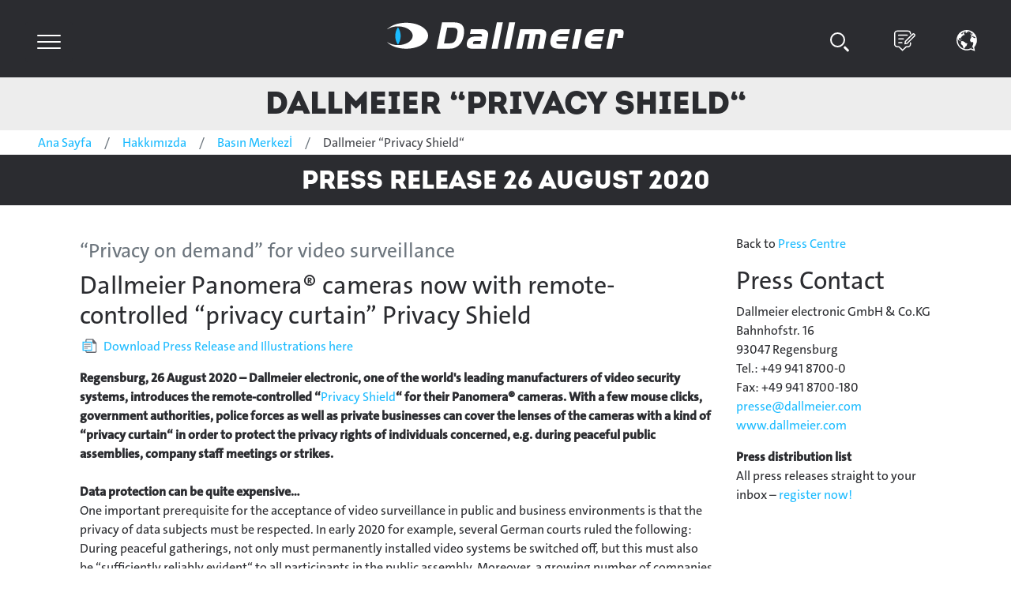

--- FILE ---
content_type: text/html; charset=utf-8
request_url: https://www.dallmeier.com/tr/about-us/press-centre/privacy-shield
body_size: 20431
content:
<!DOCTYPE html>
<html lang="tr">
<head>

<meta charset="utf-8">
<!-- 
	{$config.headerComment}

	This website is powered by TYPO3 - inspiring people to share!
	TYPO3 is a free open source Content Management Framework initially created by Kasper Skaarhoj and licensed under GNU/GPL.
	TYPO3 is copyright 1998-2025 of Kasper Skaarhoj. Extensions are copyright of their respective owners.
	Information and contribution at https://typo3.org/
-->


<link rel="icon" href="/_assets/67ce6cce986e5d7b57e3bbaca61d6104/Icons/favicon.ico" type="image/png">
<title>Dallmeier Panomera® now with  &quot;privacy curtain”</title>
<meta http-equiv="x-ua-compatible" content="IE=edge">
<meta name="generator" content="TYPO3 CMS">
<meta name="description" content="Ensure data protection for video surveillance with Panomera® Privacy Shield—compliantly covering camera lenses.">
<meta name="viewport" content="width=device-width, initial-scale=1">
<meta name="robots" content="index,follow">
<meta property="og:description" content="Ensure data protection for video surveillance with Panomera® Privacy Shield—compliantly covering camera lenses.">
<meta property="og:title" content="Dallmeier “Privacy Shield“">
<meta property="og:image" content="https://www.dallmeier.com/var/www/typo3/public//fileadmin/_processed_/6/7/csm_Presse_web_52f441d0b7.jpg">
<meta name="twitter:card" content="summary">
<meta name="apple-mobile-web-app-capable" content="no">
<meta name="google-site-verification" content="_XGr4JyAZ1C3IclTHLBqK8FIrKJXusr4CRsUGUGTL5c">

<link rel="stylesheet" href="/_assets/5d8b9f09679dc63b809d410272f2c8ce/Css/frontend.min.css?1757503759" media="all">
<link rel="stylesheet" href="/_assets/67ce6cce986e5d7b57e3bbaca61d6104/Css/bootstrap.css?1684154238" media="all">
<link rel="stylesheet" href="/typo3temp/assets/css/7015c8c4ac5ff815b57530b221005fc6.css?1698309805" media="all">
<link rel="stylesheet" href="/_assets/0495dc5aa206d96a6c2bfbe3dbb13f6d/Scss/default.css?1757503758" media="all">
<link rel="stylesheet" href="/_assets/948410ace0dfa9ad00627133d9ca8a23/Css/Basic.css?1757503759" media="all">
<link rel="stylesheet" href="/_assets/67ce6cce986e5d7b57e3bbaca61d6104/Css/style.css?1762331104" media="all">
<link rel="stylesheet" href="/_assets/166671fc32fd6936f615866c0ec34bb7/JavaScript/slick-1.9.0/slick/slick.min.css?1757503758" media="all">
<link rel="stylesheet" href="/_assets/166671fc32fd6936f615866c0ec34bb7/JavaScript/slick-1.9.0/slick/slick-theme.min.css?1757503758" media="all" if="">
<link rel="stylesheet" href="/_assets/166671fc32fd6936f615866c0ec34bb7/CSS/default.min.css?1757503758" media="all">
<link rel="stylesheet" href="/typo3temp/assets/css/32f6eacc0e603977c36ebc5507291006.css?1746616778" media="all">


<script src="/_assets/67ce6cce986e5d7b57e3bbaca61d6104/JavaScript/jquery.min.js?1684154238"></script>
<script src="/_assets/67ce6cce986e5d7b57e3bbaca61d6104/JavaScript/popper.min.js?1684154238"></script>
<script src="/_assets/67ce6cce986e5d7b57e3bbaca61d6104/JavaScript/bootstrap.min.js?1684154238"></script>
<script src="/_assets/0495dc5aa206d96a6c2bfbe3dbb13f6d/JavaScript/thirdparty/iframemanager.js?1757503758" defer="defer" data-script-blocking-disabled="true"></script>
<script src="/_assets/0495dc5aa206d96a6c2bfbe3dbb13f6d/JavaScript/thirdparty/consent.js?1757503758" defer="defer" data-script-blocking-disabled="true"></script>


<link rel="canonical" href="https://www.dallmeier.com/tr/about-us/press-centre/privacy-shield"/>

<link rel="alternate" hreflang="en-GB" href="https://www.dallmeier.com/about-us/press-centre/privacy-shield"/>
<link rel="alternate" hreflang="de-DE" href="https://www.dallmeier.com/de/ueber-uns/presse/privacy-shield"/>
<link rel="alternate" hreflang="x-default" href="https://www.dallmeier.com/about-us/press-centre/privacy-shield"/>
</head>
<body>

<!-- NAVIGATION-->
<nav class="navbar sticky-top navbar-dark">
    <div class="container-fluid">

        <!-- Hamburger Menü IMMER DA-->
        <input id="hamburg" class="navbar-toggler" type="checkbox" data-toggle="collapse" data-target="#navbarToggle" aria-controls="navbarToggle" aria-expanded="false" aria-label="Toggle navigation">
            <label for="hamburg" class="hamburg">
                <span class="line"></span>
                <span class="line"></span>
                <span class="line"></span>
            </label>
        </input>

        <!-- Firmenlogo + Homelink IMMER DA -->
        <!--<a class="navbar-brand" href="/">-->
        <a class="navbar-brand" href="/tr/">
            
            <img alt="Dallmeier electronic" src="/_assets/67ce6cce986e5d7b57e3bbaca61d6104/assets/brand/Dallmeier_Logo_RGB_negativ.svg" width="300" height="34" />
        </a>
        <!--</a>-->

        <!-- Suche / Log-in / Blog / Sprache DESKTOP -->
        <div class="navbar" id="search">
            <ul class="nav">
                <li id="search" class="nav-item navbar-toggler" type="checkbox" data-toggle="collapse" data-target="#searchbarToggle" aria-controls="searchbarToggle" aria-expanded="false" aria-label="Toggle searchbar">
                    
                    <div class="search-icon_item"></div>
                </li>

                <li class="nav-item">
                    <a class="nav-link btn-lg text-center" href="/about-us/dallmeier-blog" alt="Dallmeier Blog">
                        <img alt="Dallmeier Blog" src="/_assets/67ce6cce986e5d7b57e3bbaca61d6104/assets/sprites/blog_icon.svg" width="27" height="27" />
                    </a>
                </li>

                

                <li class="nav-item">
                    <a class="nav-link btn-lg text-center dropdown-toggle" data-toggle="dropdown" href="#" role="button" aria-haspopup="true" aria-expanded="false">
                        <img alt="Dallmeier electronic" src="/_assets/67ce6cce986e5d7b57e3bbaca61d6104/assets/sprites/sprachen_icon.svg" width="27" height="27" />
                    </a>
                    <div class="dropdown-menu text-lowercase">

                        
                            
                                            <a class="dropdown-item  "
                                            href="/about-us/press-centre/privacy-shield"
                                            hreflang="en-GB"
                                            title="English">English
                                        </a>

                                
                        
                            
                                            <a class="dropdown-item  "
                                            href="/de/ueber-uns/presse/privacy-shield"
                                            hreflang="de-DE"
                                            title="Deutsch">Deutsch
                                        </a>

                                
                        
                            
                                    
                                
                        
                            
                                    
                                
                        

                    </div>
                </li>
            </ul>
        </div>

        <!-- Search Menü DESKTOP -->
        <div class="collapse navbar-collapse" id="searchbarToggle">
            <div class="container-fluid">
                    <form method="get" class="input-group input-group-lg" id="form_kesearch_searchfield" name="form_kesearch_searchfield">
        <input type="text" class="form-control" placeholder="Search" name="tx_kesearch_pi1[sword]" aria-label="Search" aria-describedby="ke_search_searchfield_submit">
        <input type="hidden" name="id" value="83" />
        <div class="input-group-append">
            <button class="btn rounded-right" type="submit" id="ke_search_searchfield_submit">
                <span class="search-icon_item-nt"></span>
            </button>
        </div>
    </form>
            </div>
        </div>

        <!-- Content Menü MOBILE -->
        <div class="collapse navbar-collapse" id="navbarToggle">
            <div class="container-fluid">
                <!-- Searchbar MOBILE -->
                <div id="searchbar">
                        <form method="get" class="input-group input-group-lg" id="form_kesearch_searchfield" name="form_kesearch_searchfield">
        <input type="text" class="form-control" placeholder="Search" name="tx_kesearch_pi1[sword]" aria-label="Search" aria-describedby="ke_search_searchfield_submit">
        <input type="hidden" name="id" value="83" />
        <div class="input-group-append">
            <button class="btn rounded-right" type="submit" id="ke_search_searchfield_submit">
                <span class="search-icon_item-nt"></span>
            </button>
        </div>
    </form>
                </div>

                <!-- Log-in / Blog / Sprachumschalter MOBILE -->
                <div id="loginbar" class="row bg-dark text-lowercase">
                    <div class="col">
                        <a class="nav-link btn-lg text-center" href="/about-us/dallmeier-blog" alt="Dallmeier Blog">
                            <img alt="Dallmeier Blog" src="/_assets/67ce6cce986e5d7b57e3bbaca61d6104/assets/sprites/blog_icon.svg" width="27" height="27" />
                        </a>
                    </div>
                    <div class="col">
                        <a class="nav-link btn-lg text-center dropdown-toggle" data-toggle="dropdown" href="#" role="button" aria-haspopup="true" aria-expanded="false">
                            <img alt="Dallmeier electronic" src="/_assets/67ce6cce986e5d7b57e3bbaca61d6104/assets/sprites/sprachen_icon.svg" width="27" height="27" />
                        </a>
                        <div class="dropdown-menu text-lowercase">

                            
                                
                                                <a class="dropdown-item col 
                                                                "
                                                                href="/about-us/press-centre/privacy-shield"
                                                                hreflang="en-GB"
                                                                title="English">English</a>

                                    
                            
                                
                                                <a class="dropdown-item col 
                                                                "
                                                                href="/de/ueber-uns/presse/privacy-shield"
                                                                hreflang="de-DE"
                                                                title="Deutsch">Deutsch</a>

                                    
                            
                                
                                        <div class="col text-muted">Türkçe</div>
                                    
                            
                                
                                        <div class="col text-muted">Español</div>
                                    
                            

                         </div>
                    </div>

                    

                    
                </div>


                <!-- Nav tabs DESKTOP -->
                <ul id="tabs" class="nav nav-tabs nav-justified" role="tablist">
                    

                    <li class="nav-item">
                        <a id="tab-4" href="#pane-4" class="nav-link " data-toggle="tab" role="tab" aria-controls="Ürünler" aria-selected="true">Ürünler</a>
                    </li>
                    

                    <li class="nav-item">
                        <a id="tab-2" href="#pane-2" class="nav-link " data-toggle="tab" role="tab" aria-controls="Çözümler" aria-selected="true">Çözümler</a>
                    </li>
                    

                    <li class="nav-item">
                        <a id="tab-1923" href="#pane-1923" class="nav-link " data-toggle="tab" role="tab" aria-controls="Müşteriler" aria-selected="true">Müşteriler</a>
                    </li>
                    

                    <li class="nav-item">
                        <a id="tab-5" href="#pane-5" class="nav-link " data-toggle="tab" role="tab" aria-controls="Servİs" aria-selected="true">Servİs</a>
                    </li>
                    

                    <li class="nav-item">
                        <a id="tab-1370" href="#pane-1370" class="nav-link " data-toggle="tab" role="tab" aria-controls="Ortaklar" aria-selected="true">Ortaklar</a>
                    </li>
                    

                    <li class="nav-item">
                        <a id="tab-6" href="#pane-6" class="nav-link active" data-toggle="tab" role="tab" aria-controls="Hakkımızda" aria-selected="true">Hakkımızda</a>
                    </li>
                    
                </ul>

                <!-- Tab content MOBILE -->
                <div id="content" class="tab-content" role="tablist">
                    


                        <div id="pane-4" class="card tab-pane fade  " role="tabpanel" aria-labelledby="tab-4">
                            <a data-toggle="collapse" href="#collapse-4" aria-expanded="true" aria-controls="collapse-4">
                                    <div class="card-header" role="tab" id="heading-4">
                                    Ürünler
                                </div>
                            </a>

                            <!-- Menü DESKTOP + MOBILE -->
                            
                            <div id="collapse-4" class="collapse " data-parent="#content" role="tabpanel" aria-labelledby="heading-4">
                                <div class="card-body">
                                    <div class="d-flex justify-content-center flex-wrap">
                                        
                                        <a href="/tr/ueruenler/panomera-kameralar" target="" title="Panomera® Kameralar">
                                            <div class="btn ">
                                                <svg viewBox="0 0 40 40" class="icon">
                                                    <use xlink:href="/_assets/67ce6cce986e5d7b57e3bbaca61d6104/assets/sprites/menu_icons.svg#10"></use>
                                                </svg>
                                                <br >Panomera® Kameralar
                                            </div>
                                        </a>
                                        
                                        <a href="/tr/ueruenler/domera-dome-kameralar" target="" title="Domera® Dome Kameralar">
                                            <div class="btn ">
                                                <svg viewBox="0 0 40 40" class="icon">
                                                    <use xlink:href="/_assets/67ce6cce986e5d7b57e3bbaca61d6104/assets/sprites/menu_icons.svg#11"></use>
                                                </svg>
                                                <br >Domera® Dome Kameralar
                                            </div>
                                        </a>
                                        
                                        <a href="/tr/ueruenler/ptz-kameralar" target="" title="PTZ Kameralar">
                                            <div class="btn ">
                                                <svg viewBox="0 0 40 40" class="icon">
                                                    <use xlink:href="/_assets/67ce6cce986e5d7b57e3bbaca61d6104/assets/sprites/menu_icons.svg#1766"></use>
                                                </svg>
                                                <br >PTZ Kameralar
                                            </div>
                                        </a>
                                        
                                        <a href="/tr/ueruenler/kayit" target="" title="Kayıt">
                                            <div class="btn ">
                                                <svg viewBox="0 0 40 40" class="icon">
                                                    <use xlink:href="/_assets/67ce6cce986e5d7b57e3bbaca61d6104/assets/sprites/menu_icons.svg#13"></use>
                                                </svg>
                                                <br >Kayıt
                                            </div>
                                        </a>
                                        
                                        <a href="/tr/ueruenler/yazilim" target="" title="Yazılım">
                                            <div class="btn ">
                                                <svg viewBox="0 0 40 40" class="icon">
                                                    <use xlink:href="/_assets/67ce6cce986e5d7b57e3bbaca61d6104/assets/sprites/menu_icons.svg#12"></use>
                                                </svg>
                                                <br >Yazılım
                                            </div>
                                        </a>
                                        
                                        <a href="/tr/ueruenler/entegrasyon-arayuezler" target="" title="Entegrasyon &amp; Arayüzler">
                                            <div class="btn ">
                                                <svg viewBox="0 0 40 40" class="icon">
                                                    <use xlink:href="/_assets/67ce6cce986e5d7b57e3bbaca61d6104/assets/sprites/menu_icons.svg#500"></use>
                                                </svg>
                                                <br >Entegrasyon & Arayüzler
                                            </div>
                                        </a>
                                        
                                        <a href="/tr/ueruenler/vi%CC%87deo-anali%CC%87ti%CC%87gi%CC%87-yapay-zeka" target="" title="Video Analitiği &amp; Yapay Zeka">
                                            <div class="btn ">
                                                <svg viewBox="0 0 40 40" class="icon">
                                                    <use xlink:href="/_assets/67ce6cce986e5d7b57e3bbaca61d6104/assets/sprites/menu_icons.svg#42"></use>
                                                </svg>
                                                <br >Video Analitiği & Yapay Zeka
                                            </div>
                                        </a>
                                        
                                        <a href="/tr/ueruenler/gi%CC%87zli%CC%87li%CC%87k-guevenli%CC%87k" target="" title="Gizlilik &amp; Güvenlik">
                                            <div class="btn ">
                                                <svg viewBox="0 0 40 40" class="icon">
                                                    <use xlink:href="/_assets/67ce6cce986e5d7b57e3bbaca61d6104/assets/sprites/menu_icons.svg#74"></use>
                                                </svg>
                                                <br >Gizlilik & Güvenlik
                                            </div>
                                        </a>
                                        
                                        <a href="/tr/ueruenler/yeni%CC%87li%CC%87kler" target="" title="Yenilikler">
                                            <div class="btn ">
                                                <svg viewBox="0 0 40 40" class="icon">
                                                    <use xlink:href="/_assets/67ce6cce986e5d7b57e3bbaca61d6104/assets/sprites/menu_icons.svg#450"></use>
                                                </svg>
                                                <br >Yenilikler
                                            </div>
                                        </a>
                                        
                                    </div>
                                </div>
                            </div>
                            
                        </div>
                    


                        <div id="pane-2" class="card tab-pane fade  " role="tabpanel" aria-labelledby="tab-2">
                            <a data-toggle="collapse" href="#collapse-2" aria-expanded="true" aria-controls="collapse-2">
                                    <div class="card-header" role="tab" id="heading-2">
                                    Çözümler
                                </div>
                            </a>

                            <!-- Menü DESKTOP + MOBILE -->
                            
                            <div id="collapse-2" class="collapse " data-parent="#content" role="tabpanel" aria-labelledby="heading-2">
                                <div class="card-body">
                                    <div class="d-flex justify-content-center flex-wrap">
                                        
                                        <a href="/tr/coezuemler/havaalani" target="" title="Havaalanı">
                                            <div class="btn ">
                                                <svg viewBox="0 0 40 40" class="icon">
                                                    <use xlink:href="/_assets/67ce6cce986e5d7b57e3bbaca61d6104/assets/sprites/menu_icons.svg#7"></use>
                                                </svg>
                                                <br >Havaalanı
                                            </div>
                                        </a>
                                        
                                        <a href="/tr/coezuemler/kumarhane" target="" title="Kumarhane">
                                            <div class="btn ">
                                                <svg viewBox="0 0 40 40" class="icon">
                                                    <use xlink:href="/_assets/67ce6cce986e5d7b57e3bbaca61d6104/assets/sprites/menu_icons.svg#51"></use>
                                                </svg>
                                                <br >Kumarhane
                                            </div>
                                        </a>
                                        
                                        <a href="/tr/coezuemler/enduestri%CC%87" target="" title="Endüstri">
                                            <div class="btn ">
                                                <svg viewBox="0 0 40 40" class="icon">
                                                    <use xlink:href="/_assets/67ce6cce986e5d7b57e3bbaca61d6104/assets/sprites/menu_icons.svg#49"></use>
                                                </svg>
                                                <br >Endüstri
                                            </div>
                                        </a>
                                        
                                        <a href="/tr/coezuemler/loji%CC%87sti%CC%87k" target="" title="Lojistik">
                                            <div class="btn ">
                                                <svg viewBox="0 0 40 40" class="icon">
                                                    <use xlink:href="/_assets/67ce6cce986e5d7b57e3bbaca61d6104/assets/sprites/menu_icons.svg#45"></use>
                                                </svg>
                                                <br >Lojistik
                                            </div>
                                        </a>
                                        
                                        <a href="/tr/coezuemler/guevenli%CC%87-sehi%CC%87r-akilli-sehi%CC%87r" target="" title="Güvenli Şehir &amp; Akıllı Şehir">
                                            <div class="btn ">
                                                <svg viewBox="0 0 40 40" class="icon">
                                                    <use xlink:href="/_assets/67ce6cce986e5d7b57e3bbaca61d6104/assets/sprites/menu_icons.svg#47"></use>
                                                </svg>
                                                <br >Güvenli Şehir & Akıllı Şehir
                                            </div>
                                        </a>
                                        
                                        <a href="/tr/coezuemler/stadyum" target="" title="Stadyum">
                                            <div class="btn ">
                                                <svg viewBox="0 0 40 40" class="icon">
                                                    <use xlink:href="/_assets/67ce6cce986e5d7b57e3bbaca61d6104/assets/sprites/menu_icons.svg#43"></use>
                                                </svg>
                                                <br >Stadyum
                                            </div>
                                        </a>
                                        
                                        <a href="/tr/coezuemler/critical-infrastructures" target="" title="Critical infrastructures">
                                            <div class="btn ">
                                                <svg viewBox="0 0 40 40" class="icon">
                                                    <use xlink:href="/_assets/67ce6cce986e5d7b57e3bbaca61d6104/assets/sprites/menu_icons.svg#1974"></use>
                                                </svg>
                                                <br >Critical infrastructures
                                            </div>
                                        </a>
                                        
                                    </div>
                                </div>
                            </div>
                            
                        </div>
                    


                        <div id="pane-1923" class="card tab-pane fade  " role="tabpanel" aria-labelledby="tab-1923">
                            <a data-toggle="collapse" href="#collapse-1923" aria-expanded="true" aria-controls="collapse-1923">
                                    <div class="card-header" role="tab" id="heading-1923">
                                    Müşteriler
                                </div>
                            </a>

                            <!-- Menü DESKTOP + MOBILE -->
                            
                            <div id="collapse-1923" class="collapse " data-parent="#content" role="tabpanel" aria-labelledby="heading-1923">
                                <div class="card-body">
                                    <div class="d-flex justify-content-center flex-wrap">
                                        
                                        <a href="/tr/muesteriler/vaka-calismalari" target="" title="Vaka Çalışmaları">
                                            <div class="btn ">
                                                <svg viewBox="0 0 40 40" class="icon">
                                                    <use xlink:href="/_assets/67ce6cce986e5d7b57e3bbaca61d6104/assets/sprites/menu_icons.svg#1228"></use>
                                                </svg>
                                                <br >Vaka Çalışmaları
                                            </div>
                                        </a>
                                        
                                    </div>
                                </div>
                            </div>
                            
                        </div>
                    


                        <div id="pane-5" class="card tab-pane fade  " role="tabpanel" aria-labelledby="tab-5">
                            <a data-toggle="collapse" href="#collapse-5" aria-expanded="true" aria-controls="collapse-5">
                                    <div class="card-header" role="tab" id="heading-5">
                                    Servİs
                                </div>
                            </a>

                            <!-- Menü DESKTOP + MOBILE -->
                            
                            <div id="collapse-5" class="collapse " data-parent="#content" role="tabpanel" aria-labelledby="heading-5">
                                <div class="card-body">
                                    <div class="d-flex justify-content-center flex-wrap">
                                        
                                        <a href="/tr/servi%CC%87s/danismanlik" target="" title="Danışmanlık">
                                            <div class="btn ">
                                                <svg viewBox="0 0 40 40" class="icon">
                                                    <use xlink:href="/_assets/67ce6cce986e5d7b57e3bbaca61d6104/assets/sprites/menu_icons.svg#35"></use>
                                                </svg>
                                                <br >Danışmanlık
                                            </div>
                                        </a>
                                        
                                        <a href="/tr/servi%CC%87s/planlama" target="" title="Planlama">
                                            <div class="btn ">
                                                <svg viewBox="0 0 40 40" class="icon">
                                                    <use xlink:href="/_assets/67ce6cce986e5d7b57e3bbaca61d6104/assets/sprites/menu_icons.svg#69"></use>
                                                </svg>
                                                <br >Planlama
                                            </div>
                                        </a>
                                        
                                        <a href="/tr/servi%CC%87s/fabri%CC%87ka-kabulue" target="" title="Fabrika Kabulü">
                                            <div class="btn ">
                                                <svg viewBox="0 0 40 40" class="icon">
                                                    <use xlink:href="/_assets/67ce6cce986e5d7b57e3bbaca61d6104/assets/sprites/menu_icons.svg#72"></use>
                                                </svg>
                                                <br >Fabrika Kabulü
                                            </div>
                                        </a>
                                        
                                        <a href="/tr/servi%CC%87s/proje-hi%CC%87zmetleri%CC%87" target="" title="Proje Hizmetleri">
                                            <div class="btn ">
                                                <svg viewBox="0 0 40 40" class="icon">
                                                    <use xlink:href="/_assets/67ce6cce986e5d7b57e3bbaca61d6104/assets/sprites/menu_icons.svg#36"></use>
                                                </svg>
                                                <br >Proje Hizmetleri
                                            </div>
                                        </a>
                                        
                                        <a href="/tr/servi%CC%87s/egitim" target="" title="Eğitim">
                                            <div class="btn ">
                                                <svg viewBox="0 0 40 40" class="icon">
                                                    <use xlink:href="/_assets/67ce6cce986e5d7b57e3bbaca61d6104/assets/sprites/menu_icons.svg#90"></use>
                                                </svg>
                                                <br >Eğitim
                                            </div>
                                        </a>
                                        
                                        <a href="/tr/servi%CC%87s/destek" target="" title="Destek">
                                            <div class="btn ">
                                                <svg viewBox="0 0 40 40" class="icon">
                                                    <use xlink:href="/_assets/67ce6cce986e5d7b57e3bbaca61d6104/assets/sprites/menu_icons.svg#16"></use>
                                                </svg>
                                                <br >Destek
                                            </div>
                                        </a>
                                        
                                        <a href="/tr/service/cybersecurity-psirt" target="" title="Reporting, SIRC &amp; PSIRT">
                                            <div class="btn ">
                                                <svg viewBox="0 0 40 40" class="icon">
                                                    <use xlink:href="/_assets/67ce6cce986e5d7b57e3bbaca61d6104/assets/sprites/menu_icons.svg#1767"></use>
                                                </svg>
                                                <br >Reporting, SIRC & PSIRT
                                            </div>
                                        </a>
                                        
                                        <a href="/tr/servi%CC%87s/i%CC%87ndi%CC%87rme-merkezi%CC%87" target="" title="İndirme Merkezi">
                                            <div class="btn ">
                                                <svg viewBox="0 0 40 40" class="icon">
                                                    <use xlink:href="/_assets/67ce6cce986e5d7b57e3bbaca61d6104/assets/sprites/menu_icons.svg#353"></use>
                                                </svg>
                                                <br >İndirme Merkezi
                                            </div>
                                        </a>
                                        
                                    </div>
                                </div>
                            </div>
                            
                        </div>
                    


                        <div id="pane-1370" class="card tab-pane fade  " role="tabpanel" aria-labelledby="tab-1370">
                            <a data-toggle="collapse" href="#collapse-1370" aria-expanded="true" aria-controls="collapse-1370">
                                    <div class="card-header" role="tab" id="heading-1370">
                                    Ortaklar
                                </div>
                            </a>

                            <!-- Menü DESKTOP + MOBILE -->
                            
                            <div id="collapse-1370" class="collapse " data-parent="#content" role="tabpanel" aria-labelledby="heading-1370">
                                <div class="card-body">
                                    <div class="d-flex justify-content-center flex-wrap">
                                        
                                        <a href="/tr/ortaklar/technology-partners" target="" title="Technology Partners">
                                            <div class="btn ">
                                                <svg viewBox="0 0 40 40" class="icon">
                                                    <use xlink:href="/_assets/67ce6cce986e5d7b57e3bbaca61d6104/assets/sprites/menu_icons.svg#1298"></use>
                                                </svg>
                                                <br >Technology Partners
                                            </div>
                                        </a>
                                        
                                        <a href="/tr/ortaklar/channel-partners" target="" title="Channel Partners">
                                            <div class="btn ">
                                                <svg viewBox="0 0 40 40" class="icon">
                                                    <use xlink:href="/_assets/67ce6cce986e5d7b57e3bbaca61d6104/assets/sprites/menu_icons.svg#1369"></use>
                                                </svg>
                                                <br >Channel Partners
                                            </div>
                                        </a>
                                        
                                        <a href="/tr/ortaklar/ae-ortak-programi" target="" title="A&amp;E Ortak Programı">
                                            <div class="btn ">
                                                <svg viewBox="0 0 40 40" class="icon">
                                                    <use xlink:href="/_assets/67ce6cce986e5d7b57e3bbaca61d6104/assets/sprites/menu_icons.svg#2383"></use>
                                                </svg>
                                                <br >A&E Ortak Programı
                                            </div>
                                        </a>
                                        
                                        <a href="/tr/hakkimizda/konumlar" target="" title="Konumlar">
                                            <div class="btn ">
                                                <svg viewBox="0 0 40 40" class="icon">
                                                    <use xlink:href="/_assets/67ce6cce986e5d7b57e3bbaca61d6104/assets/sprites/menu_icons.svg#1755"></use>
                                                </svg>
                                                <br >Konumlar
                                            </div>
                                        </a>
                                        
                                    </div>
                                </div>
                            </div>
                            
                        </div>
                    


                        <div id="pane-6" class="card tab-pane fade active show" role="tabpanel" aria-labelledby="tab-6">
                            <a data-toggle="collapse" href="#collapse-6" aria-expanded="true" aria-controls="collapse-6">
                                    <div class="card-header" role="tab" id="heading-6">
                                    Hakkımızda
                                </div>
                            </a>

                            <!-- Menü DESKTOP + MOBILE -->
                            
                            <div id="collapse-6" class="collapse show" data-parent="#content" role="tabpanel" aria-labelledby="heading-6">
                                <div class="card-body">
                                    <div class="d-flex justify-content-center flex-wrap">
                                        
                                        <a href="/tr/hakkimizda/kurumsal" target="" title="Kurumsal">
                                            <div class="btn ">
                                                <svg viewBox="0 0 40 40" class="icon">
                                                    <use xlink:href="/_assets/67ce6cce986e5d7b57e3bbaca61d6104/assets/sprites/menu_icons.svg#1717"></use>
                                                </svg>
                                                <br >Kurumsal
                                            </div>
                                        </a>
                                        
                                        <a href="/tr/hakkimizda/konumlar" target="" title="Konumlar">
                                            <div class="btn ">
                                                <svg viewBox="0 0 40 40" class="icon">
                                                    <use xlink:href="/_assets/67ce6cce986e5d7b57e3bbaca61d6104/assets/sprites/menu_icons.svg#37"></use>
                                                </svg>
                                                <br >Konumlar
                                            </div>
                                        </a>
                                        
                                        <a href="/tr/hakkimizda/dallmeier-systems" target="" title="Dallmeier Systems">
                                            <div class="btn ">
                                                <svg viewBox="0 0 40 40" class="icon">
                                                    <use xlink:href="/_assets/67ce6cce986e5d7b57e3bbaca61d6104/assets/sprites/menu_icons.svg#251"></use>
                                                </svg>
                                                <br >Dallmeier Systems
                                            </div>
                                        </a>
                                        
                                        <a href="https://www.d-components.com" target="_blank" title="Dallmeier Components">
                                            <div class="btn ">
                                                <svg viewBox="0 0 40 40" class="icon">
                                                    <use xlink:href="/_assets/67ce6cce986e5d7b57e3bbaca61d6104/assets/sprites/menu_icons.svg#757"></use>
                                                </svg>
                                                <br >Dallmeier Components
                                            </div>
                                        </a>
                                        
                                        <a href="/tr/hakkimizda/etki%CC%87nli%CC%87kler" target="" title="Etkinlikler">
                                            <div class="btn ">
                                                <svg viewBox="0 0 40 40" class="icon">
                                                    <use xlink:href="/_assets/67ce6cce986e5d7b57e3bbaca61d6104/assets/sprites/menu_icons.svg#40"></use>
                                                </svg>
                                                <br >Etkinlikler
                                            </div>
                                        </a>
                                        
                                        <a href="/tr/hakkimizda/i%CC%87leti%CC%87si%CC%87m" target="" title="İletişim">
                                            <div class="btn ">
                                                <svg viewBox="0 0 40 40" class="icon">
                                                    <use xlink:href="/_assets/67ce6cce986e5d7b57e3bbaca61d6104/assets/sprites/menu_icons.svg#17"></use>
                                                </svg>
                                                <br >İletişim
                                            </div>
                                        </a>
                                        
                                        <a href="/tr/hakkimizda/basin-merkezi%CC%87" target="" title="Basın Merkezi">
                                            <div class="btn active">
                                                <svg viewBox="0 0 40 40" class="icon">
                                                    <use xlink:href="/_assets/67ce6cce986e5d7b57e3bbaca61d6104/assets/sprites/menu_icons.svg#38"></use>
                                                </svg>
                                                <br >Basın Merkezi
                                            </div>
                                        </a>
                                        
                                        <a href="/tr/hakkimizda/kari%CC%87yer" target="" title="Kariyer">
                                            <div class="btn ">
                                                <svg viewBox="0 0 40 40" class="icon">
                                                    <use xlink:href="/_assets/67ce6cce986e5d7b57e3bbaca61d6104/assets/sprites/menu_icons.svg#18"></use>
                                                </svg>
                                                <br >Kariyer
                                            </div>
                                        </a>
                                        
                                        <a href="/tr/hakkimizda/dallmeier-blog" target="" title="Dallmeier Blog">
                                            <div class="btn ">
                                                <svg viewBox="0 0 40 40" class="icon">
                                                    <use xlink:href="/_assets/67ce6cce986e5d7b57e3bbaca61d6104/assets/sprites/menu_icons.svg#524"></use>
                                                </svg>
                                                <br >Dallmeier Blog
                                            </div>
                                        </a>
                                        
                                    </div>
                                </div>
                            </div>
                            
                        </div>
                    
                </div>

            </div>
        </div>
    </div>
</nav>

<main>

    
        <div class="page-header">
            <h1><a href="">Dallmeier “Privacy Shield“</a></h1>
        </div>
    
    <!--Breadcrumb Menü-->
    
        <nav aria-label="breadcrumb">
            <ol class="breadcrumb">
                
                <li class="breadcrumb-item"><a href="/tr/" class="" title="">Ana Sayfa</a></li>
                
                <li class="breadcrumb-item"><a href="/tr/hakkimizda" class="" title="">Hakkımızda</a></li>
                
                <li class="breadcrumb-item"><a href="/tr/hakkimizda/basin-merkezi%CC%87" class="" title="">Basın Merkezİ</a></li>
                
                <li class="breadcrumb-item"><a href="/tr/about-us/press-centre/privacy-shield" class="active" title="">Dallmeier “Privacy Shield“</a></li>
                
            </ol>
        </nav>
    

         
    
    <div id="c5072" class="frame-type-gridelements_pi1 frame-layout-0">
<section class="acontent" id="acontent5072">

    
        <h2 class="section-header text-center">Press Release 26 August 2020</h2>
    
     
    <div class="container">  
        <div class="row content">
            <div class="col-lg-9 col-md-9">     
                
                    
<div id="c5126" class="frame frame-default frame-type-header frame-layout-0" "><header><h2 class=""><small class="text-muted">“Privacy on demand” for video surveillance</small></h2></header></div>


                
                    
<div id="c5067" class="frame frame-default frame-type-textpic frame-layout-0" "><header><h2 class="">
				
					Dallmeier Panomera® cameras now with remote-controlled “privacy curtain” Privacy Shield
					
				
			</h2></header><div class="ce-textpic ce-left ce-below"><div class="ce-bodytext"><p><a href="https://newsletter.dallmeier.de/presse/2020/Dallmeier_Press_Release_2020_08_26_Privacy_Shield_en.zip" target="_blank" title="Download Press Release an Illustration" rel="noreferrer">Download Press Release and Illustrations here</a></p><p class="MsoNoSpacing"><strong>Regensburg, 26 August 2020 – Dallmeier electronic, one of the world's leading manufacturers of video security systems, introduces the remote-controlled “<a href="/tr/video-goezetimi-icin-gizlilik-kalkani" target="_blank" title="Dallmeier Privacy Shield">Privacy Shield</a>“ for their Panomera® cameras. With a few mouse clicks, government authorities, police forces as well as private businesses can cover the lenses of the cameras with a kind of “privacy curtain“ in order to protect the privacy rights of individuals concerned, e.g. during peaceful public assemblies, company staff meetings or strikes.<br><br> Data protection can be quite expensive…</strong><br> One important prerequisite for the acceptance of video surveillance in public and business environments is that the privacy of data subjects must be respected. In early 2020 for example, several German courts ruled the following: During peaceful gatherings, not only must permanently installed video systems be switched off, but this must also be “sufficiently reliably evident“ to all participants in the public assembly. Moreover, a growing number of companies must also protect the right to privacy of their employees, not least in response to the requirements of the EU GDPR or other national data protection laws. Until now, deactivating surveillance cameras visibly has caused a substantial logistical effort: The police or security personnel must disguise each camera individually, at great expense with the aid of elevating platforms. Returning the installations to their original condition is equally time-consuming. Given the several hundred assemblies per year held in larger cities, shift changes or strikes in businesses, this rapidly leads to substantial costs for additional manpower and the requisite equipment such as elevating platforms. Furthermore, the police and security personnel are unable to activate the cameras again at short notice if indications of possible dangers become evident.<br><br><strong>… but not with the right camera technology</strong><br> The German video security manufacturer Dallmeier has developed a system called “<a href="/tr/video-goezetimi-icin-gizlilik-kalkani" target="_blank" title="Dallmeier Privacy Shield">Privacy Shield</a>“ to tackle these issues: Users can remotely control a kind of “blind“ – that is made of a special non-transparent material – directly via the GUI in the control centre, and within a few seconds cover the lenses of the Dallmeier <a href="/tr/ueruenler/panomera-kameralar" target="_blank" title="Panomera® systems">Panomera® systems</a>.<br><br> The Privacy Shield has a highly visible colour and bears the printed image of a crossed-out camera, showing clearly for any person: there is no video observation or video surveillance. This solution could also be used in business environments if area or car park surveillance is to be deactivated at certain times, for example, such as during shift changes, company meetings or strikes. The system is not only available in the latest Panomera® generation; existing systems can also be upgraded easily. Full information on this subject is available from the manufacturer.<br><br><strong>Innovation “Made in Germany“ – efficient and sustainable</strong><br> “As a German manufacturer, we have mastered the topic of data protection and data security through years of cooperation with authorities. This is why it was important to us to make a system available for government authorities, and private businesses as well, which addresses these many requirements in a single solution.“, says Dieter Dallmeier, Founder &amp; CEO at Dallmeier electronic. “This includes the need for comprehensive protection of the privacy of citizens, or employees, to be able to comply with the legal provisions and to be able to comply with the requirement to deactivate and activate surveillance at reasonable expense. With our Dallmeier Privacy Shield, we demonstrate once again that innovation “Made in Germany“ is not just an empty phrase, but offers clearly identifiable added value for all parties involved. The fact that the system can also be retrofitted, underscores our efforts to ensure sustainability.“​​​​​​​<br><br><strong>Further information</strong></p><ul><li class="MsoNoSpacing">Interested persons can request free expert consulting on the <a href="/tr/video-goezetimi-icin-gizlilik-kalkani" target="_blank" title="Dallmeier Privacy Shield">website for the Dallmeier Privacy Shield</a>; here they will learn more about the legal background and savings potential.</li><li class="MsoNoSpacing"><a href="https://www.youtube.com/watch?v=3G3-TBv6n9Q" target="_blank" rel="noreferrer">YouTube Video (1:00)</a></li></ul></div><div class="ce-gallery" data-ce-columns="2" data-ce-images="2"><div class="ce-row"><div class="ce-column"><figure class="image"><img class="image-embed-item" alt="Dieter Dallmeier, Founder &amp; CEO, Dallmeier electronic" src="/fileadmin/_processed_/c/d/csm_Dallmeier_D_gro%C3%9F300_613d6eaf9e.jpg" width="300" height="401" loading="auto" /><figcaption class="image-caption">
            Dieter Dallmeier, Founder &amp; CEO, Dallmeier electronic
        </figcaption></figure></div><div class="ce-column"><figure class="image"><img class="image-embed-item" alt="Dallmeier Privacy Shield for Panomera®" src="/fileadmin/_processed_/2/c/csm_Dallmeier_Privacy_Shield_RGB_bd014d807b.jpg" width="300" height="200" loading="auto" /><figcaption class="image-caption">
            Elegantly complying with the data protection regulations and securing trust: The “Privacy Shield“ for simple, cost-efficient, unequivocally evident deactivation of image capture.
        </figcaption></figure></div></div></div></div></div>


                
                    
<div id="c5068" class="frame frame-default frame-type-shortcut frame-layout-0" "><div id="c1716" class="frame frame-default frame-type-div frame-layout-0" "><hr class="ce-div" /></div></div>


                
                    
<div id="c5069" class="frame frame-default frame-type-shortcut frame-layout-0" "><div id="c1715" class="frame frame-default frame-type-text frame-layout-3" "><header><h4 class="ce-headline-center">
				
					About Dallmeier
					
				
			</h4></header><p><strong>Dallmeier: Turn images into assets.</strong><br><strong>With pioneering video technology from Germany.</strong></p><p>In 1984 Dieter Dallmeier founded what is now Dallmeier electronic – not in the proverbial garage, but in a garden shed in Regensburg, Germany. Today, the company, which can justifiably call itself a hidden champion for video information technology “Made in Germany”, has several hundred employees worldwide, more than 250 of them at the company headquarters in the center of Regensburg alone.</p><p><strong>Our customers: From commercial enterprises to World Cup stadiums</strong><br>Dallmeier's camera, recording, software, and analysis solutions optimize security and processes for B2B end customers in a wide range of industries in over 60 countries. The focus is on users from the casino, smart city, airports, logistics, stadiums, and industrial sectors. But also, banks, critical infrastructure facilities as well as medium-sized companies from all sectors.</p><p><strong>Low total cost of ownership “Made in Germany”</strong><br>With pioneering innovations, Dallmeier has succeeded time and again in placing itself at the forefront of technology: From the world's first digital image storage system with motion analysis in 1992, the patented “multifocal sensor technology” Panomera® with its “Mountera®” mounting system, to the latest Domera® camera family, which allows up to 300 camera variants with only 18 components. These and many other innovations provide real, tangible customer benefits. And with a low Total Cost of Ownership (TCO) and a high Return on Investment (ROI) they can easily compete with systems produced and supplied from low-wage countries.<br><br><strong>Cybersecurity, data protection and ethical responsibility through maximum vertical integration</strong><br>With “Made in Germany”, we also guarantee our customers the highest standards in data protection, cybersecurity, and ethical responsibility. With high quality and short supply chains, we also ensure – almost incidentally – sustainability and environmental protection. From our prestigious headquarters in the center of Regensburg, Dallmeier not only carries out its own research and development but also the complete manufacturing process – from component to product to solution.<br><br><a href="/tr/" title="Dallmeier Homepage">www.dallmeier.com</a><br><a href="https://www.panomera.com" target="_blank" title="Dallmeier Panomera®" rel="noreferrer">www.panomera.com</a></p></div></div>


                
            </div>
            <div class="col-lg-3 col-md-3">    
                
                    
<div id="c5070" class="frame frame-default frame-type-shortcut frame-layout-0" "><div id="c1208" class="frame frame-default frame-type-text frame-layout-0" "><p>Back to <a href="/tr/hakkimizda/basin-merkezi%CC%87">Press Centre</a></p></div></div>


                
                    
<div id="c5071" class="frame frame-default frame-type-shortcut frame-layout-0" "><div id="c1213" class="frame frame-default frame-type-textpic frame-layout-0" "><header><h2 class="">
				
					Press Contact
					
				
			</h2></header><div class="ce-textpic ce-center ce-below"><div class="ce-bodytext"><p>Dallmeier electronic GmbH &amp; Co.KG<br>Bahnhofstr. 16<br>93047 Regensburg<br>Tel.: +49 941 8700-0<br>Fax: +49 941 8700-180<br><a href="#" data-mailto-token="jxfiql7mobppbXaxiijbfbo+zlj" data-mailto-vector="-3">presse@<span style="display:none;">&nbsp;</span>dallmeier.com</a><br><a href="/tr/">www.dallmeier.com</a></p><p><strong>Press distribution list</strong><br>All press releases straight to your inbox – <a href="https://newsletter.dallmeier.de/lists/?p=subscribe&amp;id=11" target="_blank" rel="noreferrer">register now!</a></p></div></div></div></div>


                
            </div>
        </div>     
    </div> 
                      
</section>

</div>







    <!--NEWSLETTER POPUP -->
    
            <div class="nl-popup hidden" id="newsletter-popup">
                <button type="button" class="btn nl-popup-close" id="close-popup">x</button>
                <div class="content">
                    <h2>Newsletter</h2>
                    <p>Exclusive expert tips, customer stories and more.</p>
                    <div>
                        <a href="https://newsletter.dallmeier.de/lists/?p=subscribe&id=3&popup" target="_blank" id="load-reg-form"><button type="button" class="btn btn-block">Subscribe now!</button></a>
                    </div>
                </div>
            </div>
        


    <a class="top-link" id="topBtn" href="#top">
        <span class="line"></span>
        <span class="line"></span>
    </a>
</main>

<!-- FOOTER -->
<footer class="footer text-center bg-dark jumbotron jumbotron-fluid">
    <div class="container">
        <div class="row">

            <div class="col-md-4">
                <h4 class="text-uppercase jumbo-header">Headquarters </h4>
                <!--
                <div class="responsive-video">
                    <div style="border:0;height:600px; width:800px; " data-service="googlemaps" data-id="https://www.google.com/maps/embed?pb=!1m18!1m12!1m3!1d3112.027496455705!2d12.095912749655552!3d49.01262504517078!2m3!1f0!2f0!3f0!3m2!1i1024!2i768!4f13.1!3m3!1m2!1s0x479fc109903be71b%3A0x7becc965ff0644bb!2sDallmeier%20Electronic%20GmbH%20%26%20Co.%20KG!5e0!3m2!1sde!2sde!4v1568370011329!5m2!1sde!2sde" data-autoscale=""></div>
                </div>
                -->
                <div style="padding-top:0.75rem;">
                    <p><b>Dallmeier electronic GmbH & Co.KG</b></p>
                    <p>Bahnhofstr. 16 <br />
                    93047 Regensburg</p>
                    <p>Germany</p>
                </div>
            </div>

            <div class="col-md-4" id="socialMedia">
                <h4 class="text-uppercase jumbo-header">Follow us</h4>
                <ul class="list-inline">
                    <li class="list-inline-item">
                        
                                <a class="btn btn-outline-light btn-social text-center rounded-circle" href="https://www.facebook.com/DallmeierElectronicGlobal" target="_blank">
                                    <img alt="Dallmeier electronic" src="/_assets/67ce6cce986e5d7b57e3bbaca61d6104/assets/sprites/facebook_icon.svg" width="27" height="27" />
                                </a>
                            
                    </li>
                    <li class="list-inline-item">
                        <a class="btn btn-outline-light btn-social text-center rounded-circle" href="https://www.linkedin.com/company/dallmeier-electronic" target="_blank">
                            <img alt="Dallmeier electronic" src="/_assets/67ce6cce986e5d7b57e3bbaca61d6104/assets/sprites/linkedin_icon.svg" width="27" height="27" />
                        </a>
                    </li>
                    <li class="list-inline-item">
                        <a class="btn btn-outline-light btn-social text-center rounded-circle" href="https://www.xing.com/pages/dallmeier" target="_blank">
                            <img alt="Dallmeier electronic" src="/_assets/67ce6cce986e5d7b57e3bbaca61d6104/assets/sprites/xing_icon.svg" width="27" height="27" />
                        </a>
                    </li>
                    <li class="list-inline-item">
                        <a class="btn btn-outline-light btn-social text-center rounded-circle" href="https://www.youtube.com/user/DallmeierElectronic" target="_blank">
                            <img alt="Dallmeier electronic" src="/_assets/67ce6cce986e5d7b57e3bbaca61d6104/assets/sprites/youtube_icon.svg" width="27" height="27" />
                        </a>
                    </li>
                </ul>

                
                        <h4 class="text-uppercase jumbo-header">Contact us</h4>
                        <p>Tel: <a href="tel:+4994187000">+49 941 8700-0<br />
                        <a href="#" data-mailto-token="jxfiql7fkclXaxiijbfbo+zlj" data-mailto-vector="-3">info@<span style="display:none;">&nbsp;</span>dallmeier.com</a>
                    
            </div>

            <div class="col-md-4">
                <h4 class="text-uppercase jumbo-header">See more</h4>
                    <ul class="footernav">
                        
                            <li class="">
                                <a class="nav-link" href="/tr/hakkimizda/i%CC%87leti%CC%87si%CC%87m" target="" title="İletişim"> İletişim</a>
                            </li>
                        
                            <li class="">
                                <a class="nav-link" href="/tr/hakkimizda/kari%CC%87yer" target="" title="Kariyer"> Kariyer</a>
                            </li>
                        
                            <li class="">
                                <a class="nav-link" href="https://newsletter.dallmeier.de/lists?p=subscribe&amp;id=3" target="_blank" title="Bülten"> Bülten</a>
                            </li>
                        
                    </ul>
            </div>
        </div>

        <div class="copyright ">
            <p>Copyright © 2019-2025, Dallmeier electronic</p>
        </div>

    </div>
    <div class="container">
        <ul class="nav metanav justify-content-end">
            
                <li class="nav-item ">
                    <a class="nav-link" href="/tr/legal-notices" target="" title="Yasal bildirimler"> Yasal bildirimler</a>
                </li>
            
                <li class="nav-item ">
                    <a class="nav-link" href="/tr/whistleblowing-system" target="" title="Whistleblowing System"> Whistleblowing System</a>
                </li>
            
                <li class="nav-item ">
                    <a class="nav-link" href="/tr/ticari-markalar-logolar" target="" title="Ticari Markalar + Logolar"> Ticari Markalar + Logolar</a>
                </li>
            
                <li class="nav-item ">
                    <a class="nav-link" href="/tr/terms-and-conditions" target="" title="Şartlar ve Koşullar"> Şartlar ve Koşullar</a>
                </li>
            
                <li class="nav-item ">
                    <a class="nav-link" href="/tr/privacy-protection" target="" title="Veri koruma + Cookies"> Veri koruma + Cookies</a>
                </li>
            
        </ul>
    </div>

</footer>
<script id="powermail_marketing_information" data-pid="413" data-language="0" data-url="https://www.dallmeier.com/tr/about-us/press-centre/privacy-shield?type=1540053358"></script>
<div class="tx-cf-cookiemanager">
    

    
        
                
            
    


</div>

<script src="/_assets/948410ace0dfa9ad00627133d9ca8a23/JavaScript/Powermail/Form.min.js?1757503759" defer="defer"></script>
<script src="/_assets/948410ace0dfa9ad00627133d9ca8a23/JavaScript/Powermail/Marketing.min.js?1757503759" defer="defer"></script>
<script src="/_assets/67ce6cce986e5d7b57e3bbaca61d6104/JavaScript/scripts.js?1684154641"></script>
<script src="/_assets/67ce6cce986e5d7b57e3bbaca61d6104/JavaScript/passwordValidation.js?1756455150" defer="defer"></script>
<script src="/_assets/166671fc32fd6936f615866c0ec34bb7/JavaScript/slick-1.9.0/slick/slick.min.js?1757503758"></script>
<script src="/_assets/166671fc32fd6936f615866c0ec34bb7/JavaScript/randomize.js?1757503758"></script>
<script async="async" src="/_assets/2a58d7833cb34b2a67d37f5b750aa297/JavaScript/default_frontend.js?1757503758"></script>
<script defer="defer" data-script-blocking-disabled="true" src="/typo3temp/assets/cookieconfig435dba5d75538a9bbe0b4da4422759a0e.js?1765141305"></script>
<script>
/*<![CDATA[*/
/*TS_inlineFooter*/
					var typeOfSlickUids = typeof slickUids;
					if( typeOfSlickUids != 'undefined' ) {
						if(Array.isArray(slickUids)){
							$(document).ready(function () {
								for (var i = 0; i < slickUids.length; i++) {
									var boolSlickRandomizeX = eval("boolSlickRandomize" + slickUids[i]);
									//alert(boolSlickRandomizeX);
									if( boolSlickRandomizeX == true ) {
										$('#slickid-' + slickUids[i]).randomize();
									} 
								}
							});
						}
					}
					$(document).ready(function () {
						if( (typeof obj === "object") && (obj !== null) ) {
							var sortedKeys = Object.keys(obj).sort();
							//alert( sortedKeys[0] );
							if(Array.isArray(sortedKeys)){
								for (var i = 0; i < sortedKeys.length; i++) {
									obj[sortedKeys[i]]();
								}
							}
						}
					});
					
!function(a,t){"object"==typeof exports&&"object"==typeof module?module.exports=t():"function"==typeof define&&define.amd?define([],t):"object"==typeof exports?exports.AOS=t():a.AOS=t()}(self,(()=>(()=>{var a={821:(a,t,o)=>{"use strict";o.d(t,{Z:()=>i});var s=o(81),d=o.n(s),n=o(645),e=o.n(n)()(d());e.push([a.id,'body[data-aos-duration="50"] [data-aos],[data-aos][data-aos][data-aos-duration="50"]{transition-duration:50ms}body[data-aos-delay="50"] [data-aos],[data-aos][data-aos][data-aos-delay="50"]{transition-delay:0s}body[data-aos-delay="50"] [data-aos].aos-animate,[data-aos][data-aos][data-aos-delay="50"].aos-animate{transition-delay:50ms}body[data-aos-duration="100"] [data-aos],[data-aos][data-aos][data-aos-duration="100"]{transition-duration:100ms}body[data-aos-delay="100"] [data-aos],[data-aos][data-aos][data-aos-delay="100"]{transition-delay:0s}body[data-aos-delay="100"] [data-aos].aos-animate,[data-aos][data-aos][data-aos-delay="100"].aos-animate{transition-delay:100ms}body[data-aos-duration="150"] [data-aos],[data-aos][data-aos][data-aos-duration="150"]{transition-duration:150ms}body[data-aos-delay="150"] [data-aos],[data-aos][data-aos][data-aos-delay="150"]{transition-delay:0s}body[data-aos-delay="150"] [data-aos].aos-animate,[data-aos][data-aos][data-aos-delay="150"].aos-animate{transition-delay:150ms}body[data-aos-duration="200"] [data-aos],[data-aos][data-aos][data-aos-duration="200"]{transition-duration:200ms}body[data-aos-delay="200"] [data-aos],[data-aos][data-aos][data-aos-delay="200"]{transition-delay:0s}body[data-aos-delay="200"] [data-aos].aos-animate,[data-aos][data-aos][data-aos-delay="200"].aos-animate{transition-delay:200ms}body[data-aos-duration="250"] [data-aos],[data-aos][data-aos][data-aos-duration="250"]{transition-duration:250ms}body[data-aos-delay="250"] [data-aos],[data-aos][data-aos][data-aos-delay="250"]{transition-delay:0s}body[data-aos-delay="250"] [data-aos].aos-animate,[data-aos][data-aos][data-aos-delay="250"].aos-animate{transition-delay:250ms}body[data-aos-duration="300"] [data-aos],[data-aos][data-aos][data-aos-duration="300"]{transition-duration:300ms}body[data-aos-delay="300"] [data-aos],[data-aos][data-aos][data-aos-delay="300"]{transition-delay:0s}body[data-aos-delay="300"] [data-aos].aos-animate,[data-aos][data-aos][data-aos-delay="300"].aos-animate{transition-delay:300ms}body[data-aos-duration="350"] [data-aos],[data-aos][data-aos][data-aos-duration="350"]{transition-duration:350ms}body[data-aos-delay="350"] [data-aos],[data-aos][data-aos][data-aos-delay="350"]{transition-delay:0s}body[data-aos-delay="350"] [data-aos].aos-animate,[data-aos][data-aos][data-aos-delay="350"].aos-animate{transition-delay:350ms}body[data-aos-duration="400"] [data-aos],[data-aos][data-aos][data-aos-duration="400"]{transition-duration:400ms}body[data-aos-delay="400"] [data-aos],[data-aos][data-aos][data-aos-delay="400"]{transition-delay:0s}body[data-aos-delay="400"] [data-aos].aos-animate,[data-aos][data-aos][data-aos-delay="400"].aos-animate{transition-delay:400ms}body[data-aos-duration="450"] [data-aos],[data-aos][data-aos][data-aos-duration="450"]{transition-duration:450ms}body[data-aos-delay="450"] [data-aos],[data-aos][data-aos][data-aos-delay="450"]{transition-delay:0s}body[data-aos-delay="450"] [data-aos].aos-animate,[data-aos][data-aos][data-aos-delay="450"].aos-animate{transition-delay:450ms}body[data-aos-duration="500"] [data-aos],[data-aos][data-aos][data-aos-duration="500"]{transition-duration:500ms}body[data-aos-delay="500"] [data-aos],[data-aos][data-aos][data-aos-delay="500"]{transition-delay:0s}body[data-aos-delay="500"] [data-aos].aos-animate,[data-aos][data-aos][data-aos-delay="500"].aos-animate{transition-delay:500ms}body[data-aos-duration="550"] [data-aos],[data-aos][data-aos][data-aos-duration="550"]{transition-duration:550ms}body[data-aos-delay="550"] [data-aos],[data-aos][data-aos][data-aos-delay="550"]{transition-delay:0s}body[data-aos-delay="550"] [data-aos].aos-animate,[data-aos][data-aos][data-aos-delay="550"].aos-animate{transition-delay:550ms}body[data-aos-duration="600"] [data-aos],[data-aos][data-aos][data-aos-duration="600"]{transition-duration:600ms}body[data-aos-delay="600"] [data-aos],[data-aos][data-aos][data-aos-delay="600"]{transition-delay:0s}body[data-aos-delay="600"] [data-aos].aos-animate,[data-aos][data-aos][data-aos-delay="600"].aos-animate{transition-delay:600ms}body[data-aos-duration="650"] [data-aos],[data-aos][data-aos][data-aos-duration="650"]{transition-duration:650ms}body[data-aos-delay="650"] [data-aos],[data-aos][data-aos][data-aos-delay="650"]{transition-delay:0s}body[data-aos-delay="650"] [data-aos].aos-animate,[data-aos][data-aos][data-aos-delay="650"].aos-animate{transition-delay:650ms}body[data-aos-duration="700"] [data-aos],[data-aos][data-aos][data-aos-duration="700"]{transition-duration:700ms}body[data-aos-delay="700"] [data-aos],[data-aos][data-aos][data-aos-delay="700"]{transition-delay:0s}body[data-aos-delay="700"] [data-aos].aos-animate,[data-aos][data-aos][data-aos-delay="700"].aos-animate{transition-delay:700ms}body[data-aos-duration="750"] [data-aos],[data-aos][data-aos][data-aos-duration="750"]{transition-duration:750ms}body[data-aos-delay="750"] [data-aos],[data-aos][data-aos][data-aos-delay="750"]{transition-delay:0s}body[data-aos-delay="750"] [data-aos].aos-animate,[data-aos][data-aos][data-aos-delay="750"].aos-animate{transition-delay:750ms}body[data-aos-duration="800"] [data-aos],[data-aos][data-aos][data-aos-duration="800"]{transition-duration:800ms}body[data-aos-delay="800"] [data-aos],[data-aos][data-aos][data-aos-delay="800"]{transition-delay:0s}body[data-aos-delay="800"] [data-aos].aos-animate,[data-aos][data-aos][data-aos-delay="800"].aos-animate{transition-delay:800ms}body[data-aos-duration="850"] [data-aos],[data-aos][data-aos][data-aos-duration="850"]{transition-duration:850ms}body[data-aos-delay="850"] [data-aos],[data-aos][data-aos][data-aos-delay="850"]{transition-delay:0s}body[data-aos-delay="850"] [data-aos].aos-animate,[data-aos][data-aos][data-aos-delay="850"].aos-animate{transition-delay:850ms}body[data-aos-duration="900"] [data-aos],[data-aos][data-aos][data-aos-duration="900"]{transition-duration:900ms}body[data-aos-delay="900"] [data-aos],[data-aos][data-aos][data-aos-delay="900"]{transition-delay:0s}body[data-aos-delay="900"] [data-aos].aos-animate,[data-aos][data-aos][data-aos-delay="900"].aos-animate{transition-delay:900ms}body[data-aos-duration="950"] [data-aos],[data-aos][data-aos][data-aos-duration="950"]{transition-duration:950ms}body[data-aos-delay="950"] [data-aos],[data-aos][data-aos][data-aos-delay="950"]{transition-delay:0s}body[data-aos-delay="950"] [data-aos].aos-animate,[data-aos][data-aos][data-aos-delay="950"].aos-animate{transition-delay:950ms}body[data-aos-duration="1000"] [data-aos],[data-aos][data-aos][data-aos-duration="1000"]{transition-duration:1000ms}body[data-aos-delay="1000"] [data-aos],[data-aos][data-aos][data-aos-delay="1000"]{transition-delay:0s}body[data-aos-delay="1000"] [data-aos].aos-animate,[data-aos][data-aos][data-aos-delay="1000"].aos-animate{transition-delay:1000ms}body[data-aos-duration="1050"] [data-aos],[data-aos][data-aos][data-aos-duration="1050"]{transition-duration:1050ms}body[data-aos-delay="1050"] [data-aos],[data-aos][data-aos][data-aos-delay="1050"]{transition-delay:0s}body[data-aos-delay="1050"] [data-aos].aos-animate,[data-aos][data-aos][data-aos-delay="1050"].aos-animate{transition-delay:1050ms}body[data-aos-duration="1100"] [data-aos],[data-aos][data-aos][data-aos-duration="1100"]{transition-duration:1100ms}body[data-aos-delay="1100"] [data-aos],[data-aos][data-aos][data-aos-delay="1100"]{transition-delay:0s}body[data-aos-delay="1100"] [data-aos].aos-animate,[data-aos][data-aos][data-aos-delay="1100"].aos-animate{transition-delay:1100ms}body[data-aos-duration="1150"] [data-aos],[data-aos][data-aos][data-aos-duration="1150"]{transition-duration:1150ms}body[data-aos-delay="1150"] [data-aos],[data-aos][data-aos][data-aos-delay="1150"]{transition-delay:0s}body[data-aos-delay="1150"] [data-aos].aos-animate,[data-aos][data-aos][data-aos-delay="1150"].aos-animate{transition-delay:1150ms}body[data-aos-duration="1200"] [data-aos],[data-aos][data-aos][data-aos-duration="1200"]{transition-duration:1200ms}body[data-aos-delay="1200"] [data-aos],[data-aos][data-aos][data-aos-delay="1200"]{transition-delay:0s}body[data-aos-delay="1200"] [data-aos].aos-animate,[data-aos][data-aos][data-aos-delay="1200"].aos-animate{transition-delay:1200ms}body[data-aos-duration="1250"] [data-aos],[data-aos][data-aos][data-aos-duration="1250"]{transition-duration:1250ms}body[data-aos-delay="1250"] [data-aos],[data-aos][data-aos][data-aos-delay="1250"]{transition-delay:0s}body[data-aos-delay="1250"] [data-aos].aos-animate,[data-aos][data-aos][data-aos-delay="1250"].aos-animate{transition-delay:1250ms}body[data-aos-duration="1300"] [data-aos],[data-aos][data-aos][data-aos-duration="1300"]{transition-duration:1300ms}body[data-aos-delay="1300"] [data-aos],[data-aos][data-aos][data-aos-delay="1300"]{transition-delay:0s}body[data-aos-delay="1300"] [data-aos].aos-animate,[data-aos][data-aos][data-aos-delay="1300"].aos-animate{transition-delay:1300ms}body[data-aos-duration="1350"] [data-aos],[data-aos][data-aos][data-aos-duration="1350"]{transition-duration:1350ms}body[data-aos-delay="1350"] [data-aos],[data-aos][data-aos][data-aos-delay="1350"]{transition-delay:0s}body[data-aos-delay="1350"] [data-aos].aos-animate,[data-aos][data-aos][data-aos-delay="1350"].aos-animate{transition-delay:1350ms}body[data-aos-duration="1400"] [data-aos],[data-aos][data-aos][data-aos-duration="1400"]{transition-duration:1400ms}body[data-aos-delay="1400"] [data-aos],[data-aos][data-aos][data-aos-delay="1400"]{transition-delay:0s}body[data-aos-delay="1400"] [data-aos].aos-animate,[data-aos][data-aos][data-aos-delay="1400"].aos-animate{transition-delay:1400ms}body[data-aos-duration="1450"] [data-aos],[data-aos][data-aos][data-aos-duration="1450"]{transition-duration:1450ms}body[data-aos-delay="1450"] [data-aos],[data-aos][data-aos][data-aos-delay="1450"]{transition-delay:0s}body[data-aos-delay="1450"] [data-aos].aos-animate,[data-aos][data-aos][data-aos-delay="1450"].aos-animate{transition-delay:1450ms}body[data-aos-duration="1500"] [data-aos],[data-aos][data-aos][data-aos-duration="1500"]{transition-duration:1500ms}body[data-aos-delay="1500"] [data-aos],[data-aos][data-aos][data-aos-delay="1500"]{transition-delay:0s}body[data-aos-delay="1500"] [data-aos].aos-animate,[data-aos][data-aos][data-aos-delay="1500"].aos-animate{transition-delay:1500ms}body[data-aos-duration="1550"] [data-aos],[data-aos][data-aos][data-aos-duration="1550"]{transition-duration:1550ms}body[data-aos-delay="1550"] [data-aos],[data-aos][data-aos][data-aos-delay="1550"]{transition-delay:0s}body[data-aos-delay="1550"] [data-aos].aos-animate,[data-aos][data-aos][data-aos-delay="1550"].aos-animate{transition-delay:1550ms}body[data-aos-duration="1600"] [data-aos],[data-aos][data-aos][data-aos-duration="1600"]{transition-duration:1600ms}body[data-aos-delay="1600"] [data-aos],[data-aos][data-aos][data-aos-delay="1600"]{transition-delay:0s}body[data-aos-delay="1600"] [data-aos].aos-animate,[data-aos][data-aos][data-aos-delay="1600"].aos-animate{transition-delay:1600ms}body[data-aos-duration="1650"] [data-aos],[data-aos][data-aos][data-aos-duration="1650"]{transition-duration:1650ms}body[data-aos-delay="1650"] [data-aos],[data-aos][data-aos][data-aos-delay="1650"]{transition-delay:0s}body[data-aos-delay="1650"] [data-aos].aos-animate,[data-aos][data-aos][data-aos-delay="1650"].aos-animate{transition-delay:1650ms}body[data-aos-duration="1700"] [data-aos],[data-aos][data-aos][data-aos-duration="1700"]{transition-duration:1700ms}body[data-aos-delay="1700"] [data-aos],[data-aos][data-aos][data-aos-delay="1700"]{transition-delay:0s}body[data-aos-delay="1700"] [data-aos].aos-animate,[data-aos][data-aos][data-aos-delay="1700"].aos-animate{transition-delay:1700ms}body[data-aos-duration="1750"] [data-aos],[data-aos][data-aos][data-aos-duration="1750"]{transition-duration:1750ms}body[data-aos-delay="1750"] [data-aos],[data-aos][data-aos][data-aos-delay="1750"]{transition-delay:0s}body[data-aos-delay="1750"] [data-aos].aos-animate,[data-aos][data-aos][data-aos-delay="1750"].aos-animate{transition-delay:1750ms}body[data-aos-duration="1800"] [data-aos],[data-aos][data-aos][data-aos-duration="1800"]{transition-duration:1800ms}body[data-aos-delay="1800"] [data-aos],[data-aos][data-aos][data-aos-delay="1800"]{transition-delay:0s}body[data-aos-delay="1800"] [data-aos].aos-animate,[data-aos][data-aos][data-aos-delay="1800"].aos-animate{transition-delay:1800ms}body[data-aos-duration="1850"] [data-aos],[data-aos][data-aos][data-aos-duration="1850"]{transition-duration:1850ms}body[data-aos-delay="1850"] [data-aos],[data-aos][data-aos][data-aos-delay="1850"]{transition-delay:0s}body[data-aos-delay="1850"] [data-aos].aos-animate,[data-aos][data-aos][data-aos-delay="1850"].aos-animate{transition-delay:1850ms}body[data-aos-duration="1900"] [data-aos],[data-aos][data-aos][data-aos-duration="1900"]{transition-duration:1900ms}body[data-aos-delay="1900"] [data-aos],[data-aos][data-aos][data-aos-delay="1900"]{transition-delay:0s}body[data-aos-delay="1900"] [data-aos].aos-animate,[data-aos][data-aos][data-aos-delay="1900"].aos-animate{transition-delay:1900ms}body[data-aos-duration="1950"] [data-aos],[data-aos][data-aos][data-aos-duration="1950"]{transition-duration:1950ms}body[data-aos-delay="1950"] [data-aos],[data-aos][data-aos][data-aos-delay="1950"]{transition-delay:0s}body[data-aos-delay="1950"] [data-aos].aos-animate,[data-aos][data-aos][data-aos-delay="1950"].aos-animate{transition-delay:1950ms}body[data-aos-duration="2000"] [data-aos],[data-aos][data-aos][data-aos-duration="2000"]{transition-duration:2000ms}body[data-aos-delay="2000"] [data-aos],[data-aos][data-aos][data-aos-delay="2000"]{transition-delay:0s}body[data-aos-delay="2000"] [data-aos].aos-animate,[data-aos][data-aos][data-aos-delay="2000"].aos-animate{transition-delay:2000ms}body[data-aos-duration="2050"] [data-aos],[data-aos][data-aos][data-aos-duration="2050"]{transition-duration:2050ms}body[data-aos-delay="2050"] [data-aos],[data-aos][data-aos][data-aos-delay="2050"]{transition-delay:0s}body[data-aos-delay="2050"] [data-aos].aos-animate,[data-aos][data-aos][data-aos-delay="2050"].aos-animate{transition-delay:2050ms}body[data-aos-duration="2100"] [data-aos],[data-aos][data-aos][data-aos-duration="2100"]{transition-duration:2100ms}body[data-aos-delay="2100"] [data-aos],[data-aos][data-aos][data-aos-delay="2100"]{transition-delay:0s}body[data-aos-delay="2100"] [data-aos].aos-animate,[data-aos][data-aos][data-aos-delay="2100"].aos-animate{transition-delay:2100ms}body[data-aos-duration="2150"] [data-aos],[data-aos][data-aos][data-aos-duration="2150"]{transition-duration:2150ms}body[data-aos-delay="2150"] [data-aos],[data-aos][data-aos][data-aos-delay="2150"]{transition-delay:0s}body[data-aos-delay="2150"] [data-aos].aos-animate,[data-aos][data-aos][data-aos-delay="2150"].aos-animate{transition-delay:2150ms}body[data-aos-duration="2200"] [data-aos],[data-aos][data-aos][data-aos-duration="2200"]{transition-duration:2200ms}body[data-aos-delay="2200"] [data-aos],[data-aos][data-aos][data-aos-delay="2200"]{transition-delay:0s}body[data-aos-delay="2200"] [data-aos].aos-animate,[data-aos][data-aos][data-aos-delay="2200"].aos-animate{transition-delay:2200ms}body[data-aos-duration="2250"] [data-aos],[data-aos][data-aos][data-aos-duration="2250"]{transition-duration:2250ms}body[data-aos-delay="2250"] [data-aos],[data-aos][data-aos][data-aos-delay="2250"]{transition-delay:0s}body[data-aos-delay="2250"] [data-aos].aos-animate,[data-aos][data-aos][data-aos-delay="2250"].aos-animate{transition-delay:2250ms}body[data-aos-duration="2300"] [data-aos],[data-aos][data-aos][data-aos-duration="2300"]{transition-duration:2300ms}body[data-aos-delay="2300"] [data-aos],[data-aos][data-aos][data-aos-delay="2300"]{transition-delay:0s}body[data-aos-delay="2300"] [data-aos].aos-animate,[data-aos][data-aos][data-aos-delay="2300"].aos-animate{transition-delay:2300ms}body[data-aos-duration="2350"] [data-aos],[data-aos][data-aos][data-aos-duration="2350"]{transition-duration:2350ms}body[data-aos-delay="2350"] [data-aos],[data-aos][data-aos][data-aos-delay="2350"]{transition-delay:0s}body[data-aos-delay="2350"] [data-aos].aos-animate,[data-aos][data-aos][data-aos-delay="2350"].aos-animate{transition-delay:2350ms}body[data-aos-duration="2400"] [data-aos],[data-aos][data-aos][data-aos-duration="2400"]{transition-duration:2400ms}body[data-aos-delay="2400"] [data-aos],[data-aos][data-aos][data-aos-delay="2400"]{transition-delay:0s}body[data-aos-delay="2400"] [data-aos].aos-animate,[data-aos][data-aos][data-aos-delay="2400"].aos-animate{transition-delay:2400ms}body[data-aos-duration="2450"] [data-aos],[data-aos][data-aos][data-aos-duration="2450"]{transition-duration:2450ms}body[data-aos-delay="2450"] [data-aos],[data-aos][data-aos][data-aos-delay="2450"]{transition-delay:0s}body[data-aos-delay="2450"] [data-aos].aos-animate,[data-aos][data-aos][data-aos-delay="2450"].aos-animate{transition-delay:2450ms}body[data-aos-duration="2500"] [data-aos],[data-aos][data-aos][data-aos-duration="2500"]{transition-duration:2500ms}body[data-aos-delay="2500"] [data-aos],[data-aos][data-aos][data-aos-delay="2500"]{transition-delay:0s}body[data-aos-delay="2500"] [data-aos].aos-animate,[data-aos][data-aos][data-aos-delay="2500"].aos-animate{transition-delay:2500ms}body[data-aos-duration="2550"] [data-aos],[data-aos][data-aos][data-aos-duration="2550"]{transition-duration:2550ms}body[data-aos-delay="2550"] [data-aos],[data-aos][data-aos][data-aos-delay="2550"]{transition-delay:0s}body[data-aos-delay="2550"] [data-aos].aos-animate,[data-aos][data-aos][data-aos-delay="2550"].aos-animate{transition-delay:2550ms}body[data-aos-duration="2600"] [data-aos],[data-aos][data-aos][data-aos-duration="2600"]{transition-duration:2600ms}body[data-aos-delay="2600"] [data-aos],[data-aos][data-aos][data-aos-delay="2600"]{transition-delay:0s}body[data-aos-delay="2600"] [data-aos].aos-animate,[data-aos][data-aos][data-aos-delay="2600"].aos-animate{transition-delay:2600ms}body[data-aos-duration="2650"] [data-aos],[data-aos][data-aos][data-aos-duration="2650"]{transition-duration:2650ms}body[data-aos-delay="2650"] [data-aos],[data-aos][data-aos][data-aos-delay="2650"]{transition-delay:0s}body[data-aos-delay="2650"] [data-aos].aos-animate,[data-aos][data-aos][data-aos-delay="2650"].aos-animate{transition-delay:2650ms}body[data-aos-duration="2700"] [data-aos],[data-aos][data-aos][data-aos-duration="2700"]{transition-duration:2700ms}body[data-aos-delay="2700"] [data-aos],[data-aos][data-aos][data-aos-delay="2700"]{transition-delay:0s}body[data-aos-delay="2700"] [data-aos].aos-animate,[data-aos][data-aos][data-aos-delay="2700"].aos-animate{transition-delay:2700ms}body[data-aos-duration="2750"] [data-aos],[data-aos][data-aos][data-aos-duration="2750"]{transition-duration:2750ms}body[data-aos-delay="2750"] [data-aos],[data-aos][data-aos][data-aos-delay="2750"]{transition-delay:0s}body[data-aos-delay="2750"] [data-aos].aos-animate,[data-aos][data-aos][data-aos-delay="2750"].aos-animate{transition-delay:2750ms}body[data-aos-duration="2800"] [data-aos],[data-aos][data-aos][data-aos-duration="2800"]{transition-duration:2800ms}body[data-aos-delay="2800"] [data-aos],[data-aos][data-aos][data-aos-delay="2800"]{transition-delay:0s}body[data-aos-delay="2800"] [data-aos].aos-animate,[data-aos][data-aos][data-aos-delay="2800"].aos-animate{transition-delay:2800ms}body[data-aos-duration="2850"] [data-aos],[data-aos][data-aos][data-aos-duration="2850"]{transition-duration:2850ms}body[data-aos-delay="2850"] [data-aos],[data-aos][data-aos][data-aos-delay="2850"]{transition-delay:0s}body[data-aos-delay="2850"] [data-aos].aos-animate,[data-aos][data-aos][data-aos-delay="2850"].aos-animate{transition-delay:2850ms}body[data-aos-duration="2900"] [data-aos],[data-aos][data-aos][data-aos-duration="2900"]{transition-duration:2900ms}body[data-aos-delay="2900"] [data-aos],[data-aos][data-aos][data-aos-delay="2900"]{transition-delay:0s}body[data-aos-delay="2900"] [data-aos].aos-animate,[data-aos][data-aos][data-aos-delay="2900"].aos-animate{transition-delay:2900ms}body[data-aos-duration="2950"] [data-aos],[data-aos][data-aos][data-aos-duration="2950"]{transition-duration:2950ms}body[data-aos-delay="2950"] [data-aos],[data-aos][data-aos][data-aos-delay="2950"]{transition-delay:0s}body[data-aos-delay="2950"] [data-aos].aos-animate,[data-aos][data-aos][data-aos-delay="2950"].aos-animate{transition-delay:2950ms}body[data-aos-duration="3000"] [data-aos],[data-aos][data-aos][data-aos-duration="3000"]{transition-duration:3000ms}body[data-aos-delay="3000"] [data-aos],[data-aos][data-aos][data-aos-delay="3000"]{transition-delay:0s}body[data-aos-delay="3000"] [data-aos].aos-animate,[data-aos][data-aos][data-aos-delay="3000"].aos-animate{transition-delay:3000ms}[data-aos]{pointer-events:none}[data-aos].aos-animate{pointer-events:auto}body[data-aos-easing=linear] [data-aos],[data-aos][data-aos][data-aos-easing=linear]{transition-timing-function:cubic-bezier(0.25, 0.25, 0.75, 0.75)}body[data-aos-easing=ease] [data-aos],[data-aos][data-aos][data-aos-easing=ease]{transition-timing-function:cubic-bezier(0.25, 0.1, 0.25, 1)}body[data-aos-easing=ease-in] [data-aos],[data-aos][data-aos][data-aos-easing=ease-in]{transition-timing-function:cubic-bezier(0.42, 0, 1, 1)}body[data-aos-easing=ease-out] [data-aos],[data-aos][data-aos][data-aos-easing=ease-out]{transition-timing-function:cubic-bezier(0, 0, 0.58, 1)}body[data-aos-easing=ease-in-out] [data-aos],[data-aos][data-aos][data-aos-easing=ease-in-out]{transition-timing-function:cubic-bezier(0.42, 0, 0.58, 1)}body[data-aos-easing=ease-in-back] [data-aos],[data-aos][data-aos][data-aos-easing=ease-in-back]{transition-timing-function:cubic-bezier(0.6, -0.28, 0.735, 0.045)}body[data-aos-easing=ease-out-back] [data-aos],[data-aos][data-aos][data-aos-easing=ease-out-back]{transition-timing-function:cubic-bezier(0.175, 0.885, 0.32, 1.275)}body[data-aos-easing=ease-in-out-back] [data-aos],[data-aos][data-aos][data-aos-easing=ease-in-out-back]{transition-timing-function:cubic-bezier(0.68, -0.55, 0.265, 1.55)}body[data-aos-easing=ease-in-sine] [data-aos],[data-aos][data-aos][data-aos-easing=ease-in-sine]{transition-timing-function:cubic-bezier(0.47, 0, 0.745, 0.715)}body[data-aos-easing=ease-out-sine] [data-aos],[data-aos][data-aos][data-aos-easing=ease-out-sine]{transition-timing-function:cubic-bezier(0.39, 0.575, 0.565, 1)}body[data-aos-easing=ease-in-out-sine] [data-aos],[data-aos][data-aos][data-aos-easing=ease-in-out-sine]{transition-timing-function:cubic-bezier(0.445, 0.05, 0.55, 0.95)}body[data-aos-easing=ease-in-quad] [data-aos],[data-aos][data-aos][data-aos-easing=ease-in-quad]{transition-timing-function:cubic-bezier(0.55, 0.085, 0.68, 0.53)}body[data-aos-easing=ease-out-quad] [data-aos],[data-aos][data-aos][data-aos-easing=ease-out-quad]{transition-timing-function:cubic-bezier(0.25, 0.46, 0.45, 0.94)}body[data-aos-easing=ease-in-out-quad] [data-aos],[data-aos][data-aos][data-aos-easing=ease-in-out-quad]{transition-timing-function:cubic-bezier(0.455, 0.03, 0.515, 0.955)}body[data-aos-easing=ease-in-cubic] [data-aos],[data-aos][data-aos][data-aos-easing=ease-in-cubic]{transition-timing-function:cubic-bezier(0.55, 0.085, 0.68, 0.53)}body[data-aos-easing=ease-out-cubic] [data-aos],[data-aos][data-aos][data-aos-easing=ease-out-cubic]{transition-timing-function:cubic-bezier(0.25, 0.46, 0.45, 0.94)}body[data-aos-easing=ease-in-out-cubic] [data-aos],[data-aos][data-aos][data-aos-easing=ease-in-out-cubic]{transition-timing-function:cubic-bezier(0.455, 0.03, 0.515, 0.955)}body[data-aos-easing=ease-in-quart] [data-aos],[data-aos][data-aos][data-aos-easing=ease-in-quart]{transition-timing-function:cubic-bezier(0.55, 0.085, 0.68, 0.53)}body[data-aos-easing=ease-out-quart] [data-aos],[data-aos][data-aos][data-aos-easing=ease-out-quart]{transition-timing-function:cubic-bezier(0.25, 0.46, 0.45, 0.94)}body[data-aos-easing=ease-in-out-quart] [data-aos],[data-aos][data-aos][data-aos-easing=ease-in-out-quart]{transition-timing-function:cubic-bezier(0.455, 0.03, 0.515, 0.955)}@media screen{html:not(.no-js) [data-aos^=fade][data-aos^=fade]{opacity:0;transition-property:opacity,transform}html:not(.no-js) [data-aos^=fade][data-aos^=fade].aos-animate{opacity:1;transform:none}html:not(.no-js) [data-aos=fade-up]{transform:translate3d(0, 100px, 0)}html:not(.no-js) [data-aos=fade-down]{transform:translate3d(0, -100px, 0)}html:not(.no-js) [data-aos=fade-right]{transform:translate3d(-100px, 0, 0)}html:not(.no-js) [data-aos=fade-left]{transform:translate3d(100px, 0, 0)}html:not(.no-js) [data-aos=fade-up-right]{transform:translate3d(-100px, 100px, 0)}html:not(.no-js) [data-aos=fade-up-left]{transform:translate3d(100px, 100px, 0)}html:not(.no-js) [data-aos=fade-down-right]{transform:translate3d(-100px, -100px, 0)}html:not(.no-js) [data-aos=fade-down-left]{transform:translate3d(100px, -100px, 0)}html:not(.no-js) [data-aos^=zoom][data-aos^=zoom]{opacity:0;transition-property:opacity,transform}html:not(.no-js) [data-aos^=zoom][data-aos^=zoom].aos-animate{opacity:1;transform:translate3d(0, 0, 0) scale(1)}html:not(.no-js) [data-aos=zoom-in]{transform:scale(0.6)}html:not(.no-js) [data-aos=zoom-in-up]{transform:translate3d(0, 100px, 0) scale(0.6)}html:not(.no-js) [data-aos=zoom-in-down]{transform:translate3d(0, -100px, 0) scale(0.6)}html:not(.no-js) [data-aos=zoom-in-right]{transform:translate3d(-100px, 0, 0) scale(0.6)}html:not(.no-js) [data-aos=zoom-in-left]{transform:translate3d(100px, 0, 0) scale(0.6)}html:not(.no-js) [data-aos=zoom-out]{transform:scale(1.2)}html:not(.no-js) [data-aos=zoom-out-up]{transform:translate3d(0, 100px, 0) scale(1.2)}html:not(.no-js) [data-aos=zoom-out-down]{transform:translate3d(0, -100px, 0) scale(1.2)}html:not(.no-js) [data-aos=zoom-out-right]{transform:translate3d(-100px, 0, 0) scale(1.2)}html:not(.no-js) [data-aos=zoom-out-left]{transform:translate3d(100px, 0, 0) scale(1.2)}html:not(.no-js) [data-aos^=slide][data-aos^=slide]{transition-property:transform;visibility:hidden}html:not(.no-js) [data-aos^=slide][data-aos^=slide].aos-animate{visibility:visible;transform:translate3d(0, 0, 0)}html:not(.no-js) [data-aos=slide-up]{transform:translate3d(0, 100%, 0)}html:not(.no-js) [data-aos=slide-down]{transform:translate3d(0, -100%, 0)}html:not(.no-js) [data-aos=slide-right]{transform:translate3d(-100%, 0, 0)}html:not(.no-js) [data-aos=slide-left]{transform:translate3d(100%, 0, 0)}html:not(.no-js) [data-aos^=flip][data-aos^=flip]{backface-visibility:hidden;transition-property:transform}html:not(.no-js) [data-aos=flip-left]{transform:perspective(2500px) rotateY(-100deg)}html:not(.no-js) [data-aos=flip-left].aos-animate{transform:perspective(2500px) rotateY(0)}html:not(.no-js) [data-aos=flip-right]{transform:perspective(2500px) rotateY(100deg)}html:not(.no-js) [data-aos=flip-right].aos-animate{transform:perspective(2500px) rotateY(0)}html:not(.no-js) [data-aos=flip-up]{transform:perspective(2500px) rotateX(-100deg)}html:not(.no-js) [data-aos=flip-up].aos-animate{transform:perspective(2500px) rotateX(0)}html:not(.no-js) [data-aos=flip-down]{transform:perspective(2500px) rotateX(100deg)}html:not(.no-js) [data-aos=flip-down].aos-animate{transform:perspective(2500px) rotateX(0)}}',""]);const i=e},645:a=>{"use strict";a.exports=function(a){var t=[];return t.toString=function(){return this.map((function(t){var o="",s=void 0!==t[5];return t[4]&&(o+="@supports (".concat(t[4],") {")),t[2]&&(o+="@media ".concat(t[2]," {")),s&&(o+="@layer".concat(t[5].length>0?" ".concat(t[5]):""," {")),o+=a(t),s&&(o+="}"),t[2]&&(o+="}"),t[4]&&(o+="}"),o})).join("")},t.i=function(a,o,s,d,n){"string"==typeof a&&(a=[[null,a,void 0]]);var e={};if(s)for(var i=0;i<this.length;i++){var r=this[i][0];null!=r&&(e[r]=!0)}for(var l=0;l<a.length;l++){var y=[].concat(a[l]);s&&e[y[0]]||(void 0!==n&&(void 0===y[5]||(y[1]="@layer".concat(y[5].length>0?" ".concat(y[5]):""," {").concat(y[1],"}")),y[5]=n),o&&(y[2]?(y[1]="@media ".concat(y[2]," {").concat(y[1],"}"),y[2]=o):y[2]=o),d&&(y[4]?(y[1]="@supports (".concat(y[4],") {").concat(y[1],"}"),y[4]=d):y[4]="".concat(d)),t.push(y))}},t}},81:a=>{"use strict";a.exports=function(a){return a[1]}},296:(a,t,o)=>{var s=/^\s+|\s+$/g,d=/^[-+]0x[0-9a-f]+$/i,n=/^0b[01]+$/i,e=/^0o[0-7]+$/i,i=parseInt,r="object"==typeof o.g&&o.g&&o.g.Object===Object&&o.g,l="object"==typeof self&&self&&self.Object===Object&&self,y=r||l||Function("return this")(),u=Object.prototype.toString,m=Math.max,c=Math.min,b=function(){return y.Date.now()};function f(a){var t=typeof a;return!!a&&("object"==t||"function"==t)}function p(a){if("number"==typeof a)return a;if(function(a){return"symbol"==typeof a||function(a){return!!a&&"object"==typeof a}(a)&&"[object Symbol]"==u.call(a)}(a))return NaN;if(f(a)){var t="function"==typeof a.valueOf?a.valueOf():a;a=f(t)?t+"":t}if("string"!=typeof a)return 0===a?a:+a;a=a.replace(s,"");var o=n.test(a);return o||e.test(a)?i(a.slice(2),o?2:8):d.test(a)?NaN:+a}a.exports=function(a,t,o){var s,d,n,e,i,r,l=0,y=!1,u=!1,v=!0;if("function"!=typeof a)throw new TypeError("Expected a function");function g(t){var o=s,n=d;return s=d=void 0,l=t,e=a.apply(n,o)}function h(a){var o=a-r;return void 0===r||o>=t||o<0||u&&a-l>=n}function w(){var a=b();if(h(a))return x(a);i=setTimeout(w,function(a){var o=t-(a-r);return u?c(o,n-(a-l)):o}(a))}function x(a){return i=void 0,v&&s?g(a):(s=d=void 0,e)}function j(){var a=b(),o=h(a);if(s=arguments,d=this,r=a,o){if(void 0===i)return function(a){return l=a,i=setTimeout(w,t),y?g(a):e}(r);if(u)return i=setTimeout(w,t),g(r)}return void 0===i&&(i=setTimeout(w,t)),e}return t=p(t)||0,f(o)&&(y=!!o.leading,n=(u="maxWait"in o)?m(p(o.maxWait)||0,t):n,v="trailing"in o?!!o.trailing:v),j.cancel=function(){void 0!==i&&clearTimeout(i),l=0,s=r=d=i=void 0},j.flush=function(){return void 0===i?e:x(b())},j}},96:(a,t,o)=>{var s="Expected a function",d=NaN,n="[object Symbol]",e=/^\s+|\s+$/g,i=/^[-+]0x[0-9a-f]+$/i,r=/^0b[01]+$/i,l=/^0o[0-7]+$/i,y=parseInt,u="object"==typeof o.g&&o.g&&o.g.Object===Object&&o.g,m="object"==typeof self&&self&&self.Object===Object&&self,c=u||m||Function("return this")(),b=Object.prototype.toString,f=Math.max,p=Math.min,v=function(){return c.Date.now()};function g(a){var t=typeof a;return!!a&&("object"==t||"function"==t)}function h(a){if("number"==typeof a)return a;if(function(a){return"symbol"==typeof a||function(a){return!!a&&"object"==typeof a}(a)&&b.call(a)==n}(a))return d;if(g(a)){var t="function"==typeof a.valueOf?a.valueOf():a;a=g(t)?t+"":t}if("string"!=typeof a)return 0===a?a:+a;a=a.replace(e,"");var o=r.test(a);return o||l.test(a)?y(a.slice(2),o?2:8):i.test(a)?d:+a}a.exports=function(a,t,o){var d=!0,n=!0;if("function"!=typeof a)throw new TypeError(s);return g(o)&&(d="leading"in o?!!o.leading:d,n="trailing"in o?!!o.trailing:n),function(a,t,o){var d,n,e,i,r,l,y=0,u=!1,m=!1,c=!0;if("function"!=typeof a)throw new TypeError(s);function b(t){var o=d,s=n;return d=n=void 0,y=t,i=a.apply(s,o)}function w(a){var o=a-l;return void 0===l||o>=t||o<0||m&&a-y>=e}function x(){var a=v();if(w(a))return j(a);r=setTimeout(x,function(a){var o=t-(a-l);return m?p(o,e-(a-y)):o}(a))}function j(a){return r=void 0,c&&d?b(a):(d=n=void 0,i)}function k(){var a=v(),o=w(a);if(d=arguments,n=this,l=a,o){if(void 0===r)return function(a){return y=a,r=setTimeout(x,t),u?b(a):i}(l);if(m)return r=setTimeout(x,t),b(l)}return void 0===r&&(r=setTimeout(x,t)),i}return t=h(t)||0,g(o)&&(u=!!o.leading,e=(m="maxWait"in o)?f(h(o.maxWait)||0,t):e,c="trailing"in o?!!o.trailing:c),k.cancel=function(){void 0!==r&&clearTimeout(r),y=0,d=l=n=r=void 0},k.flush=function(){return void 0===r?i:j(v())},k}(a,t,{leading:d,maxWait:t,trailing:n})}},379:a=>{"use strict";var t=[];function o(a){for(var o=-1,s=0;s<t.length;s++)if(t[s].identifier===a){o=s;break}return o}function s(a,s){for(var n={},e=[],i=0;i<a.length;i++){var r=a[i],l=s.base?r[0]+s.base:r[0],y=n[l]||0,u="".concat(l," ").concat(y);n[l]=y+1;var m=o(u),c={css:r[1],media:r[2],sourceMap:r[3],supports:r[4],layer:r[5]};if(-1!==m)t[m].references++,t[m].updater(c);else{var b=d(c,s);s.byIndex=i,t.splice(i,0,{identifier:u,updater:b,references:1})}e.push(u)}return e}function d(a,t){var o=t.domAPI(t);return o.update(a),function(t){if(t){if(t.css===a.css&&t.media===a.media&&t.sourceMap===a.sourceMap&&t.supports===a.supports&&t.layer===a.layer)return;o.update(a=t)}else o.remove()}}a.exports=function(a,d){var n=s(a=a||[],d=d||{});return function(a){a=a||[];for(var e=0;e<n.length;e++){var i=o(n[e]);t[i].references--}for(var r=s(a,d),l=0;l<n.length;l++){var y=o(n[l]);0===t[y].references&&(t[y].updater(),t.splice(y,1))}n=r}}},569:a=>{"use strict";var t={};a.exports=function(a,o){var s=function(a){if(void 0===t[a]){var o=document.querySelector(a);if(window.HTMLIFrameElement&&o instanceof window.HTMLIFrameElement)try{o=o.contentDocument.head}catch(a){o=null}t[a]=o}return t[a]}(a);if(!s)throw new Error("Couldn't find a style target. This probably means that the value for the 'insert' parameter is invalid.");s.appendChild(o)}},216:a=>{"use strict";a.exports=function(a){var t=document.createElement("style");return a.setAttributes(t,a.attributes),a.insert(t,a.options),t}},565:(a,t,o)=>{"use strict";a.exports=function(a){var t=o.nc;t&&a.setAttribute("nonce",t)}},795:a=>{"use strict";a.exports=function(a){if("undefined"==typeof document)return{update:function(){},remove:function(){}};var t=a.insertStyleElement(a);return{update:function(o){!function(a,t,o){var s="";o.supports&&(s+="@supports (".concat(o.supports,") {")),o.media&&(s+="@media ".concat(o.media," {"));var d=void 0!==o.layer;d&&(s+="@layer".concat(o.layer.length>0?" ".concat(o.layer):""," {")),s+=o.css,d&&(s+="}"),o.media&&(s+="}"),o.supports&&(s+="}");var n=o.sourceMap;n&&"undefined"!=typeof btoa&&(s+="\n/*# sourceMappingURL=data:application/json;base64,".concat(btoa(unescape(encodeURIComponent(JSON.stringify(n))))," */")),t.styleTagTransform(s,a,t.options)}(t,a,o)},remove:function(){!function(a){if(null===a.parentNode)return!1;a.parentNode.removeChild(a)}(t)}}}},589:a=>{"use strict";a.exports=function(a,t){if(t.styleSheet)t.styleSheet.cssText=a;else{for(;t.firstChild;)t.removeChild(t.firstChild);t.appendChild(document.createTextNode(a))}}}},t={};function o(s){var d=t[s];if(void 0!==d)return d.exports;var n=t[s]={id:s,exports:{}};return a[s](n,n.exports,o),n.exports}o.n=a=>{var t=a&&a.__esModule?()=>a.default:()=>a;return o.d(t,{a:t}),t},o.d=(a,t)=>{for(var s in t)o.o(t,s)&&!o.o(a,s)&&Object.defineProperty(a,s,{enumerable:!0,get:t[s]})},o.g=function(){if("object"==typeof globalThis)return globalThis;try{return this||new Function("return this")()}catch(a){if("object"==typeof window)return window}}(),o.o=(a,t)=>Object.prototype.hasOwnProperty.call(a,t),o.nc=void 0;var s={};return(()=>{"use strict";o.d(s,{default:()=>B});var a=o(379),t=o.n(a),d=o(795),n=o.n(d),e=o(569),i=o.n(e),r=o(565),l=o.n(r),y=o(216),u=o.n(y),m=o(589),c=o.n(m),b=o(821),f={};f.styleTagTransform=c(),f.setAttributes=l(),f.insert=i().bind(null,"head"),f.domAPI=n(),f.insertStyleElement=u(),t()(b.Z,f),b.Z&&b.Z.locals&&b.Z.locals;var p=o(96),v=o.n(p),g=o(296),h=o.n(g),w=function(){},x=function a(t){var o,s;for(o=0;o<t.length;o+=1){if((s=t[o]).dataset&&s.dataset.aos)return!0;if(s.children&&a(s.children))return!0}return!1},j=function(a){a&&a.forEach((function(a){var t=Array.prototype.slice.call(a.addedNodes),o=Array.prototype.slice.call(a.removedNodes),s=t.concat(o);if(x(s))return w()}))},k=function(){return window.MutationObserver||window.WebKitMutationObserver||window.MozMutationObserver};function z(a){return z="function"==typeof Symbol&&"symbol"==typeof Symbol.iterator?function(a){return typeof a}:function(a){return a&&"function"==typeof Symbol&&a.constructor===Symbol&&a!==Symbol.prototype?"symbol":typeof a},z(a)}function O(a,t){for(var o=0;o<t.length;o++){var s=t[o];s.enumerable=s.enumerable||!1,s.configurable=!0,"value"in s&&(s.writable=!0),Object.defineProperty(a,(void 0,d=function(a,t){if("object"!==z(a)||null===a)return a;var o=a[Symbol.toPrimitive];if(void 0!==o){var s=o.call(a,"string");if("object"!==z(s))return s;throw new TypeError("@@toPrimitive must return a primitive value.")}return String(a)}(s.key),"symbol"===z(d)?d:String(d)),s)}var d}var E=/(android|bb\d+|meego).+mobile|avantgo|bada\/|blackberry|blazer|compal|elaine|fennec|hiptop|iemobile|ip(hone|od)|iris|kindle|lge |maemo|midp|mmp|mobile.+firefox|netfront|opera m(ob|in)i|palm( os)?|phone|p(ixi|re)\/|plucker|pocket|psp|series(4|6)0|symbian|treo|up\.(browser|link)|vodafone|wap|windows ce|xda|xiino/i,N=/1207|6310|6590|3gso|4thp|50[1-6]i|770s|802s|a wa|abac|ac(er|oo|s\-)|ai(ko|rn)|al(av|ca|co)|amoi|an(ex|ny|yw)|aptu|ar(ch|go)|as(te|us)|attw|au(di|\-m|r |s )|avan|be(ck|ll|nq)|bi(lb|rd)|bl(ac|az)|br(e|v)w|bumb|bw\-(n|u)|c55\/|capi|ccwa|cdm\-|cell|chtm|cldc|cmd\-|co(mp|nd)|craw|da(it|ll|ng)|dbte|dc\-s|devi|dica|dmob|do(c|p)o|ds(12|\-d)|el(49|ai)|em(l2|ul)|er(ic|k0)|esl8|ez([4-7]0|os|wa|ze)|fetc|fly(\-|_)|g1 u|g560|gene|gf\-5|g\-mo|go(\.w|od)|gr(ad|un)|haie|hcit|hd\-(m|p|t)|hei\-|hi(pt|ta)|hp( i|ip)|hs\-c|ht(c(\-| |_|a|g|p|s|t)|tp)|hu(aw|tc)|i\-(20|go|ma)|i230|iac( |\-|\/)|ibro|idea|ig01|ikom|im1k|inno|ipaq|iris|ja(t|v)a|jbro|jemu|jigs|kddi|keji|kgt( |\/)|klon|kpt |kwc\-|kyo(c|k)|le(no|xi)|lg( g|\/(k|l|u)|50|54|\-[a-w])|libw|lynx|m1\-w|m3ga|m50\/|ma(te|ui|xo)|mc(01|21|ca)|m\-cr|me(rc|ri)|mi(o8|oa|ts)|mmef|mo(01|02|bi|de|do|t(\-| |o|v)|zz)|mt(50|p1|v )|mwbp|mywa|n10[0-2]|n20[2-3]|n30(0|2)|n50(0|2|5)|n7(0(0|1)|10)|ne((c|m)\-|on|tf|wf|wg|wt)|nok(6|i)|nzph|o2im|op(ti|wv)|oran|owg1|p800|pan(a|d|t)|pdxg|pg(13|\-([1-8]|c))|phil|pire|pl(ay|uc)|pn\-2|po(ck|rt|se)|prox|psio|pt\-g|qa\-a|qc(07|12|21|32|60|\-[2-7]|i\-)|qtek|r380|r600|raks|rim9|ro(ve|zo)|s55\/|sa(ge|ma|mm|ms|ny|va)|sc(01|h\-|oo|p\-)|sdk\/|se(c(\-|0|1)|47|mc|nd|ri)|sgh\-|shar|sie(\-|m)|sk\-0|sl(45|id)|sm(al|ar|b3|it|t5)|so(ft|ny)|sp(01|h\-|v\-|v )|sy(01|mb)|t2(18|50)|t6(00|10|18)|ta(gt|lk)|tcl\-|tdg\-|tel(i|m)|tim\-|t\-mo|to(pl|sh)|ts(70|m\-|m3|m5)|tx\-9|up(\.b|g1|si)|utst|v400|v750|veri|vi(rg|te)|vk(40|5[0-3]|\-v)|vm40|voda|vulc|vx(52|53|60|61|70|80|81|83|85|98)|w3c(\-| )|webc|whit|wi(g |nc|nw)|wmlb|wonu|x700|yas\-|your|zeto|zte\-/i,q=/(android|bb\d+|meego).+mobile|avantgo|bada\/|blackberry|blazer|compal|elaine|fennec|hiptop|iemobile|ip(hone|od)|iris|kindle|lge |maemo|midp|mmp|mobile.+firefox|netfront|opera m(ob|in)i|palm( os)?|phone|p(ixi|re)\/|plucker|pocket|psp|series(4|6)0|symbian|treo|up\.(browser|link)|vodafone|wap|windows ce|xda|xiino|android|ipad|playbook|silk/i,S=/1207|6310|6590|3gso|4thp|50[1-6]i|770s|802s|a wa|abac|ac(er|oo|s\-)|ai(ko|rn)|al(av|ca|co)|amoi|an(ex|ny|yw)|aptu|ar(ch|go)|as(te|us)|attw|au(di|\-m|r |s )|avan|be(ck|ll|nq)|bi(lb|rd)|bl(ac|az)|br(e|v)w|bumb|bw\-(n|u)|c55\/|capi|ccwa|cdm\-|cell|chtm|cldc|cmd\-|co(mp|nd)|craw|da(it|ll|ng)|dbte|dc\-s|devi|dica|dmob|do(c|p)o|ds(12|\-d)|el(49|ai)|em(l2|ul)|er(ic|k0)|esl8|ez([4-7]0|os|wa|ze)|fetc|fly(\-|_)|g1 u|g560|gene|gf\-5|g\-mo|go(\.w|od)|gr(ad|un)|haie|hcit|hd\-(m|p|t)|hei\-|hi(pt|ta)|hp( i|ip)|hs\-c|ht(c(\-| |_|a|g|p|s|t)|tp)|hu(aw|tc)|i\-(20|go|ma)|i230|iac( |\-|\/)|ibro|idea|ig01|ikom|im1k|inno|ipaq|iris|ja(t|v)a|jbro|jemu|jigs|kddi|keji|kgt( |\/)|klon|kpt |kwc\-|kyo(c|k)|le(no|xi)|lg( g|\/(k|l|u)|50|54|\-[a-w])|libw|lynx|m1\-w|m3ga|m50\/|ma(te|ui|xo)|mc(01|21|ca)|m\-cr|me(rc|ri)|mi(o8|oa|ts)|mmef|mo(01|02|bi|de|do|t(\-| |o|v)|zz)|mt(50|p1|v )|mwbp|mywa|n10[0-2]|n20[2-3]|n30(0|2)|n50(0|2|5)|n7(0(0|1)|10)|ne((c|m)\-|on|tf|wf|wg|wt)|nok(6|i)|nzph|o2im|op(ti|wv)|oran|owg1|p800|pan(a|d|t)|pdxg|pg(13|\-([1-8]|c))|phil|pire|pl(ay|uc)|pn\-2|po(ck|rt|se)|prox|psio|pt\-g|qa\-a|qc(07|12|21|32|60|\-[2-7]|i\-)|qtek|r380|r600|raks|rim9|ro(ve|zo)|s55\/|sa(ge|ma|mm|ms|ny|va)|sc(01|h\-|oo|p\-)|sdk\/|se(c(\-|0|1)|47|mc|nd|ri)|sgh\-|shar|sie(\-|m)|sk\-0|sl(45|id)|sm(al|ar|b3|it|t5)|so(ft|ny)|sp(01|h\-|v\-|v )|sy(01|mb)|t2(18|50)|t6(00|10|18)|ta(gt|lk)|tcl\-|tdg\-|tel(i|m)|tim\-|t\-mo|to(pl|sh)|ts(70|m\-|m3|m5)|tx\-9|up(\.b|g1|si)|utst|v400|v750|veri|vi(rg|te)|vk(40|5[0-3]|\-v)|vm40|voda|vulc|vx(52|53|60|61|70|80|81|83|85|98)|w3c(\-| )|webc|whit|wi(g |nc|nw)|wmlb|wonu|x700|yas\-|your|zeto|zte\-/i,C=function(){return navigator.userAgent||navigator.vendor||window.opera||""};const T=new(function(){function a(){!function(a,t){if(!(a instanceof t))throw new TypeError("Cannot call a class as a function")}(this,a)}var t,o;return t=a,(o=[{key:"phone",value:function(){var a=C();return!(!E.test(a)&&!N.test(a.substr(0,4)))}},{key:"mobile",value:function(){var a=C();return!(!q.test(a)&&!S.test(a.substr(0,4)))}},{key:"tablet",value:function(){return this.mobile()&&!this.phone()}},{key:"ie11",value:function(){return"-ms-scroll-limit"in document.documentElement.style&&"-ms-ime-align"in document.documentElement.style}}])&&O(t.prototype,o),Object.defineProperty(t,"prototype",{writable:!1}),a}());var A=function(a,t){var o;return T.ie11()?(o=document.createEvent("CustomEvent")).initCustomEvent(a,!0,!0,{detail:t}):o=new CustomEvent(a,{detail:t}),document.dispatchEvent(o)};const M=function(a){return a.forEach((function(a,t){return function(a,t){var o=a.options,s=a.position,d=a.node,n=(a.data,function(){a.animated&&(function(a,t){t&&t.forEach((function(t){return a.classList.remove(t)}))}(d,o.animatedClassNames),A("aos:out",d),a.options.id&&A("aos:out:".concat(a.options.id),d),a.animated=!1)});o.mirror&&t>=s.out&&!o.once?n():t>=s.in?a.animated||(function(a,t){t&&t.forEach((function(t){return a.classList.add(t)}))}(d,o.animatedClassNames),A("aos:in",d),a.options.id&&A("aos:in:".concat(a.options.id),d),a.animated=!0):a.animated&&!o.once&&n()}(a,window.pageYOffset)}))},L=function(a){for(var t=0,o=0;a&&!isNaN(a.offsetLeft)&&!isNaN(a.offsetTop);)t+=a.offsetLeft-("BODY"!=a.tagName?a.scrollLeft:0),o+=a.offsetTop-("BODY"!=a.tagName?a.scrollTop:0),a=a.offsetParent;return{top:o,left:t}},D=function(a,t,o){var s=a.getAttribute("data-aos-"+t);if(void 0!==s){if("true"===s)return!0;if("false"===s)return!1}return s||o};var H=function(a,t,o){var s=window.innerHeight,d=D(a,"anchor"),n=D(a,"anchor-placement"),e=Number(D(a,"offset",n?0:t)),i=n||o,r=a;d&&document.querySelectorAll(d)&&(r=document.querySelectorAll(d)[0]);var l=L(r).top-s;switch(i){case"top-bottom":break;case"center-bottom":l+=r.offsetHeight/2;break;case"bottom-bottom":l+=r.offsetHeight;break;case"top-center":l+=s/2;break;case"center-center":l+=s/2+r.offsetHeight/2;break;case"bottom-center":l+=s/2+r.offsetHeight;break;case"top-top":l+=s;break;case"bottom-top":l+=s+r.offsetHeight;break;case"center-top":l+=s+r.offsetHeight/2}return l+e},P=function(a,t){window.innerHeight;var o=D(a,"anchor"),s=D(a,"offset",t),d=a;return o&&document.querySelectorAll(o)&&(d=document.querySelectorAll(o)[0]),L(d).top+d.offsetHeight-s};const I=function(){var a=document.querySelectorAll("[data-aos]");return Array.prototype.map.call(a,(function(a){return{node:a}}))};var Y=[],$={offset:120,delay:0,easing:"ease",duration:400,disable:!1,once:!1,mirror:!1,anchorPlacement:"top-bottom",startEvent:"DOMContentLoaded",animatedClassName:"aos-animate",initClassName:"aos-init",useClassNames:!1,disableMutationObserver:!1,throttleDelay:99,debounceDelay:50},W=function(){return document.all&&!window.atob},_=function(){arguments.length>0&&void 0!==arguments[0]&&arguments[0]&&(Y=function(a,t){return a.forEach((function(a,o){var s=D(a.node,"mirror",t.mirror),d=D(a.node,"once",t.once),n=D(a.node,"id"),e=t.useClassNames&&a.node.getAttribute("data-aos"),i=[t.animatedClassName].concat(e?e.split(" "):[]).filter((function(a){return"string"==typeof a}));t.initClassName&&a.node.classList.add(t.initClassName),a.position={in:H(a.node,t.offset,t.anchorPlacement),out:s&&P(a.node,t.offset)},a.options={once:d,mirror:s,animatedClassNames:i,id:n}})),a}(Y,$),M(Y),window.addEventListener("scroll",v()((function(){M(Y,$.once)}),$.throttleDelay),{passive:!0}))},F=function(){if(Y=I(),X($.disable)||W())return Z();_()},Z=function(){Y.forEach((function(a){a.node.removeAttribute("data-aos"),a.node.removeAttribute("data-aos-easing"),a.node.removeAttribute("data-aos-duration"),a.node.removeAttribute("data-aos-delay"),$.initClassName&&a.node.classList.remove($.initClassName),$.animatedClassName&&a.node.classList.remove($.animatedClassName)}))},X=function(a){return!0===a||"mobile"===a&&T.mobile()||"phone"===a&&T.phone()||"tablet"===a&&T.tablet()||"function"==typeof a&&!0===a()};const B={init:function(a){return $=Object.assign($,a),Y=I(),document.all&&window.atob,$.disableMutationObserver||!!k()||(console.info('\n      aos: MutationObserver is not supported on this browser,\n      code mutations observing has been disabled.\n      You may have to call "refreshHard()" by yourself.\n    '),$.disableMutationObserver=!0),$.disableMutationObserver||(t=F,o=window.document,s=new(k())(j),w=t,s.observe(o.documentElement,{childList:!0,subtree:!0,removedNodes:!0})),X($.disable)||W()?Z():(document.querySelector("body").setAttribute("data-aos-easing",$.easing),document.querySelector("body").setAttribute("data-aos-duration",$.duration),document.querySelector("body").setAttribute("data-aos-delay",$.delay),-1===["DOMContentLoaded","load"].indexOf($.startEvent)?document.addEventListener($.startEvent,(function(){_(!0)})):window.addEventListener("load",(function(){_(!0)})),"DOMContentLoaded"===$.startEvent&&["complete","interactive"].indexOf(document.readyState)>-1&&_(!0),window.addEventListener("resize",h()(_,$.debounceDelay,!0)),window.addEventListener("orientationchange",h()(_,$.debounceDelay,!0)),Y);var t,o,s},refresh:_,refreshHard:F}})(),s.default})()));

AOS.init();

/*]]>*/
</script>

</body>
</html>

--- FILE ---
content_type: text/css; charset=utf-8
request_url: https://www.dallmeier.com/_assets/67ce6cce986e5d7b57e3bbaca61d6104/Css/style.css?1762331104
body_size: 16951
content:
@charset "UTF-8";
/*INCLUDES of bootstrap mixins*/
/* COLOURS */
/*FONTS*/
@font-face {
  font-family: "intro";
  src: url("../assets/fonts/intro/intro.woff2") format("woff2"), url("../assets/fonts/intro/intro.woff") format("woff");
  font-weight: normal;
  font-style: normal;
}
@font-face {
  font-family: "sans_r";
  src: url("../assets/fonts/TheSans_Regular/TheSansE4s-5_Plain.woff2") format("woff2"), url("../assets/fonts/TheSans_Regular/TheSansE4s-5_Plain.woff") format("woff");
  font-weight: normal;
  font-style: normal;
}
@font-face {
  font-family: "sans_b";
  src: url("../assets/fonts/TheSans_Bold/TheSansE4s-7_Bold.woff2") format("woff2"), url("../assets/fonts/TheSans_Bold/TheSansE4s-7_Bold.woff") format("woff");
  font-weight: normal;
  font-style: bold;
}
@font-face {
  font-family: "sans_i";
  src: url("../assets/fonts/TheSans_Italic/TheSansE4s-5iPlainItalic.woff2") format("woff2"), url("../assets/fonts/TheSans_Italic/TheSansE4s-5iPlainItalic.woff") format("woff");
  font-weight: normal;
  font-style: italic;
}
/*BASIC TYPO3 STYLING*/
/* default styles for extension "tx_frontend" */
.ce-align-left {
  text-align: left;
}

.ce-align-center {
  text-align: center;
}

.ce-align-right {
  text-align: right;
}

.ce-table td, .ce-table th {
  vertical-align: top;
}

.ce-textpic, .ce-image, .ce-nowrap .ce-bodytext, .ce-gallery, .ce-row, .ce-uploads li, .ce-uploads div {
  overflow: hidden;
}

.ce-bodytext figure.table table {
  width: 95%;
}

.ce-left .ce-gallery, .ce-column {
  float: left;
}

.ce-center .ce-outer {
  position: relative;
  float: right;
  right: 50%;
}

.ce-center .ce-inner {
  position: relative;
  float: right;
  right: -50%;
}

.ce-right .ce-gallery {
  float: right;
}

.ce-gallery figure {
  display: table;
  margin: 0;
}

.ce-gallery figcaption {
  display: table-caption;
  caption-side: bottom;
}

.ce-gallery img {
  display: block;
  width: 100%;
  height: auto;
}

.frame-layout-0 .ce-gallery img[src$=".svg"], .frame-layout-0 .ce-gallery img[src$=".SVG"] {
  width: 100%;
  height: 200px;
}

.frame-layout-1 .ce-gallery img[src$=".svg"], .frame-layout-1 .ce-gallery img[src$=".SVG"] {
  width: 100%;
  height: auto;
  padding-bottom: 1rem;
}

.frame-layout-1 .ce-gallery img[src$=".svg"], .frame-layout-1 .ce-gallery img[src$=".SVG"] {
  width: 100%;
  height: 75px;
  padding-bottom: 1rem;
}

.frame-layout-2 .ce-gallery img {
  padding: 5px 0;
}

.frame-layout-3 .ce-gallery img[src$=".svg"], .frame-layout-3 .ce-gallery img[src$=".SVG"] {
  width: 100%;
  height: 120px;
  padding-bottom: 1rem;
}

.frame-layout-0 .frame-type-html.frame-layout-2 {
  height: 100%;
}

.ce-gallery iframe {
  border-width: 0;
}

.ce-border img,
.ce-border iframe {
  background-clip: border-box;
  border: 1px solid rgba(0, 0, 0, 0.125);
  border-radius: 0.35rem;
  margin-bottom: 1px;
  padding: 0px;
}

.ce-intext.ce-right .ce-gallery, .ce-intext.ce-left .ce-gallery {
  margin-bottom: 10px;
}

.ce-above .ce-gallery {
  margin-bottom: 0;
}

.ce-intext.ce-right .ce-gallery {
  margin-left: 10px;
}

.ce-intext.ce-left .ce-gallery {
  margin-right: 10px;
}

.ce-below .ce-gallery {
  margin-top: 10px;
}

.ce-column {
  margin-right: 10px;
}

.ce-column:last-child {
  margin-right: 0;
}

.ce-row {
  margin-bottom: 10px;
}

.ce-row:last-child {
  margin-bottom: 0;
}

.ce-above .ce-bodytext {
  clear: both;
  padding-top: 1rem;
}

.ce-intext.ce-left ol, .ce-intext.ce-left ul {
  padding-left: 40px;
  overflow: auto;
}

/* Headline */
.ce-headline-left {
  text-align: left;
}

.ce-headline-center {
  text-align: center;
}

.ce-headline-right {
  text-align: right;
}

/* Uploads */
.ce-uploads {
  margin: 0;
  padding: 0;
}

.ce-uploads li {
  list-style: none outside none;
  margin: 1em 0;
}

.ce-uploads img {
  float: left;
  padding-right: 1em;
  vertical-align: top;
}

.ce-uploads span {
  display: block;
}

/* Table */
.ce-table {
  width: 100%;
  max-width: 100%;
}

.ce-table th, .ce-table td {
  padding: 0.5em 0.75em;
  vertical-align: top;
}

.ce-table thead th {
  border-bottom: 2px solid #dadada;
}

.ce-table th, .ce-table td {
  border-top: 1px solid #dadada;
}

.ce-table th:last-child, .ce-table td:last-child {
  border-bottom: 1px solid #dadada;
}

.ce-table-striped tbody tr:nth-of-type(odd) {
  background-color: rgba(0, 0, 0, 0.05);
}

.ce-table-bordered th, .ce-table-bordered td {
  border: 1px solid #dadada;
}

/* Space */
.frame-space-before-extra-small {
  margin-top: 1em;
}

.frame-space-before-small {
  margin-top: 2em;
}

.frame-space-before-medium {
  margin-top: 3em;
}

.frame-space-before-large {
  margin-top: 4em;
}

.frame-space-before-extra-large {
  margin-top: 5em;
}

.frame-space-after-extra-small {
  margin-bottom: 1em;
}

.frame-space-after-small {
  margin-bottom: 2em;
}

.frame-space-after-medium {
  margin-bottom: 3em;
}

.frame-space-after-large {
  margin-bottom: 4em;
}

.frame-space-after-extra-large {
  margin-bottom: 5em;
}

/* Frame */
.frame-ruler-before:before {
  content: "";
  display: block;
  border-top: 1px solid rgba(0, 0, 0, 0.25);
  margin-bottom: 2em;
}

.frame-ruler-after:after {
  content: "";
  display: block;
  border-bottom: 1px solid rgba(0, 0, 0, 0.25);
  margin-top: 2em;
}

.frame-indent {
  margin-left: 15%;
  margin-right: 15%;
}

.frame-indent-left {
  margin-left: 33%;
}

.frame-indent-right {
  margin-right: 33%;
}

.frame-type-html figcaption {
  display: table-caption;
  caption-side: bottom;
  display: block;
  font-size: small;
  position: relative;
  top: -2rem;
}

/*Ausblenden vom doppelt gerenderten Inhalt bei 2-click media*/
.frame-type-textmedia > .ce-textpic > .ce-gallery:nth-child(2) {
  display: none;
}

/* VIEW PORT - Menü Umschaltung / Content Umschaltung */
@media (min-width: 1200px) {
  /*Scroll-ziel um Höhe der fixed Nav nach unten verschieben*/
  :target:before {
    content: "";
    display: block;
    height: 100px;
    margin: -100px 0 0;
  }
  nav {
    /*NAVIGATION - MENÜ: Tab-Accordion Umschaltung*/
  }
  nav label.hamburg {
    margin: 0 2rem;
  }
  nav .navbar-brand {
    float: none;
    position: absolute;
    left: 50%;
    top: 3rem;
    transform: translate(-50%, -50%);
  }
  nav .navbar-brand > img {
    width: 300px;
  }
  nav .nav-tabs {
    display: flex !important;
  }
  nav .card {
    border: none;
  }
  nav .card .card-header {
    display: none;
  }
  nav .card .collapse {
    display: block;
  }
  nav .card-body {
    padding: 0;
  }
  nav .card-body .btn {
    padding: 1.5rem 1rem;
    height: 100%;
  }
  nav #search {
    display: block;
  }
  nav #searchbar, nav #loginbar {
    display: none;
  }
  /*CONTENT*/
  main {
    /* --> Header Grafik Branche wieder einblenden - Ersatznavigation ausblenden --> Ersatznavi fehlt noch
        #branche svg{
            display: block;
        }*/
    /*Hemisphere Matrix Umbruch bei Mob*/
    /* Toplink Positionierung */
  }
  main .row {
    padding-right: 2rem;
  }
  main #contentbar {
    padding: 0 1rem;
  }
  main #contentbar > .row {
    padding-right: 0;
  }
  main #contentbar > .row .outer {
    width: 33%;
    padding: none;
  }
  main #contentbar > .row .inner {
    width: 33%;
    padding: none;
  }
  main .top-link {
    bottom: 3rem;
    left: 3rem;
  }
  main .txt-xlg {
    font-size: 4rem;
  }
  main .txt-lg {
    font-size: 3rem;
  }
  main .txt-md {
    font-size: 2rem;
  }
}
@media (max-width: 1200px) {
  /*Scroll-ziel um Höhe der fixed Nav nach unten verschieben*/
  :target:before {
    content: "";
    display: block;
    height: 60px;
    margin: -60px 0 0;
  }
  /*NAVIGATION - MENÜ*/
  nav label.hamburg {
    margin: 0 2rem 0 0;
  }
  nav .navbar-brand {
    float: right;
  }
  nav .navbar-brand > img {
    margin-right: 2rem;
  }
  nav .card .card-header {
    background-color: white;
  }
  nav .tab-content .tab-pane {
    display: block !important;
    opacity: 1;
  }
  nav .card-body {
    padding: 0;
  }
  nav .card-body .btn {
    padding: 0.5rem 0.5rem;
    height: 100%;
  }
  nav #search, nav #searchbarToggle {
    display: none;
  }
  /*CONTENT*/
  main {
    /*  --> Header Grafik Branche ausblenden - Ersatznavigation mit Icons einblenden --> fehlt noch
        #branche svg{
            display: none;
        }*/
    /* 
    .container{
        padding-left: 0!important;
        padding-right: 0!important;
    }
    */
    /*Hemisphere Matrix */
    /* Toplink Positionierung */
  }
  main .row {
    padding-right: 2rem;
  }
  main #contentbar {
    padding: 0 1rem;
  }
  main #contentbar > .row {
    padding-right: 0;
  }
  main #contentbar > .row .outer {
    width: 100%;
    padding: none;
  }
  main #contentbar > .row .inner {
    width: 100%;
    padding: none;
  }
  main .top-link {
    bottom: 1rem;
    left: 1rem;
  }
}
@media (max-width: 768px) {
  /*Linie Bullet-CE bei Branchenseite ausblenden */
  main {
    /*
    .container{
        padding-left: 0;
        padding-right: 0;
    }
    */
  }
  main .second-column.content {
    padding-left: 0.75rem;
    border-left: none;
  }
  main section .row .col-md-4, main section .row .col-lg-4 {
    padding-bottom: 3rem;
  }
  main .frame-type-gridelements_pi1.frame-layout-0 .row .col-md-4, main .frame-type-gridelements_pi1.frame-layout-0 .row .col-lg-4 {
    padding-bottom: 0;
  }
  main .frame-type-gridelements_pi1.frame-layout-0 .row .col-md-4 ul.ce-bullets, main .frame-type-gridelements_pi1.frame-layout-0 .row .col-lg-4 ul.ce-bullets {
    margin-bottom: 0;
  }
  main .frame-type-gridelements_pi1.frame-layout-0 .row .col-md-4 ul.ce-bullets li:first-child, main .frame-type-gridelements_pi1.frame-layout-0 .row .col-lg-4 ul.ce-bullets li:first-child {
    padding-top: 0;
  }
  main section#acontent684 .content {
    padding: 0.75rem;
  }
  main blockquote {
    margin: 0 0 1rem 0 !important;
  }
  main .frame-space-before-extra-large {
    margin-top: 3rem;
  }
  main .frame-space-after-extra-large {
    margin-bottom: 3rem;
  }
  h1, .h1 {
    font-size: 1.75rem;
  }
  h2, .h2 {
    font-size: 1.5rem;
  }
  h3, .h3 {
    font-size: 1.35rem;
  }
  h4, .h4 {
    font-size: 1.25rem;
    font-weight: bold;
  }
  .txt-xlg {
    font-size: 3.5rem;
  }
  .txt-lg {
    font-size: 2.5rem;
  }
  .txt-md {
    font-size: 1.75rem;
  }
}
@media (min-width: 768px) {
  /*Linie Bullet-CE bei Branchenseite ausblenden */
  main .second-column.content {
    padding-left: 1.75rem;
    border-left: 1px solid #ededed;
  }
}
@media (max-width: 576px) {
  /*GridBranche für das zweiColumns Element*/
  main .row {
    padding: 0;
  }
}
@media (max-width: 450px) {
  nav .navbar-brand {
    float: right;
    width: 200px !important;
    padding-top: 0.5rem;
  }
  nav .navbar-brand > img {
    margin-right: 0rem;
    width: 200px !important;
  }
  main {
    /*
    .container{
        padding-left: 0;
        padding-right: 0;
    }
    */
  }
  main section#acontent684 .content {
    padding: 0.5rem;
  }
  main blockquote {
    margin: 0 0 1rem 0 !important;
  }
  main .frame-space-before-extra-large {
    margin-top: 2rem;
  }
  main .frame-space-after-extra-large {
    margin-bottom: 2rem;
  }
  h1, .h1 {
    font-size: 1.5rem;
  }
  h2, .h2 {
    font-size: 1.25rem;
  }
  h3, .h3 {
    font-size: 1.15rem;
  }
  h4, .h4 {
    font-size: 1.1rem;
    font-weight: bold;
  }
  .txt-xlg {
    font-size: 3rem;
  }
  .txt-lg {
    font-size: 2rem;
  }
  .txt-md {
    font-size: 1.5rem;
  }
}
html {
  scroll-behavior: smooth;
}

::-moz-selection {
  background: #1cbbff;
  color: #ededed;
}

::selection {
  background: #1cbbff;
  color: #ededed;
}

::-moz-selection {
  background: #1cbbff;
  color: #ededed;
}

/* General BODY tag */
body {
  font-family: sans_r, Roboto, Arial, "Noto Sans", sans-serif;
  background-color: white;
  color: #2b2c30;
}
body b, body strong {
  font-family: sans_b, Roboto, Arial, "Noto Sans", sans-serif;
}
body b > a, body strong > a {
  font-family: sans_r, Roboto, Arial, "Noto Sans", sans-serif;
  font-weight: normal;
}
body i, body em {
  font-family: sans_i, Roboto, Arial, "Noto Sans", sans-serif;
}
body li {
  padding-bottom: 0.5rem;
}
body li.breadcrumb-item {
  padding-bottom: 0rem;
}
body .intro, body .section-header, body .page-header, body .jumbo-header, body .card-header {
  font-family: intro;
}
body .btn {
  transition: none;
}
body a {
  color: #1cbbff;
}
body a:hover, body a:focus {
  color: #85888f;
  text-decoration: none;
}
body a > button:hover {
  text-decoration: none;
}
body button:active, body .btn:active {
  outline: none;
  box-shadow: none;
  text-decoration: none;
}
body button:focus, body .btn:focus {
  outline: none;
  box-shadow: none;
  text-decoration: none;
}
body blockquote {
  margin: 0 3rem 1rem 3rem;
  padding: 1rem 6rem 0 1rem;
  border-bottom: 1px solid #ededed;
  border-top: 1px solid #ededed;
  background-color: white;
  background-image: url("../assets/brand/Quote.svg");
  background-repeat: no-repeat;
  background-position: top right;
  background-size: 100px 100px;
}
body .blue {
  color: #1cbbff;
}
body .shark {
  color: #2b2c30;
}
body .tuna {
  color: #383a3e;
}
body .panther {
  color: #46484d;
}
body .greyhound {
  color: #65676f;
}
body .koala {
  color: #85888f;
}
body .dolphin {
  color: #ededed;
}
body .black {
  background: black;
}
body .white {
  background: white;
}
body .modal-dialog .modal-header {
  border-top-left-radius: 0;
  border-top-right-radius: 0;
  background-color: #65676f;
}
body .modal-dialog .modal-header#cookieman-modal-title, body .modal-dialog .modal-header .modal-title {
  font-family: intro;
  color: white;
}
body .modal-dialog .modal-header button.close {
  line-height: inherit;
  text-shadow: 0 0 0 #65676f;
  color: white;
  opacity: 1;
}
body .modal-dialog .modal-body .btn-primary {
  padding: 0.375rem 0.75rem;
  color: white;
  background-color: #1cbbff;
  border-color: #1cbbff;
}
body .modal-dialog .modal-body .btn-primary:hover {
  color: #1cbbff;
  border-color: #1cbbff;
  text-decoration: none;
}
body .modal-dialog .modal-body .btn-primary:not(:disabled):not(.disabled):active:focus,
body .modal-dialog .modal-body .btn-primary:not(:disabled):not(.disabled).active:focus,
body .modal-dialog .modal-body .show > .btn-primary.dropdown-toggle:focus {
  box-shadow: none;
}
body .modal-dialog .modal-body .btn-secondary {
  padding: 0.375rem 0.75rem;
  background-color: #85888f;
  border-color: #85888f;
}
body .modal-dialog .modal-body .btn-secondary:hover {
  color: #85888f;
  background-color: white;
  border-color: #85888f;
}
body .modal-dialog .modal-body .btn-secondary:not(:disabled):not(.disabled):active:focus,
body .modal-dialog .modal-body .btn-secondary:not(:disabled):not(.disabled).active:focus,
body .modal-dialog .modal-body .show > .btn-secondary.dropdown-toggle:focus {
  box-shadow: none;
}
body .modal-dialog .modal-footer button.btn-default, body .modal-dialog .modal-footer button.btn-primary:first-of-type {
  background-color: white;
  color: #85888f;
  border-color: #85888f;
}
body .modal-dialog .modal-footer button.btn-default:hover, body .modal-dialog .modal-footer button.btn-primary:first-of-type:hover {
  color: #2b2c30;
  border-color: #2b2c30;
}
body .modal-dialog .modal-footer button.btn-primary {
  background-color: #1cbbff;
  border-color: #1cbbff;
}
body .modal-dialog .modal-footer button.btn-primary:hover {
  color: #1cbbff;
  background-color: white;
  border-color: #1cbbff;
  text-decoration: none;
}
body .modal-dialog .modal-footer button.btn-primary:not(:disabled):not(.disabled):active:focus, body .modal-dialog .modal-footer button.btn-primary:not(:disabled):not(.disabled).active:focus, body .modal-dialog .modal-footer button.btn-primary:not(:disabled):not(.disabled):active, body .modal-dialog .modal-footer button.btn-primary:not(:disabled):not(.disabled).active {
  box-shadow: none;
  color: white;
  background-color: #1cbbff;
  border-color: #1cbbff;
}
body #cookieman-modal [data-toggle=collapse][data-target="#cookieman-settings"]:after {
  font-size: 1.5rem;
}
body #cookieman-acco .card {
  border-radius: 0;
  border: none;
}
body #cookieman-acco .card .card-header {
  border-radius: 0;
  padding: 0.8rem;
  min-height: 2rem;
  font-size: 1.5rem;
  border: none;
  background-color: #ededed;
}
body #cookieman-acco .card .card-header a {
  color: #85888f;
  text-decoration: none;
}
body #cookieman-acco .card .card-header a:hover, body #cookieman-acco .card .card-header a:focus {
  color: #1cbbff;
}
body #cookieman-acco .card .card-header a[data-toggle=collapse]:after {
  font-family: sans_r;
  font-size: inherit;
}
body #cookieman-acco .card .card-body {
  border: 1px solid #ededed;
}
body #cookieman-acco .card .card-body:focus, body #cookieman-acco .card .card-body:active {
  color: #1cbbff;
  text-decoration: none;
}
body #cookieman-acco .card .card-body.collapsed {
  color: #85888f;
}
body #cookieman-acco .card .card-body:not(.collapsed) {
  color: #2b2c30;
}
body #cookieman-acco .card .card-body .alert-primary {
  color: #1cbbff;
  background-color: #ededed;
  border-color: #1cbbff;
}
body #cookieman-acco .card .card-body#cookieman-acco-mandatory .alert-primary {
  color: #1cbbff;
  background-color: #ededed;
  border-color: #85888f;
}
body #cookieman-acco .card .card-header:hover, body #cookieman-acco .card .card-header:focus {
  background-color: white;
  outline: 1px solid #ededed;
  color: #1cbbff;
}

/* NAVIGATION top - sticky */
nav {
  /* Hamburger inkl. Animation */
  /* Search inkl. Animation */
}
nav.navbar {
  padding: 0.5rem 0 1px 0;
}
nav.navbar > .container-fluid {
  padding: 0;
}
nav label.hamburg {
  display: block;
  background: #2b2c30;
  width: 60px;
  height: 50px;
  position: relative;
  border-radius: 4px;
  cursor: pointer;
}
nav input#hamburg {
  display: none;
}
nav .line {
  position: absolute;
  left: 15px;
  height: 2px;
  width: 30px;
  background: white;
  border-radius: 2px;
  display: block;
  transition: 0.5s;
  transform-origin: center;
}
nav .line:nth-child(1) {
  top: 16px;
}
nav .line:nth-child(2) {
  top: 24px;
}
nav .line:nth-child(3) {
  top: 32px;
}
nav #hamburg:checked + .hamburg .line:nth-child(1) {
  transform: translateY(8px) rotate(-45deg);
}
nav #hamburg:checked + .hamburg .line:nth-child(2) {
  opacity: 0;
}
nav #hamburg:checked + .hamburg .line:nth-child(3) {
  transform: translateY(-8px) rotate(45deg);
}
nav.navbar-dark .navbar-toggler {
  color: white;
  border: none;
  outline: none;
}
nav .form-control {
  color: #46484d;
  font-size: 0.5rem;
  line-height: 1.5;
}
nav .form-control:focus {
  border: 0;
}
nav .search-icon_item {
  background: transparent;
  box-sizing: border-box;
  display: inline-block;
  margin: 0;
  padding: 0;
  position: relative;
  height: 50px;
  width: 55px;
  cursor: pointer;
}
nav .search-icon_item:before {
  background-color: white;
  border-radius: 2.5px;
  content: "";
  display: inline-block;
  height: 8px;
  left: 29px;
  position: absolute;
  top: 32px;
  transform: rotate(-45deg);
  transition: all 0.15s linear;
  width: 3px;
}
nav .search-icon_item:after {
  border: 2px solid white;
  border-radius: 50%;
  box-sizing: content-box;
  content: "";
  height: 15px;
  left: 10px;
  position: absolute;
  top: 15px;
  transform-origin: 50% 50%;
  transition: all 0.15s linear;
  width: 15px;
}
nav .search-icon--transformed .search-icon_item:before {
  height: 25px;
  left: 23px;
  top: 15px;
  width: 2px;
}
nav .search-icon--transformed .search-icon_item:after {
  background-color: white;
  border: 0;
  border-radius: 0;
  height: 25px;
  left: 23px;
  transform: rotate(45deg);
  width: 2px;
}
nav #ke_search_searchfield_submit {
  width: 75px;
  border: 1px solid #ededed;
}
nav #ke_search_searchfield_submit .search-icon_item-nt {
  background: transparent;
  box-sizing: border-box;
  display: inline-block;
  margin: 0;
  padding: 0;
  width: 50px;
  cursor: pointer;
  position: absolute;
  right: 10px;
  top: -6px;
}
nav #ke_search_searchfield_submit .search-icon_item-nt:before {
  background-color: white;
  border-radius: 2.5px;
  content: "";
  display: inline-block;
  height: 8px;
  left: 29px;
  position: absolute;
  top: 32px;
  transform: rotate(-45deg);
  width: 3px;
}
nav #ke_search_searchfield_submit .search-icon_item-nt:after {
  border: 2px solid white;
  border-radius: 50%;
  box-sizing: content-box;
  content: "";
  height: 15px;
  left: 10px;
  position: absolute;
  top: 15px;
  transform-origin: 50% 50%;
  width: 15px;
}
nav #ke_search_searchfield_submit:hover {
  background-color: #85888f;
}
nav i.fas {
  color: white;
  font-size: 1.7rem;
  margin-top: 5px;
}
nav .nav-item {
  padding: 10px;
}
nav .dropdown-toggle:after {
  display: none;
}
nav .dropdown-menu {
  position: absolute;
  left: auto;
  right: 0;
  background-color: #85888f;
  color: white;
  padding: 0;
  margin: 0;
  background-clip: border-box;
  border-radius: 0;
  float: right;
  min-width: 10rem;
  text-align: center;
}
nav .dropdown-menu .dropdown-item {
  background-color: #2b2c30;
  color: white;
  padding: 0.5rem 1.5rem;
}
nav .dropdown-menu .dropdown-item.active {
  background-color: #85888f;
}
nav .dropdown-menu .dropdown-item:hover {
  background-color: #ededed;
  color: #46484d;
}
nav .dropdown-menu .dropdown-item.text-muted:hover {
  background-color: #2b2c30;
}
nav #loginbar {
  /*
  .col {
      width: 100%;
      text-align: center;
      background-color: $shark;
      color: $white;
      padding: 0.5rem 1.5rem;
      &.active{                
          background-color: $koala;
      }
      &:hover {
          background-color: $dolphin;
          color: $panther;
      }
      &.text-muted:hover{
          background-color: $shark;
      }
  }
  */
}
nav #loginbar .dropdown-menu {
  width: 100%;
  text-align: center;
}
nav #navbarToggle {
  background-color: white;
}
nav #navbarToggle > .container-fluid {
  padding: 0;
}
nav #searchbar {
  background-color: #2b2c30;
}
nav .input-group {
  padding: 0.5rem;
}
nav .navbar-brand {
  width: 300px;
  height: 50px;
}
nav .nav-tabs {
  /* Tab-Accordion Umschaltung */
  display: none;
}
nav .nav-tabs .nav-item:hover {
  background-color: #ededed;
}
nav .nav-tabs .nav-item:hover a.nav-link {
  background-color: #ededed;
}
nav .nav-tabs a.nav-link {
  font-family: intro;
  font-size: 1.5rem;
  color: #85888f;
  border: 0;
}
nav .nav-tabs a.nav-link.active {
  color: #1cbbff;
  background-color: white;
}
nav .nav-tabs a.nav-link.active:hover {
  background-color: #ededed;
}
nav .card {
  border: 0;
  outline: 0;
  outline: none;
}
nav .card:hover > .card-header {
  background-color: #ededed;
}
nav .card.tab-pane > a {
  font-family: intro;
  font-size: 1.5rem;
  color: #85888f;
  border: 0;
}
nav .card.tab-pane > a:hover {
  text-decoration: none;
  outline: none;
}
nav .card.tab-pane > a:hover .card-header {
  background: #ededed;
}
nav .card.tab-pane > a:focus, nav .card.tab-pane > a.active {
  color: #1cbbff;
  text-decoration: none;
}
nav .card.tab-pane > a.collapsed {
  color: #85888f;
}
nav .card.tab-pane > a .card-header {
  background: transparent;
  border-top: 1px solid #ededed;
  border-bottom: 0;
}
nav .card-body {
  padding: 0;
}
nav .card-body .icon {
  width: 100px;
  height: 80px;
}
nav .card-body .btn a {
  color: #46484d;
}
nav .card-body .btn a:hover, nav .card-body .btn a:focus {
  text-decoration: none;
}
nav .card-body .btn:hover, nav .card-body .btn:focus {
  background-color: #ededed;
  border-radius: 0;
}
nav .card-body .btn.active {
  border: 1px solid #1cbbff;
  border-radius: 0;
  background-color: #ededed;
  color: #1cbbff;
}

/* CONTENT bereich */
main {
  /*Breadcrumbs */
  /*Anpassungen Carousel Startseite*/
  /*Nav / Menü Subpages / Blog-Listenelement */
  /*Nav / Menü Subpages*/
  /*Manuelle Anpassungen Startseite*/
  /*Menü Subpages Categorized Pages*/
  /*header im Content wird doppelt gerendered, so wird QUICK+DIRTY das falsche Rendering ausgeblendet*/
  /*
  #header-pushnews {
      padding: 0;
      >.header-cards{
          width: 90%; 
          margin-left: auto; 
          margin-right: auto; 
          left: 0; 
          right: 0;
          >.cards-grid{
              color: #ededed; 
              display: grid; 
              grid-template-columns: repeat(auto-fit, minmax(370px, 1fr)); 
              grid-gap: 1rem;
              .card {
                  padding: 15px; 
                  min-width: 350px;
                  >.row {padding:0;}
                  .img {display: flex; justify-content:center;}
              }
          }
      }
  }*/
  /*
  .start-header{
      position: relative; 
      top:0; 
      left:0; 
      margin-bottom: 130px; //Um Abstand für die Card-Elemente zu schaffen
      .header-cards{
          width: 90%; 
          position: absolute; 
          z-index: 123; 
          margin-left: auto; 
          margin-right: auto; 
          left: 0; 
          right: 0;
          bottom: -100px;
          .cards-grid{
              color: #ededed; 
              display: grid; 
              grid-template-columns: repeat(auto-fit, minmax(370px, 1fr)); 
              grid-gap: .5rem;
              .card{
                  padding: 15px; 
                  min-width: 350px;
                  .row{
                      padding:0;
                  }
              }
          }
      }
      .header-bild{
          .slogan {         
              position: absolute; 
              z-index: 234; 
              left: 5%; 
              width: 30%; 
              top: 25%;        
              @media(max-width:768px) {width: 90%; top: 40%;}    
              @media(max-width:1440px) {width: 70%; top: 30%;} 
              h1{font-size:1.5rem; padding-bottom: 1.5rem;}    
              h2{font-size:4rem; line-height:1;}
          }
      }
  }


  */
  /* Klassen für Anpassungen Download-Explorer*/
  /* Klassen für Formular und selber erstellte Buttons*/
  /* Allgemeine Anpassungen am Formularaufbau - basierend auf Survey-Formular 'Made in Germany / Cyber'*/
  /* Spezielle Anpassungen am Forumlar 'Survey-Made in Germany / Cyber*/
  /* Klassen für powermail */
  /* Anpassungen für alleinstehende Formulare: dolphin BG - Layout 3 */
  /* Klassen für ke_search auf Suchergebnis-Seite*/
  /* Ergebnisliste für ke_search*/
  /* Klassen für dp_cookieconsent */
  /* Klassen für file_list */
  /* Klassen für Container 50:50-Header */
}
main nav > ol.breadcrumb {
  margin-bottom: 0;
  padding: 0.25rem 1rem 0.25rem 3rem;
  border-radius: 0;
  background-color: white;
}
main nav > ol.breadcrumb .breadcrumb-item + .breadcrumb-item {
  padding-left: 1rem;
}
main nav > ol.breadcrumb .breadcrumb-item + .breadcrumb-item:before {
  padding-right: 1rem;
}
main nav > ol.breadcrumb .active {
  color: #46484d;
}
main .carousel-control-prev, main .carousel-control-next {
  width: 10%;
}
main .carousel-control-prev .carousel-control-next-icon, main .carousel-control-next .carousel-control-next-icon {
  background-image: url("../assets/sprites/next.svg");
}
main .carousel-control-prev .carousel-control-prev-icon, main .carousel-control-next .carousel-control-prev-icon {
  background-image: url("../assets/sprites/prev.svg");
}
main .carousel-item {
  background-size: 100% auto;
}
main .carousel svg g#Content .text, main .carousel svg g#See_more .text, main .carousel svg g#Cta .text {
  fill: white;
  font-family: intro;
}
main .carousel svg g#Content .text-special, main .carousel svg g#See_more .text-special, main .carousel svg g#Cta .text-special {
  fill: #1cbbff;
  font-family: intro;
}
main .carousel svg g#Content .text-plain, main .carousel svg g#See_more .text-plain, main .carousel svg g#Cta .text-plain {
  fill: #46484d;
  font-family: sans_r;
}
main .carousel svg g#Content .bg-seemore, main .carousel svg g#See_more .bg-seemore, main .carousel svg g#Cta .bg-seemore {
  display: inline;
  fill: #1cbbff;
}
main .carousel svg g#Content .bg-cta, main .carousel svg g#See_more .bg-cta, main .carousel svg g#Cta .bg-cta {
  display: inline;
  fill: #F9B232;
}
main .carousel svg > a > g#Video path, main .carousel svg > a > g#Video_two path {
  fill: #1cbbff;
}
main .carousel svg > a > g#Video polygon, main .carousel svg > a > g#Video_two polygon {
  fill: white;
}
main .carousel svg > a > g#Video:hover path, main .carousel svg > a > g#Video_two:hover path {
  fill: white;
}
main .carousel svg > a > g#Video:hover polygon, main .carousel svg > a > g#Video_two:hover polygon {
  fill: #1cbbff;
}
main .carousel svg > a > g#Content:hover .text, main .carousel svg > a > g#See_more:hover .text {
  fill: #1cbbff;
}
main .carousel svg > a > g#Content:hover .text-special, main .carousel svg > a > g#See_more:hover .text-special {
  fill: white;
  font-family: intro;
}
main .carousel svg > a > g#Content:hover .bg-seemore, main .carousel svg > a > g#See_more:hover .bg-seemore {
  display: inline;
  fill: white;
}
main .carousel svg > a > g#Cta:hover .text {
  fill: #F9B232;
}
main .carousel svg > a > g#Cta:hover .text-special {
  fill: white;
  font-family: intro;
}
main .carousel svg > a > g#Cta:hover .bg-cta {
  display: inline;
  fill: white;
}
main .carousel svg g#Key_visual .text-key-visual {
  fill: white;
  font-family: sans_b, Roboto, Arial, "Noto Sans", sans-serif;
  font-size: 58px;
}
main .frame-type-menu_subpages, main .blogcontainer {
  /*Anpassungen für die Elemente in der Blog-Liste*/
  /* 
  .postmetagroup__item--published .blogicon{
  }
  */
  /*Anpassungen für die Elemente in der Blog-Sidebar / Widgets*/
}
main .frame-type-menu_subpages .blogarchiveheader__title .blogicon, main .frame-type-menu_subpages .postmetagroup__item--authors .blogicon, main .blogcontainer .blogarchiveheader__title .blogicon, main .blogcontainer .postmetagroup__item--authors .blogicon {
  display: none;
}
main .frame-type-menu_subpages .blogavatar, main .blogcontainer .blogavatar {
  border-radius: 0;
  float: left;
}
main .frame-type-menu_subpages .postlist--latest .card-deck > .col-lg-6.first, main .frame-type-menu_subpages .postlist--recent .card-deck > .col-lg-6.first, main .blogcontainer .postlist--latest .card-deck > .col-lg-6.first, main .blogcontainer .postlist--recent .card-deck > .col-lg-6.first {
  flex: 0 0 100%;
  max-width: 100%;
}
main .frame-type-menu_subpages .bloglist__image, main .blogcontainer .bloglist__image {
  margin-right: 2rem;
  display: inline-flex;
  /*.blogavatar{
      border-radius: 0;
      float: left;
  } */
}
main .frame-type-menu_subpages .bloglist__image .bloglist__title, main .blogcontainer .bloglist__image .bloglist__title {
  padding-left: 1rem;
}
main .frame-type-menu_subpages .bloglist__image .bloglist__title p, main .blogcontainer .bloglist__image .bloglist__title p {
  font-size: 1rem;
}
main .frame-type-menu_subpages .bloglist__item, main .blogcontainer .bloglist__item {
  border-bottom: 1px solid #ededed;
}
main .frame-type-menu_subpages .bloglist__item:last-of-type, main .blogcontainer .bloglist__item:last-of-type {
  border-bottom: 0;
}
main .frame-type-menu_subpages .postauthors .postauthor__header, main .frame-type-menu_subpages .postauthors .postauthor-more__header, main .blogcontainer .postauthors .postauthor__header, main .blogcontainer .postauthors .postauthor-more__header {
  color: #85888f;
}
main .frame-type-menu_subpages .postauthors .postauthor__avatar, main .blogcontainer .postauthors .postauthor__avatar {
  align-self: end;
}
main .frame-type-menu_subpages .postauthors .postauthor__avatar .postauthor__avatarimage.blogavatar, main .blogcontainer .postauthors .postauthor__avatar .postauthor__avatarimage.blogavatar {
  border-radius: 0;
}
main .frame-type-menu_subpages .postauthors .postauthor__title p, main .blogcontainer .postauthors .postauthor__title p {
  margin-bottom: 0;
}
main .frame-type-menu_subpages .postauthors .postauthor.postauthor--full, main .blogcontainer .postauthors .postauthor.postauthor--full {
  padding-bottom: 1rem;
}
main .frame-type-menu_subpages .blogarchiveheader__description p, main .blogcontainer .blogarchiveheader__description p {
  font-size: 1rem;
}
main .frame-type-menu_subpages .blogtaglist, main .blogcontainer .blogtaglist {
  padding-top: 1rem;
}
main .frame-type-menu_subpages .blogcontainer-sidebar, main .frame-type-menu_subpages .postheader, main .blogcontainer .blogcontainer-sidebar, main .blogcontainer .postheader {
  padding-top: 1.75rem;
}
main .frame-type-menu_subpages .blogcontainer-sidebar .blogwidgets, main .frame-type-menu_subpages .postheader .blogwidgets, main .blogcontainer .blogcontainer-sidebar .blogwidgets, main .blogcontainer .postheader .blogwidgets {
  padding-top: 1.75rem;
}
main .frame-type-menu_subpages .blogcontainer-sidebar .blogwidgets ul.blogwidgetlist, main .frame-type-menu_subpages .postheader .blogwidgets ul.blogwidgetlist, main .blogcontainer .blogcontainer-sidebar .blogwidgets ul.blogwidgetlist, main .blogcontainer .postheader .blogwidgets ul.blogwidgetlist {
  list-style-type: disc;
}
main .frame-type-menu_subpages .blogcontainer-sidebar .blogwidgets ul.blogwidgetlist.blogwidgetlist--recentposts, main .frame-type-menu_subpages .blogcontainer-sidebar .blogwidgets ul.blogwidgetlist.blogwidgetlist--categories, main .frame-type-menu_subpages .postheader .blogwidgets ul.blogwidgetlist.blogwidgetlist--recentposts, main .frame-type-menu_subpages .postheader .blogwidgets ul.blogwidgetlist.blogwidgetlist--categories, main .blogcontainer .blogcontainer-sidebar .blogwidgets ul.blogwidgetlist.blogwidgetlist--recentposts, main .blogcontainer .blogcontainer-sidebar .blogwidgets ul.blogwidgetlist.blogwidgetlist--categories, main .blogcontainer .postheader .blogwidgets ul.blogwidgetlist.blogwidgetlist--recentposts, main .blogcontainer .postheader .blogwidgets ul.blogwidgetlist.blogwidgetlist--categories {
  padding-left: 18px;
}
main .frame-type-menu_subpages .blogcontainer-sidebar .blogwidgets ul.blogwidgetlist li.blogwidgetlist__item, main .frame-type-menu_subpages .postheader .blogwidgets ul.blogwidgetlist li.blogwidgetlist__item, main .blogcontainer .blogcontainer-sidebar .blogwidgets ul.blogwidgetlist li.blogwidgetlist__item, main .blogcontainer .postheader .blogwidgets ul.blogwidgetlist li.blogwidgetlist__item {
  padding-bottom: 0px !important;
}
main .frame-type-menu_subpages .blogcontainer-sidebar .blogwidgets ul.blogwidgetlist li.blogwidgetlist__item.blogwidgetlist__item--year > .blogwidgetlist__itemlink > .blogwidgetlist__itemtitle, main .frame-type-menu_subpages .postheader .blogwidgets ul.blogwidgetlist li.blogwidgetlist__item.blogwidgetlist__item--year > .blogwidgetlist__itemlink > .blogwidgetlist__itemtitle, main .blogcontainer .blogcontainer-sidebar .blogwidgets ul.blogwidgetlist li.blogwidgetlist__item.blogwidgetlist__item--year > .blogwidgetlist__itemlink > .blogwidgetlist__itemtitle, main .blogcontainer .postheader .blogwidgets ul.blogwidgetlist li.blogwidgetlist__item.blogwidgetlist__item--year > .blogwidgetlist__itemlink > .blogwidgetlist__itemtitle {
  font-size: 1.25rem;
}
main .frame-type-menu_subpages .blogcontainer-sidebar .blogwidgets ul.blogwidgetlist li.blogwidgetlist__item.blogwidgetlist__item--year ul.blogwidgetlist, main .frame-type-menu_subpages .postheader .blogwidgets ul.blogwidgetlist li.blogwidgetlist__item.blogwidgetlist__item--year ul.blogwidgetlist, main .blogcontainer .blogcontainer-sidebar .blogwidgets ul.blogwidgetlist li.blogwidgetlist__item.blogwidgetlist__item--year ul.blogwidgetlist, main .blogcontainer .postheader .blogwidgets ul.blogwidgetlist li.blogwidgetlist__item.blogwidgetlist__item--year ul.blogwidgetlist {
  padding-left: 18px;
}
main .frame-type-menu_subpages .blogcontainer-sidebar .blogwidgets ul.blogwidgetlist li.blogwidgetlist__item .blogwidgetlist_date, main .frame-type-menu_subpages .postheader .blogwidgets ul.blogwidgetlist li.blogwidgetlist__item .blogwidgetlist_date, main .blogcontainer .blogcontainer-sidebar .blogwidgets ul.blogwidgetlist li.blogwidgetlist__item .blogwidgetlist_date, main .blogcontainer .postheader .blogwidgets ul.blogwidgetlist li.blogwidgetlist__item .blogwidgetlist_date {
  color: #85888f;
}
main .frame-type-menu_subpages .blogcontainer-sidebar .blogwidgets .blogwidget__title .blogwidget_icon, main .frame-type-menu_subpages .postheader .blogwidgets .blogwidget__title .blogwidget_icon, main .blogcontainer .blogcontainer-sidebar .blogwidgets .blogwidget__title .blogwidget_icon, main .blogcontainer .postheader .blogwidgets .blogwidget__title .blogwidget_icon {
  padding-right: 5px;
  top: 0.125em;
  position: relative;
  display: inline-flex;
  align-self: center;
}
main .frame-type-menu_subpages .blogcontainer-sidebar .blogwidgets .blogwidget__title .blogwidget_icon svg, main .frame-type-menu_subpages .postheader .blogwidgets .blogwidget__title .blogwidget_icon svg, main .blogcontainer .blogcontainer-sidebar .blogwidgets .blogwidget__title .blogwidget_icon svg, main .blogcontainer .postheader .blogwidgets .blogwidget__title .blogwidget_icon svg {
  height: 1em;
  width: 1em;
}
main .frame-type-menu_subpages footer.postfooter, main .frame-type-menu_subpages footer.blogarchivefooter, main .blogcontainer footer.postfooter, main .blogcontainer footer.blogarchivefooter {
  border-bottom: solid 1px #ededed;
  border-top: solid 1px #ededed;
  margin-bottom: 3rem;
}
main .frame-type-menu_subpages footer.postfooter a, main .frame-type-menu_subpages footer.blogarchivefooter a, main .blogcontainer footer.postfooter a, main .blogcontainer footer.blogarchivefooter a {
  color: #85888f !important;
}
main .frame-type-menu_subpages footer.postfooter a:hover, main .frame-type-menu_subpages footer.postfooter a:focus, main .frame-type-menu_subpages footer.blogarchivefooter a:hover, main .frame-type-menu_subpages footer.blogarchivefooter a:focus, main .blogcontainer footer.postfooter a:hover, main .blogcontainer footer.postfooter a:focus, main .blogcontainer footer.blogarchivefooter a:hover, main .blogcontainer footer.blogarchivefooter a:focus {
  color: #1cbbff !important;
}
main .frame-type-menu_subpages .blogcontainer-sidebar li.nav-item, main .blogcontainer .blogcontainer-sidebar li.nav-item {
  padding-bottom: 0;
}
main .frame-type-menu_subpages .blogcontainer-sidebar .tab-content, main .blogcontainer .blogcontainer-sidebar .tab-content {
  padding: 0.5rem;
  border-bottom: 1px solid #ededed;
  border-left: 1px solid #ededed;
  border-right: 1px solid #ededed;
  margin-bottom: 2rem;
  /*
  ul.blogwidgetlist  {
      list-style: initial;
  }*/
}
main .frame-type-menu_subpages .card-deck, main .blogcontainer .card-deck {
  /*Anpassungen für die Blog-Listen*/
}
main .frame-type-menu_subpages .card-deck.row, main .blogcontainer .card-deck.row {
  padding: 0;
}
main .frame-type-menu_subpages .card-deck.row > div, main .blogcontainer .card-deck.row > div {
  padding: 0;
}
main .frame-type-menu_subpages .card-deck .card, main .blogcontainer .card-deck .card {
  margin-bottom: 1.5rem;
  width: 100%;
  flex-direction: column !important;
  /* The flip box container - set the width and height to whatever you want. We have added the border property to demonstrate that the flip itself goes out of the box on hover (remove perspective if you don't want the 3D effect */
}
main .frame-type-menu_subpages .card-deck .card:hover, main .blogcontainer .card-deck .card:hover {
  border: 1px solid #1cbbff;
  box-shadow: 0 4px 8px 0 rgba(0, 0, 0, 0.2), 0 6px 20px 0 rgba(0, 0, 0, 0.19);
}
main .frame-type-menu_subpages .card-deck .card .card-img-top, main .blogcontainer .card-deck .card .card-img-top {
  width: 100%;
  height: auto;
}
main .frame-type-menu_subpages .card-deck .card .card-img-overlay, main .blogcontainer .card-deck .card .card-img-overlay {
  padding: 0;
}
main .frame-type-menu_subpages .card-deck .card .card-body, main .blogcontainer .card-deck .card .card-body {
  text-align: center;
}
main .frame-type-menu_subpages .card-deck .card .card-body .card-title a, main .blogcontainer .card-deck .card .card-body .card-title a {
  color: #46484d;
}
main .frame-type-menu_subpages .card-deck .card .card-body .card-title a:hover, main .frame-type-menu_subpages .card-deck .card .card-body .card-title a:active, main .blogcontainer .card-deck .card .card-body .card-title a:hover, main .blogcontainer .card-deck .card .card-body .card-title a:active {
  text-decoration: none;
  color: #1cbbff;
}
main .frame-type-menu_subpages .card-deck .card .flip-box, main .blogcontainer .card-deck .card .flip-box {
  background-color: transparent;
  border: 1px solid #f1f1f1;
  perspective: 1000px; /* Remove this if you don't want the 3D effect */
  /* This container is needed to position the front and back side */
  /* Do an horizontal flip when you move the mouse over the flip box container */
}
main .frame-type-menu_subpages .card-deck .card .flip-box .flip-box-inner, main .blogcontainer .card-deck .card .flip-box .flip-box-inner {
  position: relative;
  width: 100%;
  height: 100%;
  text-align: center;
  transition: transform 0.8s;
  transform-style: preserve-3d;
  /* Position the front and back side */
  /* Style the front side */
  /* Style the back side */
}
main .frame-type-menu_subpages .card-deck .card .flip-box .flip-box-inner .flip-box-front, main .frame-type-menu_subpages .card-deck .card .flip-box .flip-box-inner .flip-box-back, main .blogcontainer .card-deck .card .flip-box .flip-box-inner .flip-box-front, main .blogcontainer .card-deck .card .flip-box .flip-box-inner .flip-box-back {
  position: absolute;
  width: 100%;
  height: 100%;
  padding: 20px; /* Safari */
  backface-visibility: hidden;
}
main .frame-type-menu_subpages .card-deck .card .flip-box .flip-box-inner .flip-box-front .card-text, main .frame-type-menu_subpages .card-deck .card .flip-box .flip-box-inner .flip-box-back .card-text, main .blogcontainer .card-deck .card .flip-box .flip-box-inner .flip-box-front .card-text, main .blogcontainer .card-deck .card .flip-box .flip-box-inner .flip-box-back .card-text {
  text-align: left;
}
main .frame-type-menu_subpages .card-deck .card .flip-box .flip-box-inner .flip-box-front, main .blogcontainer .card-deck .card .flip-box .flip-box-inner .flip-box-front {
  color: black;
}
main .frame-type-menu_subpages .card-deck .card .flip-box .flip-box-inner .flip-box-back, main .blogcontainer .card-deck .card .flip-box .flip-box-inner .flip-box-back {
  background-color: rgba(70, 72, 77, 0.75);
  color: #ededed;
  transform: rotateX(180deg);
}
main .frame-type-menu_subpages .card-deck .card .flip-box:hover .flip-box-inner, main .blogcontainer .card-deck .card .flip-box:hover .flip-box-inner {
  transform: rotateX(180deg);
}
main .frame-type-menu_subpages .card-deck .postlist__post, main .blogcontainer .card-deck .postlist__post {
  margin-bottom: 1.5rem;
}
main .frame-type-menu_subpages .card-deck .postlist__post:first-of-type, main .blogcontainer .card-deck .postlist__post:first-of-type {
  margin-top: 0;
}
main .frame-type-menu_subpages .card-deck .postlist__post .card, main .blogcontainer .card-deck .postlist__post .card {
  width: inherit;
  height: 100%;
}
main .frame-type-menu_subpages .card-deck .postlist__post .card .blogimage img, main .blogcontainer .card-deck .postlist__post .card .blogimage img {
  width: 100%;
}
main .frame-type-menu_subpages .card-deck .postlist__post .card .card-body, main .blogcontainer .card-deck .postlist__post .card .card-body {
  text-align: left;
}
main .frame-type-menu_subpages .card-group .card, main .blogcontainer .card-group .card {
  flex: 1 0 33%;
}
main .frame-type-menu_subpages .card-group .card .icon, main .blogcontainer .card-group .card .icon {
  width: 90%;
  height: 125px;
  display: block;
  margin: 2rem auto;
}
@media (min-width: 576px) and (max-width: 767.98px) {
  main .frame-type-menu_subpages .card-columns, main .blogcontainer .card-columns {
    -moz-column-count: 2;
         column-count: 2;
  }
}
@media (min-width: 768px) and (max-width: 991.98px) {
  main .frame-type-menu_subpages .card-columns, main .blogcontainer .card-columns {
    -moz-column-count: 2;
         column-count: 2;
  }
}
@media (min-width: 992px) and (max-width: 1199.98px) {
  main .frame-type-menu_subpages .card-columns, main .blogcontainer .card-columns {
    -moz-column-count: 3;
         column-count: 3;
  }
}
@media (min-width: 1200px) {
  main .frame-type-menu_subpages .card-columns, main .blogcontainer .card-columns {
    -moz-column-count: 3;
         column-count: 3;
  }
}
main .frame-type-menu_subpages .card-columns .card .card-img-bottom, main .frame-type-menu_subpages .card-columns .card .card-img-top, main .blogcontainer .card-columns .card .card-img-bottom, main .blogcontainer .card-columns .card .card-img-top {
  width: 100%;
  height: auto;
  filter: grayscale(100%);
}
main .frame-type-menu_subpages .card-columns .card .card-img-bottom:hover, main .frame-type-menu_subpages .card-columns .card .card-img-top:hover, main .blogcontainer .card-columns .card .card-img-bottom:hover, main .blogcontainer .card-columns .card .card-img-top:hover {
  filter: grayscale(0%);
}
main .frame-type-menu_pages .submenu a {
  text-align: center;
  vertical-align: middle;
}
main .frame-type-menu_pages .submenu a .icon {
  width: 100%;
  height: 125px;
  display: block;
}
main .frame-type-menu_pages .submenu a p {
  margin-bottom: 0;
  margin-block-end: 0;
}
main #c2145 {
  background-color: #46484d;
  color: white;
}
main .card-deck.row {
  padding: 0;
}
main .card-deck.row > div {
  padding: 0;
}
main .card-deck .card {
  margin-bottom: 1.5rem;
  width: 100%;
  flex-direction: column !important;
}
main .card-deck .card:hover {
  border: 1px solid #1cbbff;
  box-shadow: 0 4px 8px 0 rgba(0, 0, 0, 0.2), 0 6px 20px 0 rgba(0, 0, 0, 0.19);
}
main .card-deck .card .card-img-top {
  width: 100%;
  height: auto;
}
main .card-deck .card .card-img-overlay {
  padding: 0;
}
main .card-deck .card .card-body .card-title a {
  color: #46484d;
}
main .card-deck .card .card-body .card-title a:hover, main .card-deck .card .card-body .card-title a:active {
  text-decoration: none;
  color: #1cbbff;
}
main .menu_casestudy .card-body .card-title > a {
  color: #1cbbff;
}
main .menu_casestudy .card-body .card-title > a:hover {
  color: #2b2c30;
}
main .menu_casestudy .card-footer {
  padding-bottom: 0;
  border-top: 0;
}
main .menu_casestudy .card-footer .btn-outline-secondary {
  color: #85888f;
  border-color: #ededed;
}
main .menu_casestudy .card-footer .card-category svg {
  height: 50px;
  margin: -1rem 0 0 0;
}
main .frame-type-gridelements_pi1 > header {
  display: none;
}
main ul.ce-bullets {
  list-style: none;
  padding-inline-start: 16px;
}
main ul.ce-bullets li {
  padding-bottom: 1rem;
  color: inherit;
}
main ul.ce-bullets li:before {
  content: "￭";
  color: #1cbbff;
  display: inline-block;
  width: 1em;
  margin-left: -1em;
}
main ul.ce-bullets li:first-child {
  padding-top: 1rem;
}
main .frame-layout-1 {
  text-align: center;
}
main .frame-layout-1 ul.ce-bullets {
  display: inline-block;
  text-align: left;
}
main .page-header {
  padding: 0.8rem;
  padding: 0.5rem 0 0.2rem 0;
  min-height: 2rem;
  background-color: #ededed;
  color: #2b2c30;
  text-align: center;
}
main .page-header h1 {
  font-size: 1.75rem;
  font-size: 2.5rem;
}
main .page-header h1 > a, main .page-header h1 > a:active, main .page-header h1 > a:focus {
  color: #2b2c30;
  text-decoration: none;
}
main .page-header h1 > a:hover {
  color: #46484d;
}
main .page-header + .frame > .ce-image > .ce-gallery figure {
  margin: 0;
}
main .page-header + .frame > .ce-image > .ce-gallery figure.image > img {
  width: 100%;
  height: auto;
}
main .acontent .ce-gallery {
  margin-bottom: -1px !important;
}
main .acontent .ce-gallery figcaption {
  font-size: small;
}
main .bcontent .ce-gallery {
  margin-bottom: -1px !important;
}
main .bcontent .ce-gallery figcaption {
  display: block;
  font-size: small;
  position: relative;
  top: -2em;
}
main #branche {
  background-size: 100% auto;
}
main #branche g#container {
  filter: none;
}
main #branche g#container .text {
  font-family: sans_r, Roboto, Arial, "Noto Sans", sans-serif;
  font-size: 12px;
  fill: #65676f;
}
main #branche g#container .icon {
  fill: #65676f;
}
main #branche g#container .button {
  fill: white;
  stroke: #1cbbff;
  stroke-width: 3;
  stroke-miterlimit: 10;
}
main #branche g#container > a:hover {
  cursor: pointer;
  text-decoration: none;
}
main #branche g#container > a:hover .button {
  stroke: #65676f;
  fill: white;
}
main #branche g#container > a:hover .icon, main #branche g#container > a:hover .text {
  fill: #1cbbff;
}
main #branche g#container > g.active .button {
  fill: #65676f;
  transition: fill 1s;
  stroke: #1cbbff;
  transition: stroke 1s;
}
main #branche g#container > g.active .icon {
  fill: #1cbbff;
  transition: fill 1s;
}
main #branche g#container > g.active .text {
  fill: #ededed;
  transition: fill 1s;
}
main > div.frame-type-header > header > h2 {
  font-family: intro;
  padding: 0.8rem;
  min-height: 2rem;
  background-color: #2b2c30;
  color: white;
  position: relative;
  top: -1px;
  margin-bottom: 0;
}
main section.bcontent .row.content {
  display: block;
}
main section.bcontent .ce-column {
  margin-right: 0px;
}
main section.bcontent .techpartner {
  border-bottom: 1px solid #ededed;
  padding-top: 40px;
  padding-bottom: 20px;
}
main section.bcontent .techpartner img {
  padding: 5px 0;
}
main section .section-header {
  padding: 0.8rem;
  min-height: 2rem;
  background-color: #2b2c30;
  color: white;
  position: relative;
  top: -1px;
}
main section .images {
  padding: 0 1rem 2rem 1rem;
}
main section .images figure {
  margin-bottom: 0;
}
main section .images figure img {
  margin-bottom: 2rem;
  border: #ededed 1px solid;
  width: 100% !important;
  height: auto;
}
main section .second-column.content {
  background-color: white;
  background-image: url("../assets/brand/Panther_Dolphin.svg");
  background-repeat: no-repeat;
  background-position: right bottom;
  background-size: 40%;
  margin: 0 0 4rem 0;
  padding-top: 0;
}
main section .content {
  padding: 1.75rem 1rem;
}
main section .ce-column-vid {
  float: none;
}
main section .ce-center .ce-outer-vid {
  position: relative;
  right: 50%;
}
main section .ce-center .ce-inner-vid {
  position: relative;
  right: -50%;
}
main section .ce-gallery figure.video {
  display: block;
}
main section .frame-type-form_formframework {
  padding: 0 1rem;
}
main section .frame-type-form_formframework .row {
  padding-right: 0;
}
main section .frame-type-form_formframework hr.ce-div {
  border-top: 2px solid #1cbbff;
}
main section .nav-pills .nav-link.active, main section .nav-pills .show > .nav-link {
  color: #fff;
  background-color: #1cbbff;
}
main section .nav-pills .nav-link {
  border-radius: 0.25rem;
  background-color: #ededed;
  color: #46484d;
  margin: 0.5rem 0.5rem 0;
  padding: 1rem;
}
main section .nav-pills .nav-link:hover {
  color: white;
  background-color: #85888f;
  cursor: pointer;
}
main section #buttonbar {
  padding: 0 0.5rem;
}
main section .st0 {
  display: none;
}
main section .st1 {
  display: inline;
  fill: #1cbbff;
}
main section .st2 {
  fill: #ededed;
  font-family: sans_r;
  font-size: 50px;
}
main section .st5 {
  display: inline;
  fill: #85888f;
}
main section #contentbar, main section #backbone #Backbone_Modules {
  padding: 0 1rem;
}
main section #contentbar .st4, main section #backbone #Backbone_Modules .st4 {
  fill: #ededed;
}
main section #contentbar .st6, main section #backbone #Backbone_Modules .st6 {
  fill: #85888f;
  stroke: #65676f;
  stroke-width: 2px;
}
main section #contentbar .st7, main section #backbone #Backbone_Modules .st7 {
  font-family: sans_r;
  font-size: 33px;
}
main section #contentbar .st8, main section #backbone #Backbone_Modules .st8 {
  fill: white;
  font-family: sans_r;
  font-size: 33px;
}
main section #contentbar .st10, main section #backbone #Backbone_Modules .st10 {
  fill: #65676f;
  font-family: sans_r;
  font-size: 19px;
}
main section #contentbar .st12, main section #backbone #Backbone_Modules .st12 {
  fill: #1cbbff;
  font-family: sans_r;
  font-size: 44px;
}
main section #contentbar g[type=button]:hover > path, main section #backbone #Backbone_Modules g[type=button]:hover > path {
  stroke: #1cbbff;
  stroke-width: 2px;
}
main section #contentbar .hemi-btn > path, main section #backbone #Backbone_Modules .hemi-btn > path {
  fill: #ededed;
}
main section #contentbar .hemi-btn > g > text, main section #backbone #Backbone_Modules .hemi-btn > g > text {
  fill: #65676f;
  font-family: sans_r;
  font-size: 19px;
}
main section #contentbar .hemi-btn > #plus, main section #backbone #Backbone_Modules .hemi-btn > #plus {
  display: none;
}
main section #contentbar .hemi-btn.plus #plus, main section #backbone #Backbone_Modules .hemi-btn.plus #plus {
  fill: #1cbbff;
  font-family: sans_r;
  font-size: 44px;
  display: block;
}
main section #contentbar .hemi-btn.active[type=button]:hover > path, main section #backbone #Backbone_Modules .hemi-btn.active[type=button]:hover > path {
  stroke: #ededed;
  stroke-width: 2px;
}
main section #contentbar .hemi-btn.active > path, main section #backbone #Backbone_Modules .hemi-btn.active > path {
  fill: #1cbbff;
}
main section #contentbar .hemi-btn.active > g > text, main section #backbone #Backbone_Modules .hemi-btn.active > g > text {
  fill: #ededed;
}
main section #contentbar .hemi-btn.inactive > path, main section #backbone #Backbone_Modules .hemi-btn.inactive > path {
  fill: #85888f;
  stroke: #65676f;
  stroke-width: 2px;
}
main section #contentbar .hemi-btn.inactive > g > text, main section #backbone #Backbone_Modules .hemi-btn.inactive > g > text {
  fill: #65676f;
  font-family: sans_r;
  font-size: 19px;
}
main section #backbone {
  margin: 0 0 1rem 0;
}
main section #monthHeader h3 {
  background: #ededed;
  padding: 1rem;
}
main section .infos {
  padding: 0;
}
main section .infos li {
  list-style: none;
}
main section span.aussteller_Ru {
  padding-left: 120px;
}
main section span.halle_Ru {
  padding-left: 170px;
}
main section span.stand_Ru {
  padding-left: 154px;
}
main section span.dauer_Ru {
  padding-left: 46px;
}
main section span.aussteller_De {
  padding-left: 18px;
}
main section span.halle_De {
  padding-left: 51px;
}
main section span.standDauer_De {
  padding-left: 45px;
}
main section span.aussteller {
  padding-left: 18px;
}
main section span.halle {
  padding-left: 54px;
}
main section span.standDauer {
  padding-left: 41px;
}
main section span.dauer {
  padding-left: 42px;
}
main .frame-type-gridelements_pi1 .frame-type-gridelements_pi1 .frame-type-gridelements_pi1 > .acontent > .container {
  padding-right: 0;
  padding-left: 0;
}
main .frame-type-gridelements_pi1 .frame-type-gridelements_pi1 .frame-type-gridelements_pi1 > .acontent > .container > .row.content {
  padding-right: 0;
  padding-left: 0;
}
main .grid-accordion {
  padding: 1rem;
}
main .grid-accordion .card {
  border-radius: 0;
  border: none;
}
main .grid-accordion .card .card-link .card-header {
  text-align: center;
  border-radius: 0;
  padding: 0.8rem;
  min-height: 2rem;
  font-size: 1.5rem;
  border: none;
  background-color: #ededed;
}
main .grid-accordion .card .card-link .card-header #chevron > .line {
  background-color: #85888f;
}
main .grid-accordion .card .card-link #chevron {
  width: 40px;
  height: 40px;
  right: 2rem;
  top: 1rem;
  position: absolute;
}
main .grid-accordion .card .card-link #chevron .line {
  position: absolute;
  right: 0.75rem;
  height: 2px;
  width: 20px;
  background: #85888f;
  border-radius: 2px;
  display: block;
}
main .grid-accordion .card .card-link #chevron .line:nth-child(1) {
  top: 1rem;
  transform: translateY(0px) rotate(-40deg);
}
main .grid-accordion .card .card-link #chevron .line:nth-child(2) {
  top: 1rem;
  transform: translateY(12px) rotate(40deg);
}
main .grid-accordion .card .card-link:focus, main .grid-accordion .card .card-link:active {
  color: #1cbbff;
  text-decoration: none;
}
main .grid-accordion .card .card-link:focus #chevron > .line, main .grid-accordion .card .card-link:active #chevron > .line {
  background-color: #1cbbff;
}
main .grid-accordion .card .card-link.collapsed {
  color: #85888f;
}
main .grid-accordion .card .card-link.collapsed #chevron {
  transition: transform 0.5s;
  transform: rotateZ(-90deg);
}
main .grid-accordion .card .card-link.collapsed #chevron > .line {
  background-color: #85888f;
}
main .grid-accordion .card .card-link:not(.collapsed) {
  color: #1cbbff;
}
main .grid-accordion .card .card-link:not(.collapsed) #chevron {
  transition: transform 0.5s;
  transform: rotateZ(90deg);
}
main .grid-accordion .card .card-link:not(.collapsed) #chevron > .line {
  background-color: #1cbbff;
}
main .grid-accordion .card .card-link .card-header:hover, main .grid-accordion .card .card-link .card-header:focus {
  background-color: white;
  outline: 1px solid #ededed;
  color: #1cbbff;
}
main .grid-accordion .card .card-link .card-header:hover #chevron > .line, main .grid-accordion .card .card-link .card-header:focus #chevron > .line {
  background-color: #1cbbff;
}
main .grid-accordion .card .card-body {
  border: 1px solid #ededed;
}
main .grid-accordion:last-child {
  margin-bottom: 2rem;
}
main .grid-accordion .card-body .bcontent h2.section-header, main .grid-accordion .card-body .acontent h2.section-header {
  display: none;
}
main .table {
  color: #2b2c30;
  padding: 1rem 0 2rem 0;
}
main .table caption {
  color: #85888f;
  font-size: 0.8rem;
  text-align: left;
  padding: 0 2rem;
}
main .table .thead-light th, main .table thead th {
  color: #46484d;
  background-color: #ededed;
  border: none;
}
main .table .table thead th {
  border-bottom: 2px solid #ededed;
}
main .table th, main .table td {
  padding: 0.5rem;
  border-top: 1px solid #ededed;
  text-align: center;
}
main .table th:first-child, main .table td:first-child {
  text-align: left;
}
main .table th:last-child, main .table td:last-child {
  text-align: right;
}
main .table tr:last-child {
  border-bottom: 1px solid #ededed;
}
main .table .contenttable {
  width: 100%;
  text-align: left;
}
main .table .contenttable th, main .table .contenttable td {
  text-align: left;
  vertical-align: middle;
}
main div.frame-type-table.frame-layout-3 th, main div.frame-type-table.frame-layout-3 td {
  text-align: left;
}
main div.frame-type-table.frame-layout-3 th ul, main div.frame-type-table.frame-layout-3 td ul {
  padding-inline-start: 15px;
}
main div.frame-type-text.frame-layout-3 header {
  color: #85888f;
  background-color: #ededed;
  padding: 0.5rem 0 0.25rem 0;
  margin-bottom: 0.5rem;
}
main div.frame-type-text.frame-layout-3 p {
  font-size: small;
  font-style: italic;
}
main #acontent2240 .container, main #acontent2241 .container, main #acontent2242 .container, main #acontent2244 .container {
  padding: 0;
  margin: 0;
  min-width: 100% !important;
}
main #acontent2240 .container .content, main #acontent2241 .container .content, main #acontent2242 .container .content, main #acontent2244 .container .content {
  padding: 0;
  margin: 0;
  width: 100%;
}
main #acontent2240 .container .content .col-lg-6.col-md-6, main #acontent2241 .container .content .col-lg-6.col-md-6, main #acontent2242 .container .content .col-lg-6.col-md-6, main #acontent2244 .container .content .col-lg-6.col-md-6 {
  padding: 0;
  margin-top: auto;
  margin-bottom: auto;
}
main #acontent2240 .container .content .col-lg-6.col-md-6 .ce-gallery img, main #acontent2241 .container .content .col-lg-6.col-md-6 .ce-gallery img, main #acontent2242 .container .content .col-lg-6.col-md-6 .ce-gallery img, main #acontent2244 .container .content .col-lg-6.col-md-6 .ce-gallery img {
  display: block;
  width: 100%;
  height: auto;
}
main #acontent2240 .container .content .col-lg-6.col-md-6 .frame-type-text, main #acontent2241 .container .content .col-lg-6.col-md-6 .frame-type-text, main #acontent2242 .container .content .col-lg-6.col-md-6 .frame-type-text, main #acontent2244 .container .content .col-lg-6.col-md-6 .frame-type-text {
  width: 80%;
  padding: 2rem;
}
main #acontent2240 .container .content .col-lg-6.col-md-6 .frame-type-text.frame-layout-2, main #acontent2241 .container .content .col-lg-6.col-md-6 .frame-type-text.frame-layout-2, main #acontent2242 .container .content .col-lg-6.col-md-6 .frame-type-text.frame-layout-2, main #acontent2244 .container .content .col-lg-6.col-md-6 .frame-type-text.frame-layout-2 {
  float: right;
}
@media (max-width: 1200px) {
  main #acontent2240 .container .content .col-lg-6.col-md-6 .frame-type-text, main #acontent2241 .container .content .col-lg-6.col-md-6 .frame-type-text, main #acontent2242 .container .content .col-lg-6.col-md-6 .frame-type-text, main #acontent2244 .container .content .col-lg-6.col-md-6 .frame-type-text {
    width: 100%;
    padding: 0.75rem;
  }
}
@media (max-width: 768px) {
  main #acontent2240 > .container > .content > .col-lg-6.col-md-6 img, main #acontent2241 > .container > .content > .col-lg-6.col-md-6 img, main #acontent2242 > .container > .content > .col-lg-6.col-md-6 img, main #acontent2244 > .container > .content > .col-lg-6.col-md-6 img {
    display: block;
    width: 100%;
    height: auto;
  }
  main #acontent2240 > .container > .content > .col-lg-6.col-md-6 .frame-type-text, main #acontent2241 > .container > .content > .col-lg-6.col-md-6 .frame-type-text, main #acontent2242 > .container > .content > .col-lg-6.col-md-6 .frame-type-text, main #acontent2244 > .container > .content > .col-lg-6.col-md-6 .frame-type-text {
    width: 90%;
    margin-right: auto;
    margin-left: auto;
  }
  main #acontent2240 > .container > .content > .col-lg-6.col-md-6 .frame-type-text.frame-layout-1, main #acontent2241 > .container > .content > .col-lg-6.col-md-6 .frame-type-text.frame-layout-1, main #acontent2242 > .container > .content > .col-lg-6.col-md-6 .frame-type-text.frame-layout-1, main #acontent2244 > .container > .content > .col-lg-6.col-md-6 .frame-type-text.frame-layout-1 {
    float: none;
  }
  main #c2240, main #c2241, main #c2242 {
    border-bottom: 2px #1cbbff solid;
  }
  main #c2241 {
    padding-bottom: 5px;
  }
  main #c2242 {
    padding-top: 5px;
  }
}
main #header-start {
  padding: 0;
  margin: 0;
  background-color: white;
}
main #header-start > .col-lg-7 {
  width: 100%;
  height: auto;
}
main #header-start > .col-lg-7 > .slogan {
  padding: 1rem 5rem 1rem 0;
  margin-left: 6%;
}
@media (max-width: 768px) {
  main #header-start > .col-lg-7 > .slogan > h2 {
    font-size: 2rem;
    padding-top: 4rem;
  }
}
@media (min-width: 768px) {
  main #header-start > .col-lg-7 > .slogan > h2 {
    font-size: 2.5rem;
    padding-top: 3rem;
  }
}
@media (min-width: 1200px) {
  main #header-start > .col-lg-7 > .slogan > h2 {
    font-size: 3rem;
  }
}
@media (min-width: 1440px) {
  main #header-start > .col-lg-7 > .slogan > h2 {
    font-size: 4rem;
  }
}
main #header-start > .col-lg-7 > .slogan h1 {
  color: #2b2c30;
  padding-bottom: 4rem;
}
@media (max-width: 768px) {
  main #header-start > .col-lg-7 > .slogan h1 {
    font-size: 1.5rem;
    padding-bottom: 4rem;
  }
}
@media (min-width: 768px) {
  main #header-start > .col-lg-7 > .slogan h1 {
    font-size: 1.75rem;
    padding-bottom: 3rem;
  }
}
@media (min-width: 1200px) {
  main #header-start > .col-lg-7 > .slogan h1 {
    font-size: 2rem;
  }
}
@media (min-width: 1440px) {
  main #header-start > .col-lg-7 > .slogan h1 {
    font-size: 2.5rem;
  }
}
main #header-start > .col-lg-5 {
  background-color: #ffffff;
  aspect-ratio: 4/3;
  padding: 0;
  margin: 0 auto;
}
main #header-start > .col-lg-5 > #header-video {
  position: relative;
  width: 100%;
  height: 100%;
  top: 0;
  left: 0;
  z-index: 555;
}
main #header-start > .col-lg-5 > #header-video > svg {
  position: absolute;
  left: -1px;
  height: calc(100% + 1px);
}
main #header-start > .col-lg-5 > #header-video > video {
  height: 100%;
}
main .menu-pages .card-footer {
  background-color: white;
  color: #85888f;
}
main #header-pushnews > .row {
  padding: 0 4%;
  color: #ededed;
}
main #branchen-start .card {
  margin: 0 0 1rem 0;
}
main #branchen-start .card > svg {
  padding: 0 1.5rem 1rem 1.5rem;
}
main #branchen-start .card .card-body {
  padding: 0.25rem;
}
main .stoerer-bild {
  position: relative;
}
main .stoerer-bild .stoerer-slogan {
  position: absolute;
  z-index: 235;
  right: 5%;
}
@media (max-width: 768px) {
  main .stoerer-bild .stoerer-slogan {
    width: 90%;
    bottom: 15%;
  }
}
@media (min-width: 768px) {
  main .stoerer-bild .stoerer-slogan {
    width: 90%;
    bottom: 10%;
  }
}
@media (min-width: 1200px) {
  main .stoerer-bild .stoerer-slogan {
    width: 90%;
    bottom: 5%;
  }
}
@media (min-width: 1440px) {
  main .stoerer-bild .stoerer-slogan {
    width: 40%;
    top: 10%;
  }
}
main .panomeraVgl1 {
  width: 350px;
  height: 395px;
  background-image: url("../../../../../../fileadmin/user_upload/Daten/Panomera/VergleichSlider/panomeraS_vgl2.jpg");
  position: absolute;
  left: 0px;
}
main .panomeraVgl2 {
  width: 350px;
  height: 395px;
  background-image: url("../../../../../../fileadmin/user_upload/Daten/Panomera/VergleichSlider/panomeraS_vgl1.jpg");
  position: absolute;
  left: 0px;
}
main .location {
  padding-top: 2rem;
}
main .location .card {
  width: 95%;
  margin: 2.5%;
  border: none;
  border-radius: 0;
}
main .location .card .card-img-top {
  border-radius: 0;
}
main .location .card .card-body {
  border: 1px solid #ededed;
}
main .location ul {
  list-style-type: none;
}
main .location hr {
  border-top: 1px solid #ededed;
}
main .location .form-group {
  margin: auto;
  border: none;
}
main .location .form-group .form-control {
  background-color: #ededed;
  outline: none;
  border: none;
  transition: none;
  height: 3rem;
}
main .location .form-group .form-control:focus, main .location .form-group .form-control:active {
  outline: none;
  box-shadow: none;
  border: none;
}
main .location .dallvertrieb, main .location #noContact {
  padding-top: 2rem;
}
main .top-link {
  display: none;
  background-color: #46484d;
  color: white;
  position: fixed;
  width: 40px;
  height: 40px;
  padding: 1rem;
}
main .top-link .line {
  position: absolute;
  left: 10px;
  height: 2px;
  width: 20px;
  background: white;
  border-radius: 2px;
  display: block;
  transform-origin: center;
}
main .top-link .line:nth-child(1) {
  top: 18px;
  transform: translateX(-6px) rotate(-50deg);
}
main .top-link .line:nth-child(2) {
  top: 18px;
  transform: translateX(6px) rotate(50deg);
}
main .top-link:hover {
  background-color: #ededed;
}
main .top-link:hover .line {
  background-color: #46484d;
}
main .tx-download-explorer .folder-icon {
  background: url("../assets/sprites/folder_icon.svg") no-repeat 0 3px;
  background-size: 25px 25px;
  width: 30px;
}
main .tx-download-explorer .selected > .folder-icon {
  background: url("../assets/sprites/folder_icon_open.svg") no-repeat 0 3px;
  background-size: 25px 25px;
  width: 30px;
}
main .tx-download-explorer .files-bundle {
  border-left: 1px solid #ededed;
}
main .btn-group, main .btn-group-vertical {
  padding-bottom: 1rem;
}
main button, main input, main select, main textarea, main .tx-powermail a, main a.bloglist__link, main a.style {
  /*margin-right: 0.5rem;*/
  margin-bottom: 0.5rem;
  /* Allgemeine Formularanpassungen */
}
main button.btn, main input.btn, main select.btn, main textarea.btn, main .tx-powermail a.btn, main a.bloglist__link.btn, main a.style.btn {
  border: 1px solid #85888f;
  border-radius: 0.25rem !important;
}
main button.btn:hover, main input.btn:hover, main select.btn:hover, main textarea.btn:hover, main .tx-powermail a.btn:hover, main a.bloglist__link.btn:hover, main a.style.btn:hover {
  color: #1cbbff;
  background-color: white;
  border-color: #1cbbff;
  text-decoration: none;
}
main button.btn-primary, main input.btn-primary, main select.btn-primary, main textarea.btn-primary, main .tx-powermail a.btn-primary, main a.bloglist__link.btn-primary, main a.style.btn-primary {
  background-color: #1cbbff;
  border-color: #1cbbff;
}
main button.btn-primary:not(:disabled):not(.disabled):active:focus, main button.btn-primary:not(:disabled):not(.disabled).active:focus, main input.btn-primary:not(:disabled):not(.disabled):active:focus, main input.btn-primary:not(:disabled):not(.disabled).active:focus, main select.btn-primary:not(:disabled):not(.disabled):active:focus, main select.btn-primary:not(:disabled):not(.disabled).active:focus, main textarea.btn-primary:not(:disabled):not(.disabled):active:focus, main textarea.btn-primary:not(:disabled):not(.disabled).active:focus, main .tx-powermail a.btn-primary:not(:disabled):not(.disabled):active:focus, main .tx-powermail a.btn-primary:not(:disabled):not(.disabled).active:focus, main a.bloglist__link.btn-primary:not(:disabled):not(.disabled):active:focus, main a.bloglist__link.btn-primary:not(:disabled):not(.disabled).active:focus, main a.style.btn-primary:not(:disabled):not(.disabled):active:focus, main a.style.btn-primary:not(:disabled):not(.disabled).active:focus {
  box-shadow: none;
}
main button.btn-primary:not(:disabled):not(.disabled):active, main button.btn-primary:not(:disabled):not(.disabled).active, main input.btn-primary:not(:disabled):not(.disabled):active, main input.btn-primary:not(:disabled):not(.disabled).active, main select.btn-primary:not(:disabled):not(.disabled):active, main select.btn-primary:not(:disabled):not(.disabled).active, main textarea.btn-primary:not(:disabled):not(.disabled):active, main textarea.btn-primary:not(:disabled):not(.disabled).active, main .tx-powermail a.btn-primary:not(:disabled):not(.disabled):active, main .tx-powermail a.btn-primary:not(:disabled):not(.disabled).active, main a.bloglist__link.btn-primary:not(:disabled):not(.disabled):active, main a.bloglist__link.btn-primary:not(:disabled):not(.disabled).active, main a.style.btn-primary:not(:disabled):not(.disabled):active, main a.style.btn-primary:not(:disabled):not(.disabled).active {
  color: #fff;
  background-color: #1cbbff;
  border-color: #1cbbff;
}
main button.btn-cta, main input.btn-cta, main select.btn-cta, main textarea.btn-cta, main .tx-powermail a.btn-cta, main a.bloglist__link.btn-cta, main a.style.btn-cta {
  background-color: #F9B232;
  color: white;
  border-color: transparent;
}
main button.btn-cta:hover, main input.btn-cta:hover, main select.btn-cta:hover, main textarea.btn-cta:hover, main .tx-powermail a.btn-cta:hover, main a.bloglist__link.btn-cta:hover, main a.style.btn-cta:hover {
  color: #F9B232;
  border-color: #F9B232;
  background-color: white;
}
main button.form-control:focus, main input.form-control:focus, main select.form-control:focus, main textarea.form-control:focus, main .tx-powermail a.form-control:focus, main a.bloglist__link.form-control:focus, main a.style.form-control:focus {
  box-shadow: none;
  border-color: #1cbbff;
}
main button.form-control:focus.parsley-error, main input.form-control:focus.parsley-error, main select.form-control:focus.parsley-error, main textarea.form-control:focus.parsley-error, main .tx-powermail a.form-control:focus.parsley-error, main a.bloglist__link.form-control:focus.parsley-error, main a.style.form-control:focus.parsley-error {
  border-color: #E13F32;
}
main .form-check {
  padding-left: 0;
}
main .form-group {
  margin-left: 1rem;
}
main .form-group .form-group {
  margin-left: 0;
}
main .form-group .form-group .form-group {
  margin-left: 1rem;
}
main input[type=radio], main input[type=checkbox] {
  margin-right: 1rem;
}
main #umfrage-MadeinGermanyCyber-4491-fieldset-5.form-group .form-group:nth-child(2) {
  margin-bottom: 0;
}
main #umfrage-MadeinGermanyCyber-4491-fieldset-5.form-group .form-group:nth-child(3) label.control-label {
  display: none;
}
main #umfrage-MadeinGermanyCyber-4491-fieldset-5.form-group .form-group:nth-child(3) input {
  margin-bottom: 1rem;
}
main #umfrage-MadeinGermanyCyber-4491 div.radio {
  display: inline-flex;
  align-items: center;
  padding-left: 0;
  margin-right: 2.75rem;
}
main .tx-powermail {
  /* Anpassung für Kampagnenformular - set Button to Layout-1*/
  /* Allgemeine Anpassungen für Powermail */
  /* Anpassungen für Button-Group bei mehrseitigen Formularen */
}
main .tx-powermail .layout1 {
  /* Anpassungen für HTML Feld (DATENSCHUTZERKLÄRUNG), damit es über die ganze Breite geht - set HTML Feld to Layout-1 */
}
main .tx-powermail .layout1 input {
  margin-right: 0.5rem;
  margin-bottom: 0.5rem;
}
main .tx-powermail .layout1 input.btn {
  border: 1px solid #85888f;
  border-radius: 0.25rem !important;
}
main .tx-powermail .layout1 input.btn:hover {
  color: #F9B232;
  background-color: white;
  border-color: #F9B232;
}
main .tx-powermail .layout1 input.btn-primary {
  background-color: #F9B232;
  border-color: #F9B232;
}
main .tx-powermail .layout1 input.btn-primary:not(:disabled):not(.disabled):active:focus, main .tx-powermail .layout1 input.btn-primary:not(:disabled):not(.disabled).active:focus {
  box-shadow: none;
}
main .tx-powermail .layout1 input.btn-primary:not(:disabled):not(.disabled):active, main .tx-powermail .layout1 input.btn-primary:not(:disabled):not(.disabled).active {
  color: #fff;
  background-color: #F9B232;
  border-color: #F9B232;
}
main .tx-powermail .layout1 input.btn-danger {
  background-color: #E13F32;
  border-color: #E13F32;
}
main .tx-powermail .layout1 input.btn-danger:not(:disabled):not(.disabled):active:focus, main .tx-powermail .layout1 input.btn-danger:not(:disabled):not(.disabled).active:focus {
  box-shadow: none;
}
main .tx-powermail .layout1 input.btn-danger:not(:disabled):not(.disabled):active, main .tx-powermail .layout1 input.btn-danger:not(:disabled):not(.disabled).active {
  color: #fff;
  background-color: #E13F32;
  border-color: #E13F32;
}
main .tx-powermail .layout1 input.btn-danger:hover {
  color: #E13F32;
  background-color: white;
  border-color: #E13F32;
}
main .tx-powermail .layout1.powermail_fieldwrap_type_html > .col-sm-6, main .tx-powermail .layout1.powermail_fieldwrap_type_html .col-sm-9 {
  flex: 0 0 100%;
  max-width: 100%;
}
main .tx-powermail .layout1.powermail_fieldwrap_type_html > .col-sm-6 a, main .tx-powermail .layout1.powermail_fieldwrap_type_html .col-sm-9 a {
  margin-right: 0;
}
main .tx-powermail .powermail_fieldset .powermail_field_error,
main .tx-powermail .powermail_fieldset .parsley-error,
main .tx-powermail .powermail_fieldset .powermail_form .parsley-error:focus,
main .tx-powermail .powermail_fieldset div.error {
  color: #E13F32;
}
main .tx-powermail .powermail_fieldset .parsley-errors-list > li {
  color: #E13F32;
}
main .tx-powermail .powermail_legend {
  display: none;
}
main .tx-powermail .row {
  padding-right: 0;
}
main .tx-powermail .form-group {
  margin-left: 0;
  padding-left: 0;
}
main .tx-powermail .form-group .form-group {
  margin-left: 0;
}
main .tx-powermail .form-group .form-group .form-group {
  margin-left: 0;
}
main .tx-powermail .powermail_form h3 {
  display: none;
}
main .tx-powermail .powermail_confirmation h1 {
  font-size: 1rem;
  color: #F9B232;
}
main .tx-powermail .powermail_fieldset .powermail_tab_navigation {
  margin-top: 2em;
}
main .tx-powermail .powermail_fieldset .powermail_tab_navigation .btn-warning {
  background-color: white;
  border-color: #85888f;
}
main .tx-powermail .powermail_fieldset .powermail_tab_navigation .btn-warning:hover, main .tx-powermail .powermail_fieldset .powermail_tab_navigation .btn-warning:focus {
  color: #1cbbff;
  border-color: #1cbbff;
}
main .tx-powermail .powermail_fieldset .powermail_tab_navigation .btn-warning:not(:disabled):not(.disabled):active:focus, main .tx-powermail .powermail_fieldset .powermail_tab_navigation .btn-warning:not(:disabled):not(.disabled).active:focus {
  box-shadow: none;
}
main .tx-powermail .powermail_fieldset .powermail_tab_navigation:not(:disabled):not(.disabled):active, main .tx-powermail .powermail_fieldset .powermail_tab_navigation:not(:disabled):not(.disabled).active {
  border-color: #1cbbff;
}
main .tx-powermail .btn-group {
  width: 100%;
  margin-bottom: 1rem;
}
main .tx-powermail .btn-group > button.btn:not(:last-child):not(.dropdown-toggle),
main .tx-powermail .btn-group > .btn-group:not(:last-child) > button.btn {
  border-top-right-radius: 0 !important;
  border-bottom-right-radius: 0 !important;
  margin: 0;
}
main .tx-powermail .btn-group > button.btn:not(:first-child),
main .tx-powermail .btn-group > .btn-group:not(:first-child) > button.btn {
  border-top-left-radius: 0 !important;
  border-bottom-left-radius: 0 !important;
  margin: 0;
}
main .tx-powermail .powermail_fieldwrap_type_html, main .tx-powermail .powermail_fieldwrap_type_content, main .tx-powermail .powermail_fieldwrap_type_check, main .tx-powermail .powermail_fieldwrap_type_submit {
  flex: 0 0 100%;
  max-width: 100%;
}
main .frame-type-powermail_pi1.frame-layout-3 {
  background-color: rgba(237, 237, 237, 0.5);
  padding: 3rem;
}
main #form_kesearch_pi1 {
  padding: 1rem 0;
}
main #form_kesearch_pi1 input[type=text] {
  border: 1px solid #ededed;
}
main #form_kesearch_pi1 .input-group.input-group-lg {
  height: 48px;
}
main #form_kesearch_pi1 .input-group.input-group-lg #ke_search_sword {
  position: inherit;
}
main #form_kesearch_pi1 .form-control:focus {
  box-shadow: none;
}
main #form_kesearch_pi1 .input-group-append {
  width: 75px;
  height: 48px;
  background-color: #ededed;
  border-top-right-radius: 0.25rem !important;
  border-bottom-right-radius: 0.25rem !important;
  z-index: 555;
}
main #form_kesearch_pi1 .input-group-append .btn {
  width: 75px;
  margin: 0;
}
main #form_kesearch_pi1 .input-group-append .search-icon_item-ct {
  background-color: #85888f;
  box-sizing: border-box;
  display: inline-block;
  margin: 0;
  padding: 0;
  width: 75px;
  cursor: pointer;
  position: absolute;
  right: -15px;
  top: -6px;
}
main #form_kesearch_pi1 .input-group-append .search-icon_item-ct:before {
  background-color: #85888f;
  border-radius: 2.5px;
  content: "";
  display: inline-block;
  height: 8px;
  left: 29px;
  position: absolute;
  top: 35px;
  transform: rotate(-45deg);
  width: 3px;
}
main #form_kesearch_pi1 .input-group-append .search-icon_item-ct:after {
  border: 2px solid #85888f;
  border-radius: 50%;
  box-sizing: content-box;
  content: "";
  height: 15px;
  left: 10px;
  position: absolute;
  top: 18px;
  transform-origin: 50% 50%;
  width: 15px;
}
main #form_kesearch_pi1 .input-group-append:hover {
  background-color: #85888f;
}
main #form_kesearch_pi1 .input-group-append:hover .search-icon_item-ct:before {
  background-color: #1cbbff;
}
main #form_kesearch_pi1 .input-group-append:hover .search-icon_item-ct:after {
  border-color: #1cbbff;
}
main .tx-kesearch-pi1 {
  font-family: sans_r;
}
main .tx-kesearch-pi1 #kesearch_num_results {
  font-weight: bold;
}
main .tx-kesearch-pi1 .result-list-item {
  border-bottom: 1px solid #ededed;
  padding: 1rem 0;
}
main .tx-kesearch-pi1 .result_txt {
  color: #85888f;
  font-style: italic;
}
main .tx-kesearch-pi1 .result-title {
  font-weight: normal;
}
main .tx-kesearch-pi1 .kesearch_pagebrowser ul {
  list-style: none;
  text-align: center;
}
main .tx-kesearch-pi1 .kesearch_pagebrowser ul li {
  padding: 0 0.75rem;
}
main .tx-kesearch-pi1 .kesearch_pagebrowser ul li .current {
  color: #46484d;
}
main .tx-kesearch-pi1 .kesearch_pagebrowser ul li .prev {
  padding-right: 1rem;
}
main .tx-kesearch-pi1 .kesearch_pagebrowser ul li.page-item > .page-link {
  color: #1cbbff;
  border: none;
  box-shadow: none;
}
main .tx-kesearch-pi1 .kesearch_pagebrowser ul li.page-item > .page-link:focus {
  box-shadow: none;
}
main .tx-kesearch-pi1 .kesearch_pagebrowser ul li.page-item.active .page-link {
  background-color: #ededed;
  color: #2b2c30;
}
main .tx-kesearch-pi1 .kesearch_pagebrowser ul li.page-item.disabled .page-link {
  color: #85888f;
}
main .tx-kesearch-pi1 .kesearch_pagebrowser ul li .next {
  padding-left: 1rem;
}
main .tx-kesearch-pi1 #kesearch_pagebrowser_bottom .pages_total {
  border-top: none;
}
main .cc-btn:hover, main .cc-btn:focus {
  background-color: #85888f;
  color: #46484d;
}
main .tx-filelist ol.breadcrumb {
  list-style: none;
  padding: 0.5rem 0.5rem 0.5rem 0;
  background-color: inherit;
  border-radius: 0%;
  margin-bottom: 0;
}
main .tx-filelist ol.breadcrumb > li {
  padding: 0 10px 0 0;
}
main .tx-filelist ol.breadcrumb > li:not(:first-child):before {
  content: "/";
  padding-right: 7px;
}
main .tx-filelist .table td {
  vertical-align: middle;
}
main .tx-filelist .table td img {
  width: 25px;
}
main .container-half {
  width: 100%;
  max-width: 570px;
  padding-left: 15px;
  margin-left: auto;
}

/* Klassen für cookie_hint */
.cc-revoke > .cc-window {
  background-color: #85888f;
}

/* FOOTER bereich */
footer {
  color: #85888f;
}
footer.jumbotron {
  margin-bottom: 0px !important;
  padding-bottom: 0rem;
}
footer.jumbotron .jumbo-header {
  color: #ededed;
}
footer .list-inline {
  margin-top: 1.5rem;
  margin-bottom: 2rem;
}
footer .list-inline-item a {
  color: #85888f;
}
footer .list-inline-item i {
  width: 1rem;
  height: 1.5rem;
  position: relative;
  top: 0.2rem;
}
footer .list-inline-item .btn {
  padding: 0.5rem;
}
footer .list-inline-item .btn-outline-light {
  border-color: #ededed;
}
footer .col-md-4 {
  margin-bottom: 2rem;
}
footer a {
  color: white;
}
footer a:hover, footer a:focus {
  color: #85888f;
  outline: none;
}
footer .footernav {
  padding-inline-start: 0;
}
footer .footernav li {
  list-style: none;
}
footer .copyright {
  font-size: 0.7rem;
}
footer .metanav {
  border-top: 1px solid #85888f;
}
footer .metanav .nav-item {
  padding-bottom: 0rem;
}
footer .metanav .nav-item.active {
  background-color: #85888f;
}
footer .metanav .nav-item .nav-link {
  outline: none;
}
footer .metanav .nav-item .nav-link:hover, footer .metanav .nav-item .nav-link:focus {
  background-color: #ededed;
  color: #46484d;
}

/* GENERAL overwrites */
.bg-dark, .navbar-dark {
  background-color: #2b2c30 !important;
}

.bg-light, .navbar-light {
  background-color: #85888f !important;
}

.responsive-video, .embed-responsive {
  position: relative;
  padding-bottom: 55%;
  padding-top: 15px;
  height: 0;
  overflow: hidden;
}
.responsive-video iframe, .responsive-video > [data-autoscale], .embed-responsive iframe, .embed-responsive > [data-autoscale] {
  position: absolute;
  top: 0;
  bottom: 0;
  left: 0;
  width: 100% !important;
  height: 100% !important;
  border: 0;
  aspect-ratio: 16/9;
}

iframe {
  border: none;
}

#c36004 .responsive-video.embed-responsive {
  padding-bottom: 43%;
}
#c36004 .responsive-video.embed-responsive iframe, #c36004 .responsive-video.embed-responsive > [data-autoscale] {
  height: 100% !important;
}

/*Allen Links auf unten definierte Dateiendungen wird Icon vorrangestellt*/
a[href$=".pdf"],
a[href$=".PDF"] {
  background: url("../assets/sprites/pdf_icon.svg") no-repeat 0 -2.5px;
  background-size: 25px 25px;
  padding-left: 30px;
}

a[href$=".doc"],
a[href$=".DOC"],
a[href$=".docx"],
a[href$=".DOCX"] {
  background: url("../assets/sprites/doc_icon.svg") no-repeat 0 -2.5px;
  background-size: 25px 25px;
  padding-left: 30px;
}

a[href$=".rtf"],
a[href$=".RTF"],
a[href$=".txt"],
a[href$=".TXT"] {
  background: url("../assets/sprites/file_icon.svg") no-repeat 0 -2.5px;
  background-size: 25px 25px;
  padding-left: 30px;
}

a[href$=".zip"],
a[href$=".ZIP"] {
  background: url("../assets/sprites/file_icon.svg") no-repeat 0 -2.5px;
  background-size: 25px 25px;
  padding-left: 30px;
}

a[href$=".xls"],
a[href$=".XLS"],
a[href$=".xlsx"],
a[href$=".XLSX"] {
  background: url("../assets/sprites/xls_icon.svg") no-repeat 0 -2.5px;
  background-size: 25px 25px;
  padding-left: 30px;
}

a[href$=".jpg"],
a[href$=".JPG"],
a[href$=".jpeg"],
a[href$=".JPEG"],
a[href$=".png"],
a[href$=".PNG"] {
  background: url("../assets/sprites/img_icon.svg") no-repeat 0 -2.5px;
  background-size: 25px 25px;
  padding-left: 30px;
}

/* Klasse für externe Links */
a.ext {
  background: url("../assets/sprites/ext_icon.svg") no-repeat 4px -2px;
  background-size: 25px 25px;
  padding-left: 30px;
}

/* Klasse für einzelne Elemente auf der die Icons nicht angezeigt werden sollen */
a.noIcon {
  background: none;
  padding-left: 0;
}

/* Badge zum markieren einzelner Elemente*/
.badge {
  font-size: 95%;
  margin-left: 5px;
}
.badge.badge-primary {
  background-color: #1cbbff;
}
.badge.badge-secondary {
  color: #1cbbff;
  background-color: white;
  border: solid 1px #1cbbff;
}

sub, sup {
  line-height: 0px;
}

/*********  FANCY PAGES - ID 396 / 419 / 420 / 435 / 866  *********/
/*Flächenbereiche mit schwarzem Hintergrund - Gridelements-Frame + Layout 3*/
div.frame-type-gridelements_pi1.frame-layout-3 {
  background-color: black;
}
div.frame-type-gridelements_pi1.frame-layout-3 section {
  color: #ededed;
}

/*Video mit schwarzem Hintergrund - Medienelement + Layout 3*/
div.frame-type-textmedia.frame-layout-3 {
  background-color: black;
}
div.frame-type-textmedia.frame-layout-3 section {
  color: #ededed;
}

/*Flächenbereiche mit blauem Hintergrund - Gridelements-Frame + Layout 2*/
div.frame-type-gridelements_pi1.frame-layout-2 {
  background-color: #1cbbff;
}
div.frame-type-gridelements_pi1.frame-layout-2 section, div.frame-type-gridelements_pi1.frame-layout-2 .text-center {
  color: #ededed;
}
div.frame-type-gridelements_pi1.frame-layout-2 section a > .btn, div.frame-type-gridelements_pi1.frame-layout-2 section a.btn, div.frame-type-gridelements_pi1.frame-layout-2 .text-center a > .btn, div.frame-type-gridelements_pi1.frame-layout-2 .text-center a.btn {
  background-color: #ededed;
  color: #1cbbff;
  border-color: transparent;
}
div.frame-type-gridelements_pi1.frame-layout-2 section a > .btn:hover, div.frame-type-gridelements_pi1.frame-layout-2 section a.btn:hover, div.frame-type-gridelements_pi1.frame-layout-2 .text-center a > .btn:hover, div.frame-type-gridelements_pi1.frame-layout-2 .text-center a.btn:hover {
  background-color: rgba(255, 255, 255, 0.75);
  color: #257CBF;
  border-color: white;
  text-decoration: none;
}
div.frame-type-gridelements_pi1.frame-layout-2 section a:hover, div.frame-type-gridelements_pi1.frame-layout-2 .text-center a:hover {
  text-decoration: none;
}

/*Special Überschriften h2 / h3 - Font blau, sans, größer - soll auf dunklem Hintergrund genaus funktionieren, wie auf normalem weißen BG, daher unabhängig von Gridelements Frame */
.frame-type-header.frame-layout-1 h2, .frame-type-header.frame-layout-1 h3, .frame-type-header.frame-layout-1 h4, .frame-type-textpic.frame-layout-1 h2, .frame-type-textpic.frame-layout-1 h3, .frame-type-textpic.frame-layout-1 h4, .frame-type-text.frame-layout-1 h2, .frame-type-text.frame-layout-1 h3, .frame-type-text.frame-layout-1 h4, .frame-type-bullets.frame-layout-1 h2, .frame-type-bullets.frame-layout-1 h3, .frame-type-bullets.frame-layout-1 h4 {
  color: #1cbbff;
}

/*Navbar anpassen an Buttonbar (siehe Online-Application)*/
.navbar-btnbar .nav-pills > li .nav-link {
  border-radius: 0;
  margin: 0;
  padding: 0.5rem !important;
}
.navbar-btnbar .nav-pills > li:last-child .nav-link {
  border-top-right-radius: 0.25rem;
  border-bottom-right-radius: 0.25rem;
}
.navbar-btnbar .nav-pills > li:first-child .nav-link {
  border-top-left-radius: 0.25rem;
  border-bottom-left-radius: 0.25rem;
}

/*Um Zitat-Elemente komplett ohne margins darzustellen (z. B. in der Dritteldarstellung) Gridelement-Frame + Layout 1 bzw. Layout 3 (mit schwarzem BG und heller Schrift)*/
div.frame-type-gridelements_pi1.frame-layout-1 blockquote,
div.frame-type-gridelements_pi1.frame-layout-3 blockquote {
  margin: 0 0 1rem 0;
  background-color: transparent;
}

/*Klassen für 360 Image Rotate --da CSS vom */
.threesixty-image-rotate {
  background: none;
}

/*Ordered List mit Unterbrechungen auf Seite 'Critis Practical Guide - Link Collection'*/
#c20030 ol {
  list-style: none;
}
#c20030 ol li:before {
  counter-increment: list_counter;
  content: "[" counter(list_counter) "] ";
}
#c20030 ol:first-of-type {
  counter-reset: list_counter;
}

/*Klassen für Scroll Animation Einzelbilder*/
.scroll-container {
  height: 105%;
  width: 100%;
}
.scroll-container .scroll-sticky-container {
  width: 100%;
  height: 2500px;
}
@media (max-width: 2500px) {
  .scroll-container .scroll-sticky-container {
    height: 2200px;
  }
}
@media (max-width: 1000px) {
  .scroll-container .scroll-sticky-container {
    height: 1500px;
  }
}
@media (max-width: 700px) {
  .scroll-container .scroll-sticky-container {
    height: 600px;
  }
}
.scroll-container .scroll-sticky-container .scroll-sticky {
  position: sticky;
  width: 100%;
  top: 100px;
  text-align: center;
}
.scroll-container .scroll-sticky-container .scroll-sticky #animation-container {
  height: 1200px;
  width: 100%;
}
@media (max-width: 2500px) {
  .scroll-container .scroll-sticky-container .scroll-sticky #animation-container {
    height: 900px;
  }
}
@media (max-width: 1000px) {
  .scroll-container .scroll-sticky-container .scroll-sticky #animation-container {
    height: 500px;
  }
}
@media (max-width: 700px) {
  .scroll-container .scroll-sticky-container .scroll-sticky #animation-container {
    height: 200px;
  }
}
.scroll-container .scroll-sticky-container .scroll-sticky #animation-container canvas {
  width: 75%;
  text-align: center;
}
@media (max-width: 1000px) {
  .scroll-container .scroll-sticky-container .scroll-sticky #animation-container canvas {
    width: 100%;
  }
}
.scroll-container .scroll-sticky-container .scroll-sticky #animation-container.w-100 canvas {
  width: 100%;
  text-align: center;
}

/*Klassen für SVG-Clipmaske vor Video - gerade nicht in nutzung - video-container wird verwendet für Videoeinbindung in fancy page und drüberlegen der SVG elemente*/
/*.clipping-paths{
  width: 0;
  height: 0;
  position: absolute;
}*/
.video-container {
  margin: 0 auto 20px auto;
  padding: 5rem 0 5rem 0;
  padding: 0;
  /*outline: 2px solid $dolphin;*/
  width: 75%;
  width: 100%;
}
.video-container video, .video-container picture {
  display: block;
  width: 100%;
  /*clip-path: url(#clip-00);
  margin-bottom: 40px;*/
}
.video-container video img, .video-container picture img {
  width: 100%;
}
.video-container.full video {
  width: 100%;
  margin: 0 auto;
}
.video-container.threequarts video, .video-container.threequarts picture {
  width: 75%;
  margin: 0 auto;
}
.video-container.black {
  background: black;
  margin: 0;
}
.video-container.white {
  background: white;
  margin: 0;
}
.video-container .content-container {
  width: 75%;
  margin: 0 auto;
  position: absolute;
  top: 0;
  left: 50%;
  transform: translate(-50%, 0) !important;
  z-index: 1;
}

/*Ausgangszustand - iOs ausblenden und erst per JS einblenden*/
/*Klassen für Unique Scrolling Presentation --> im Moment ausgeblendet*/
.section-grid {
  display: grid;
  grid-template-columns: auto 300px;
  height: 100vh;
}
@media (min-width: 700px) {
  .section-grid {
    grid-template-columns: auto 500px;
  }
}
@media (min-width: 1000px) {
  .section-grid {
    grid-template-columns: 1fr 2fr;
  }
}
.section-grid .left, .section-grid .right {
  display: flex;
  justify-content: center;
  align-items: center;
}
.section-grid .left .grid-text, .section-grid .right .grid-text {
  padding: 1rem;
  position: relative;
  display: flex;
  justify-content: center;
  align-items: center;
  height: 100%;
}
.section-grid .left .grid-image, .section-grid .right .grid-image {
  position: fixed;
  top: 33%;
  left: 50%;
  z-index: 100;
}
.section-grid .left .grid-image.image-1, .section-grid .left .grid-image.image-2, .section-grid .left .grid-image.image-3, .section-grid .right .grid-image.image-1, .section-grid .right .grid-image.image-2, .section-grid .right .grid-image.image-3 {
  opacity: 0;
}
.section-grid .left .grid-image.image-1.active, .section-grid .left .grid-image.image-2.active, .section-grid .left .grid-image.image-3.active, .section-grid .right .grid-image.image-1.active, .section-grid .right .grid-image.image-2.active, .section-grid .right .grid-image.image-3.active {
  animation: fadeIn 1000ms ease forwards;
  opacity: 1;
}
.section-grid .left .grid-image img, .section-grid .right .grid-image img {
  width: 200px;
  display: block;
  box-shadow: 0px 0px 30px 0px rgba(0, 0, 0, 0.3);
}
@media (min-width: 700px) {
  .section-grid .left .grid-image img, .section-grid .right .grid-image img {
    width: 400px;
  }
}
@media (min-width: 1000px) {
  .section-grid .left .grid-image img, .section-grid .right .grid-image img {
    width: 600px;
  }
}

@keyframes fadeIn {
  0% {
    opacity: 0;
  }
  100% {
    opacity: 1;
  }
}
/*Klassen für CTA - Pop-up auf fancy Panomera Page */
.cta {
  position: fixed;
  top: 15%;
  left: -2px;
  width: 350px;
  text-align: center;
  color: white;
  background-color: rgba(255, 255, 255, 0.75);
  border-radius: 0 20px 20px 0;
  border: 1px solid #F9B232;
  z-index: 5;
}
.cta.hidden {
  opacity: 0;
}
.cta .content {
  color: #2b2c30;
  padding: 75px 20px;
}
.cta a:hover {
  text-decoration: none;
}
.cta .btn {
  background-color: #F9B232;
  color: white;
  border-color: transparent;
}
.cta .btn:hover {
  color: #F9B232;
  border-color: #F9B232;
}
.cta .btn.cta-close {
  background-color: transparent;
  color: #85888f;
  border-color: #85888f;
  position: absolute;
  left: 300px;
  top: 10px;
}
.cta .btn.cta-close:hover {
  background-color: rgba(255, 255, 255, 0.75);
  color: #F9B232;
  border-color: #F9B232;
}

/*Klassen für CTA - Bereich auf Kampagnen Seiten */
.box-cta a:hover {
  text-decoration: none;
}
.box-cta .btn {
  background-color: #F9B232;
  color: white;
  border-color: transparent;
}
.box-cta .btn:hover {
  color: #F9B232;
  border-color: #F9B232;
  background-color: white;
}

/*Klassen für Newsletter - Pop-up*/
.nl-popup {
  position: fixed;
  top: 50%;
  right: -2px;
  width: 350px;
  text-align: center;
  color: white;
  background-color: rgba(255, 255, 255, 0.75);
  border-radius: 20px 0 0 20px;
  border: 1px solid #F9B232;
  z-index: 7000;
  visibility: visible;
  opacity: 1;
}
.nl-popup.hidden {
  visibility: hidden;
  opacity: 0;
}
.nl-popup .content {
  color: #2b2c30;
  padding: 15px 15px 10px 20px;
}
.nl-popup a:hover {
  text-decoration: none;
}
.nl-popup .btn {
  background-color: #F9B232;
  color: white;
  border-color: transparent;
}
.nl-popup .btn:hover {
  color: #F9B232;
  border-color: #F9B232;
}
.nl-popup .btn.nl-popup-close {
  background-color: transparent;
  color: #85888f;
  border-color: #85888f;
  position: absolute;
  left: 300px;
  top: 10px;
  z-index: 5000;
}
.nl-popup .btn.nl-popup-close:hover {
  background-color: rgba(255, 255, 255, 0.75);
  color: #F9B232;
  border-color: #F9B232;
}

/*Klassen für Slick Slider - Produktbild */
.slick-slider {
  /* Arrows */
  /* Dots */
  /*
  .slick-dotted.slick-slider {
      margin-bottom: 30px;
  }

  .slick-dots {
      position: absolute;
      bottom: -25px;
      list-style: none;
      display: block;
      text-align: center;
      padding: 0;
      margin: 0;
      width: 100%;
      li {
          position: relative;
          display: inline-block;
          height: 20px;
          width: 20px;
          margin: 0 5px;
          padding: 0;
          cursor: pointer;
          button {
              border: 0;
              background: transparent;
              display: block;
              height: 20px;
              width: 20px;
              outline: none;
              line-height: 0px;
              font-size: 0px;
              color: transparent;
              padding: 5px;
              cursor: pointer;
              &:hover, &:focus {
                  outline: none;
                  &:before {
                      opacity: $slick-opacity-on-hover;
                  }
              }
              &:before {
                  position: absolute;
                  top: 0;
                  left: 0;
                  content: $slick-dot-character;
                  width: 20px;
                  height: 20px;
                  font-family: $slick-font-family;
                  font-size: $slick-dot-size;
                  line-height: 20px;
                  text-align: center;
                  color: $slick-dot-color;
                  opacity: $slick-opacity-not-active;
                  -webkit-font-smoothing: antialiased;
                  -moz-osx-font-smoothing: grayscale;
              }
          }
          &.slick-active button:before {
              color: $slick-dot-color-active;
              opacity: $slick-opacity-default;
          }
      }
  }
  */
}
.slick-slider .slick-slide img {
  width: 50%;
  margin: auto;
}
@media (max-width: 1200px) {
  .slick-slider .slick-slide img {
    width: 60%;
  }
}
@media (max-width: 768px) {
  .slick-slider .slick-slide img {
    width: 80%;
  }
}
@media (max-width: 576px) {
  .slick-slider .slick-slide img {
    width: 100%;
  }
}
.slick-slider .slick-slide .image > a, .slick-slider .slick-slide .image > a > img {
  pointer-events: none;
  cursor: default;
}
.slick-slider .slick-slide .image > a:hover, .slick-slider .slick-slide .image > a:active, .slick-slider .slick-slide .image > a:focus, .slick-slider .slick-slide .image > a > img:hover, .slick-slider .slick-slide .image > a > img:active, .slick-slider .slick-slide .image > a > img:focus {
  border: none;
  outline: none;
}
.slick-slider.slick-sync .slick-slide img {
  width: 100%;
}
.slick-slider .slick-prev,
.slick-slider .slick-next {
  position: absolute;
  display: block;
  height: 20px;
  width: 20px;
  line-height: 0px;
  font-size: 0px;
  cursor: pointer;
  background: transparent;
  color: transparent;
  top: 50%;
  transform: translate(0, -50%);
  padding: 0;
  border: none;
  outline: none;
  z-index: 999;
}
.slick-slider .slick-prev:hover, .slick-slider .slick-prev:focus,
.slick-slider .slick-next:hover,
.slick-slider .slick-next:focus {
  outline: none;
  background: transparent;
}
.slick-slider .slick-prev:hover:before, .slick-slider .slick-prev:focus:before,
.slick-slider .slick-next:hover:before,
.slick-slider .slick-next:focus:before {
  opacity: 1;
}
.slick-slider .slick-prev.slick-disabled:before,
.slick-slider .slick-next.slick-disabled:before {
  opacity: 0.25;
}
.slick-slider .slick-prev:before,
.slick-slider .slick-next:before {
  font-family: sans_r;
  font-size: 20px;
  line-height: 1;
  opacity: 0.75;
  -webkit-font-smoothing: antialiased;
  -moz-osx-font-smoothing: grayscale;
}
.slick-slider .slick-prev {
  left: -25px;
}
[dir=rtl] .slick-slider .slick-prev {
  left: auto;
  right: -25px;
}
.slick-slider .slick-prev:before {
  content: url("../assets/sprites/prev_blue.svg");
}
.slick-slider .slick-prev:before .st0 {
  fill: #1cbbff;
}
[dir=rtl] .slick-slider .slick-prev:before {
  content: url("../assets/sprites/next_blue.svg");
}
[dir=rtl] .slick-slider .slick-prev:before .st0 {
  fill: #1cbbff;
}
.slick-slider .slick-next {
  right: -25px;
}
[dir=rtl] .slick-slider .slick-next {
  left: -25px;
  right: auto;
}
.slick-slider .slick-next:before {
  content: url("../assets/sprites/next_blue.svg");
}
.slick-slider .slick-next:before .st0 {
  fill: #1cbbff;
}
[dir=rtl] .slick-slider .slick-next:before {
  content: url("../assets/sprites/prev_blue.svg");
}
[dir=rtl] .slick-slider .slick-next:before .st0 {
  fill: #1cbbff;
}

/*Klassen für Media2Click - DSGVO gerechtes Verstecken der Inhalte von GoogleMaps, Vimeo und YouTube*/
/*.media2click-wrap{
    position: absolute;
    top: 0;
    left: 0;
    bottom: 0;
    right: 0;
    width: 100%;
    height: 100%;
    &.media2click-ratio {
        position: relative;
        width: 100%;
        height: 0;

    }
}
.media2click-controls .media2click-button {
    background-color: $blue;
    border: 1px solid $blue;
}
.media2click-placeholder:hover .media2click-button, 
.media2click-placeholder:focus-within .media2click-button {
    background-color: $darkblue;
    border: 1px solid $darkblue;
}
.media2click-controls .media2click-button:hover, 
.media2click-controls .media2click-button:focus {
    background-color: $white;
    color: $blue;
    border: 1px solid $blue;
}*/
/* Klassen für CF-cookiemanager */
#cm.bar #c-inr {
  padding-bottom: 2rem;
}

.cc_div {
  color: #2b2c30;
}
.cc_div a {
  border-bottom: none;
  color: #1cbbff;
}
.cc_div #c-bns button.c-bn, .cc_div #s-bns button.c-bn {
  color: #1cbbff !important;
  background: white;
  border: 1px solid #1cbbff;
}
.cc_div #c-bns button.c-bn:hover, .cc_div #s-bns button.c-bn:hover {
  background: #ededed;
  color: white;
  border: 1px solid #ededed;
}
.cc_div #c-bns button:first-child, .cc_div #s-bns button:first-child {
  background: #1cbbff;
  color: white !important;
  border: 1px solid #1cbbff;
}
.cc_div #c-bns button:first-child:hover, .cc_div #s-bns button:first-child:hover {
  background: white;
  color: #1cbbff !important;
  border: 1px solid #1cbbff;
}
.cc_div #c-footer {
  border-top: 0.25px solid #ededed;
  color: #2b2c30;
  padding: 1rem 0 1rem;
  margin: 0 auto;
  /* max-width: 32em; */
  font-size: 14px;
}
.cc_div #c-footer .cc-link {
  border-bottom: none;
  color: #1cbbff;
}

#cf-category-wrapper .desc.b-acc {
  font-weight: normal;
}/*# sourceMappingURL=style.css.map */

--- FILE ---
content_type: image/svg+xml
request_url: https://www.dallmeier.com/_assets/67ce6cce986e5d7b57e3bbaca61d6104/assets/sprites/xing_icon.svg
body_size: 428
content:
<?xml version="1.0" encoding="utf-8"?>
<svg version="1.1" id="Ebene_1" xmlns="http://www.w3.org/2000/svg" xmlns:xlink="http://www.w3.org/1999/xlink" x="0px" y="0px"
	 viewBox="0 0 27 27" style="enable-background:new 0 0 27 27;" xml:space="preserve">
<g id="Xing" >
	
		<path style="display:inline;fill-rule:evenodd;clip-rule:evenodd;fill:#85888F;stroke:#85888F;stroke-width:0.75;stroke-linejoin:round;stroke-miterlimit:10;" d="
		M10.35,8.89H7.02l1.97,3.47L6.36,16.7H9.7l2.63-4.34L10.35,8.89z M17.11,6.11l-5.26,9.23l3.39,5.95h3.55l-3.39-5.95l5.25-9.23
		C20.65,6.11,17.11,6.11,17.11,6.11z"/>
</g>



</svg>


--- FILE ---
content_type: image/svg+xml
request_url: https://www.dallmeier.com/_assets/67ce6cce986e5d7b57e3bbaca61d6104/assets/sprites/blog_icon.svg
body_size: 779
content:
<?xml version="1.0" encoding="utf-8"?>
<!-- Generator: Adobe Illustrator 26.5.0, SVG Export Plug-In . SVG Version: 6.00 Build 0)  -->
<svg version="1.1" id="Welt_x5F_Sprechblase" xmlns="http://www.w3.org/2000/svg" xmlns:xlink="http://www.w3.org/1999/xlink"
	 x="0px" y="0px" viewBox="0 0 27 27" style="enable-background:new 0 0 27 27;" xml:space="preserve">
<style type="text/css">
	.st0{fill:none;stroke:#FFFFFF;stroke-width:1.5;stroke-linecap:round;stroke-linejoin:round;stroke-miterlimit:10;}
	.st1{fill:none;stroke:#FFFFFF;stroke-width:1.5;stroke-linecap:square;stroke-miterlimit:10;}
	.st2{fill:none;stroke:#FFFFFF;stroke-width:1.5;stroke-linecap:round;stroke-miterlimit:10;}
</style>
<g id="Blog_x5F_Icon">
	<line id="XMLID_492_" class="st0" x1="5.6" y1="6.6" x2="16.7" y2="6.6"/>
	<line id="XMLID_491_" class="st0" x1="5.9" y1="11.3" x2="11.8" y2="11.3"/>
	<line id="XMLID_489_" class="st0" x1="5.9" y1="16.1" x2="9.9" y2="16.1"/>
	<g id="XMLID_485_">
		<path id="XMLID_00000136371903352841997510000016731326865113480096_" class="st0" d="M22.8,6l0.7-0.7c0.5-0.5,1.4-0.5,1.9,0
			l0.4,0.4c0.5,0.5,0.5,1.4,0,1.9l-0.7,0.7"/>
		<polyline id="XMLID_00000044149993494063823940000001372383129161047175_" class="st1" points="25.1,8.3 16.6,16.8 13.8,17.3 
			14.3,14.5 22.8,6 		"/>
	</g>
	<path id="XMLID_00000122700084067921136000000007477084000287912362_" class="st2" d="M20.7,16.3v1.5c0,1.9-1.5,3.4-3.4,3.4h-2
		l-4.6,4.5l-4.6-4.5h-2c-1.9,0-3.4-1.5-3.4-3.4v-0.2V4.8V4.7c0-1.9,1.5-3.4,3.4-3.4h13.2c1.9,0,3.4,1.5,3.4,3.4"/>
</g>
</svg>


--- FILE ---
content_type: application/javascript; charset=utf-8
request_url: https://www.dallmeier.com/_assets/67ce6cce986e5d7b57e3bbaca61d6104/JavaScript/passwordValidation.js?1756455150
body_size: 815
content:
document.addEventListener('DOMContentLoaded', function () {
    const forms = document.querySelectorAll('.powermail_form');
    forms.forEach(function(form) {
        const titleElement = form.querySelector('h3');
        if (titleElement && titleElement.textContent.trim().endsWith('_sso')) {
            let formValidation = form.powermailFormValidation;
            if (typeof formValidation !== 'undefined') {
                console.debug(formValidation.addValidator);
                formValidation.addValidator('keycloakPassword', function(field) {
                    console.log(field.name);
                    if (field.name === 'tx_powermail_pi1[field][password]') {
                        const value = field.value;
                        const isValid = value.length >= 8 && /\d/.test(value) && /[A-Z]/.test(value) && /[a-z]/.test(value) && /[\W_]/.test(value);
                        return !isValid;
                    }
                    return false;
                });

                const passwordField = form.querySelector('input[name="tx_powermail_pi1[field][password]"]');
                const default_lang = 'en';
                const lang= document.documentElement.lang || default_lang;
                console.debug(passwordField);
                if (passwordField) {
                    const message_trans = {
                        en: 'At least 8 characters, incl. number, special characters, upper and lower case letters.',
                        de: 'Mind. 8 Zeichen, inkl. Zahl, Sonderzeichen, Groß- & Kleinbuchstabe.',
                        tr: 'Sayı, özel karakterler, büyük ve küçük harfler dahil olmak üzere en az 8 karakter.',
                        es: 'Al menos 8 caracteres, incluidos números, caracteres especiales, mayúsculas y minúsculas.',
                    };
                    passwordField.dataset.powermailValidation = 'keycloakPassword';
                    passwordField.dataset.powermailErrorMessage = message_trans[lang] || message_trans[default_lang];
                }
            }
        }
    });
});


--- FILE ---
content_type: image/svg+xml
request_url: https://www.dallmeier.com/_assets/67ce6cce986e5d7b57e3bbaca61d6104/assets/sprites/sprachen_icon.svg
body_size: 32870
content:
<?xml version="1.0" encoding="utf-8"?>
<!-- Generator: Adobe Illustrator 23.0.1, SVG Export Plug-In . SVG Version: 6.00 Build 0)  -->
<svg version="1.1" id="Welt_x5F_Sprechblase" xmlns="http://www.w3.org/2000/svg" xmlns:xlink="http://www.w3.org/1999/xlink"
	 x="0px" y="0px" viewBox="0 0 27 27" style="enable-background:new 0 0 27 27;" xml:space="preserve">
<style type="text/css">
	.st0{display:none;}
	.st1{display:inline;fill:#FFFFFF;}
	.st2{fill:#FFFFFF;}
</style>
<g id="Welt" class="st0">
	<path class="st1" d="M19.78,2.27c-0.03-0.02-0.07-0.04-0.1-0.05l-0.09-0.05l0.05,0.03l0.01,0.01l0,0l0.14,0.08
		c0,0,0.01,0,0.02,0.01c0.02,0.01,0.03,0.02,0.05,0.03l0,0C19.83,2.3,19.8,2.29,19.78,2.27 M19.29,2.02l-0.13-0.06
		c0.03,0.01,0.06,0.03,0.08,0.04c0.01,0,0.02,0,0.03,0.01c0.05,0.02,0.1,0.05,0.15,0.07C19.37,2.06,19.33,2.04,19.29,2.02
		 M19.02,1.89l-0.09-0.05l-0.06-0.03c-0.07-0.03-0.13-0.06-0.2-0.09c-0.02-0.01-0.03-0.02-0.05-0.02c0.05,0.02,0.11,0.05,0.14,0.06
		l-0.03-0.01c0.02,0.01,0.04,0.02,0.07,0.03l0.02,0.01c0.02,0.01,0.04,0.02,0.06,0.03h-0.01c0.04,0.02,0.09,0.04,0.13,0.06
		l0.01,0.01l0.15,0.07C19.11,1.93,19.07,1.91,19.02,1.89 M26.29,10.59c-0.02-0.07-0.03-0.13-0.05-0.2l0.06,0.19
		C26.29,10.58,26.29,10.58,26.29,10.59c0.01,0,0,0.01,0,0.01V10.59 M26.15,10.11l-0.07-0.24c-0.04-0.13-0.1-0.29-0.16-0.44
		L25.88,9.3l-0.13-0.33c0.15,0.34,0.2,0.5,0.33,0.9l0.1,0.33L26.15,10.11 M21.18,3.15c-0.17-0.12-0.34-0.24-0.51-0.35l-0.02-0.01
		C20.83,2.91,21.01,3.03,21.18,3.15L21.18,3.15 M20.53,2.72c-0.01,0-0.01-0.01-0.02-0.01l0,0C20.5,2.7,20.5,2.7,20.5,2.7l0,0
		c0.04,0.02,0.07,0.04,0.1,0.06l0.05,0.04C20.61,2.77,20.57,2.74,20.53,2.72 M20.6,2.76L20.6,2.76L20.6,2.76L20.6,2.76 M20.56,2.73
		c0.21,0.13,0.41,0.27,0.62,0.42C20.98,3.01,20.75,2.86,20.56,2.73 M26.68,12.8v0.01l0,0V12.8 M26.7,13.09L26.7,13.09L26.7,13.09
		C26.7,13.1,26.7,13.09,26.7,13.09 M26.7,13.07L26.7,13.07c0-0.01,0-0.03,0-0.05v-0.01C26.7,13.03,26.7,13.06,26.7,13.07L26.7,13.07
		 M26.69,12.96c0-0.01,0-0.01,0-0.02c0-0.02,0-0.04,0-0.06c0,0.03,0,0.06,0.01,0.09L26.69,12.96 M26.68,12.85c0,0.01,0,0.02,0,0.03
		C26.68,12.87,26.68,12.86,26.68,12.85 M26.59,12.06l-0.01-0.13l0.03,0.19l0,0c0.01,0.04,0.01,0.08,0.01,0.12v0.01
		C26.61,12.18,26.6,12.12,26.59,12.06 M26.29,10.6c0.01-0.01,0.01-0.02,0-0.02c0.01,0.05,0.02,0.1,0.03,0.16L26.29,10.6 M4.53,3.94
		C4.43,4.03,4.34,4.11,4.24,4.2C4.34,4.1,4.42,4.03,4.53,3.94 M8.26,3.62C8.27,3.6,8.29,3.58,8.3,3.57c0.02-0.03,0.03-0.07,0.05-0.1
		L8.27,3.46L8.14,3.52L8.08,3.65c0.04,0,0.08,0,0.12,0L8.26,3.62 M8.05,3.45L8.05,3.45l0.04-0.06C8.07,3.4,8.04,3.42,8.02,3.43
		c-0.01,0-0.01,0-0.04,0.01c-0.01,0-0.03,0.01-0.11,0.05C7.85,3.5,7.83,3.51,7.81,3.51c0.01,0.01,0,0.03,0.02,0.04
		c0.01,0,0.03,0,0.04,0C7.95,3.53,8.01,3.48,8.05,3.45 M10.36,1.59l0.12-0.03V1.5h-0.12c-0.03,0-0.06,0-0.09,0l-0.09,0.07
		l-0.06,0.06h0.14L10.36,1.59 M20.25,2.55c-0.04-0.03-0.09-0.05-0.13-0.08L20.1,2.46c0.03,0.02,0.06,0.03,0.08,0.05
		c0.06,0.04,0.12,0.07,0.17,0.11h0.01c-0.02-0.01-0.04-0.02-0.06-0.04l0,0C20.27,2.56,20.27,2.56,20.25,2.55 M19.64,2.19
		c-0.05-0.02-0.09-0.05-0.14-0.07c0.02,0.01,0.05,0.03,0.07,0.04c-0.03-0.01-0.05-0.03-0.08-0.04l-0.01-0.01
		c0.02,0.01,0.03,0.02,0.05,0.03l-0.02-0.01c-0.11-0.06-0.22-0.11-0.28-0.14h0.01c-0.09-0.04-0.17-0.08-0.23-0.11l0.58,0.29
		L19.64,2.19L19.64,2.19 M19.79,2.28c-0.01-0.01-0.03-0.01-0.04-0.02l-0.02-0.01L19.65,2.2L19.79,2.28L19.79,2.28 M15.79,0.88
		c-0.03-0.01-0.1-0.02-0.11-0.02h0.02h-0.01c-0.12-0.02-0.17-0.03-0.17-0.03c0.03,0.01,0.07,0.01,0.11,0.03L15.6,0.85l-0.07-0.02
		h-0.02c-0.01,0-0.03,0-0.04-0.01c0.01,0,0.03,0.01,0.04,0.01l0,0h-0.02h-0.01c0.12,0.02,0.16,0.03,0.19,0.04
		c-0.08-0.01-0.16-0.05-0.24-0.04c0.01,0,0.09,0.02,0.16,0.03h0.01c0.01,0,0.03,0.01,0.04,0.01h-0.01c0.02,0,0.07,0.01,0.1,0.02
		c-0.01,0-0.03,0-0.04,0c0.03,0.01,0.05,0.01,0.08,0.02s0.06,0.01,0.08,0.02h0.03c0.04,0,0.07,0.03,0.11,0.02
		c-0.02-0.01-0.05-0.01-0.07-0.02c0.02,0,0.04,0.01,0.06,0.01c-0.05-0.02-0.1-0.02-0.15-0.04l0,0L15.79,0.88 M15.8,0.91h-0.02H15.8
		L15.8,0.91 M16.66,1.12l-0.03-0.01c-0.08-0.02-0.15-0.04-0.23-0.06c-0.01,0-0.03,0-0.04,0C16.27,1.02,16.19,1,16.1,0.97
		c-0.01,0-0.13-0.03-0.17-0.04l0.03,0.01c0,0-0.02,0-0.06-0.01c-0.03-0.01-0.06-0.02-0.09-0.02c-0.09-0.01-0.18-0.04-0.27-0.05
		h-0.01c0.03,0.01,0.06,0.02,0.09,0.02c0.01,0,0.02,0.01,0.03,0.01c0.13,0.03,0.13,0.03,0.16,0.04c-0.01,0-0.01,0-0.11-0.02
		c-0.01,0-0.02-0.01-0.03-0.01c-0.01,0-0.02-0.01-0.04-0.01c-0.01,0-0.02-0.01-0.03-0.01c-0.06-0.01-0.06-0.01-0.08-0.02
		c0.03,0.01,0.06,0.02,0.08,0.03l0,0c-0.02,0-0.04-0.01-0.06-0.01c-0.03-0.01-0.05-0.02-0.08-0.02c0.01,0.01,0.03,0.01,0.05,0.02
		c-0.01,0-0.02,0-0.04,0v0.01c0.14,0.04,0.29,0.07,0.43,0.12C15.84,1,15.78,0.97,15.72,0.96c0.08,0.02,0.16,0.05,0.25,0.07
		C15.96,1.02,15.96,1.02,15.88,1c0.06,0,0.1,0.04,0.16,0.04h0.01h0.01c0,0-0.08-0.03-0.12-0.04c-0.02-0.01-0.04-0.01-0.05-0.02h0.01
		c0.05,0.01,0.05,0.01,0.13,0.04h0.03l-0.04-0.01l0.03,0.01c0.03,0.01,0.06,0.02,0.09,0.03l0.03,0.01c0,0,0,0-0.02,0h-0.01h-0.03
		l0.01,0.01c-0.01,0-0.01,0-0.02,0c0,0.01,0,0.01,0.03,0.02s0.05,0.02,0.07,0.03h0.01h0.01c0.04,0.01,0.04,0.01,0.04,0.01
		c-0.01-0.01-0.01-0.01-0.04-0.02l0,0c0.04,0.01,0.04,0.01,0.11,0.04l0,0c-0.03,0-0.03,0-0.05-0.01c0.01,0.02,0.13,0.05,0.16,0.05
		s0.09,0.02,0.26,0.08l0,0c0,0-0.23-0.09-0.25-0.11h0.01c-0.05-0.02-0.11-0.04-0.16-0.05h0.01C16.3,1.1,16.29,1.1,16.1,1.04
		c0.02,0,0.03,0,0.05,0c0.25,0.07,0.25,0.07,0.45,0.14h0.02c-0.02-0.01-0.04-0.02-0.06-0.03c0.02,0,0.03,0.01,0.14,0.04h0.02
		c-0.01,0-0.01,0-0.07-0.03C16.64,1.12,16.65,1.12,16.66,1.12L16.66,1.12 M26.56,11.88c-0.07-0.45-0.16-0.89-0.28-1.33
		c-0.03-0.03-0.1-0.06-0.24-0.1c-0.17-0.04-0.43-0.08-0.77-0.13c0,0,0.03,0.2,0.01,0.25v0.02l-0.01,0.01h-0.01
		c-0.01,0-0.03,0.01-0.04,0.02h-0.01l-0.01,0.01l-0.01,0.01l-0.02,0.02l-0.02-0.02l-0.01-0.02c-0.02-0.02-0.02-0.02-0.02-0.02
		s-0.06-0.01-0.08-0.03h-0.01h-0.01v0.02c0.05,0.05,0.05,0.05,0.08,0.06c0.02,0.02,0.02,0.04,0.03,0.05l0.01,0.03
		c0.01,0.02,0.02,0.04,0.03,0.06c0,0.02,0.01,0.04,0.01,0.06l0.01,0.02v0.03c0.02,0.11,0.08,0.2,0.12,0.3
		c0.05,0.11,0.05,0.12,0.08,0.16c0.01,0,0.02,0,0.03,0.01h0.02c0.01-0.03,0-0.07,0.01-0.1l0.02,0.03c0.25,0.6,0.25,0.6,0.26,0.69
		c0,0.02,0,0.03,0,0.03c0,0.25,0.16,0.45,0.21,0.68c0.03,0.13-0.02,0.27,0.04,0.39c0.05,0.12,0.09,0.22,0.11,0.3l0.01,0.03l0.14,0.9
		c-0.01,0.15-0.01,0.28-0.02,0.41c0,0.07,0.03,0.17,0.04,0.2c0.01,0,0.03,0,0.05,0c0.03-0.06,0.03-0.12,0.06-0.18
		c0.03-0.01,0.05-0.01,0.07,0l0,0v0.02c0.01-0.02,0.02-0.05,0.03-0.07c0.01-0.08,0.04-0.17,0.11-0.21c0-0.02,0.01-0.06,0.01-0.08
		c0.01-0.06,0.07-0.27,0.07-0.27l0.03,0.02c0-0.16,0.01-0.25,0.01-0.25l0.01,0.01c0-0.06,0-0.13,0-0.19
		c-0.01-0.43-0.03-0.83-0.08-1.22v0.02c-0.01-0.07-0.02-0.13-0.03-0.2c-0.01-0.09-0.02-0.16-0.03-0.23c0-0.02-0.01-0.05-0.01-0.07
		c0.01,0.1,0.01,0.1,0.04,0.38l-0.01-0.02h-0.01c0-0.01-0.01-0.03-0.01-0.05l-0.01-0.01c0,0.04,0,0.08,0,0.13
		c-0.03-0.05-0.05-0.19-0.04-0.22v-0.02c0.01-0.02,0.01-0.02,0.01-0.01s0.01,0.03,0.02,0.04c0.01-0.03,0.01-0.04-0.01-0.1l0,0h-0.01
		c-0.02-0.02-0.02-0.06-0.05-0.07c-0.01-0.01-0.01-0.01-0.01-0.01c-0.01-0.07-0.02-0.15-0.03-0.22c-0.07-0.27-0.2-0.53-0.21-0.82
		c0.02,0.01,0.06,0.02,0.16,0.4c0.06,0.25,0.12,0.36,0.14,0.41l0.01,0.01l0,0v-0.02c0-0.01,0-0.01,0-0.01
		C26.55,11.82,26.55,11.82,26.56,11.88L26.56,11.88 M26.28,10.56c-0.47-1.77-1.29-3.4-2.39-4.8l0.32,0.43
		c0.41,0.56,0.41,0.56,1.07,1.76c0.32,0.62,0.32,0.62,0.79,1.92l0.21,0.71V10.56 M21.32,4.44c0.03,0,0.07,0.01,0.1,0.01L21.4,4.44
		h-0.01l0,0c-0.01,0-0.01-0.01-0.04-0.02l-0.02-0.03h-0.01h-0.01H21.3L21.29,4.4v0.01L21.32,4.44L21.32,4.44L21.32,4.44 M19.03,2.21
		c-0.05-0.03-0.1-0.06-0.15-0.09h-0.01l0,0l0,0l0,0h-0.02l0.02,0.01c0.04,0.03,0.08,0.05,0.12,0.08C19,2.21,19.02,2.21,19.03,2.21
		 M21.41,4.44c0.65,0.05,1.13,0.11,1.37,0.17c0.09,0.02,0.15,0.05,0.17,0.07l-0.07-0.07c-1-0.94-1-0.94-1.55-1.35L20.6,2.75l0,0
		c-0.04-0.02-0.17-0.11-0.26-0.16c0.05,0.03,0.06,0.04,0.12,0.08l0,0l0.05,0.04l0.01,0.01c0.1,0.09,0.25,0.13,0.32,0.25l0.01,0.01
		c-0.09-0.06-0.18-0.11-0.27-0.17h0.02c-0.04-0.02-0.07-0.05-0.11-0.07s-0.04-0.02-0.05-0.03c-0.03-0.02-0.07-0.04-0.1-0.06h-0.01
		c-0.04-0.03-0.04-0.03-0.06-0.03c-0.01,0-0.02,0-0.02,0c0.02,0.02,0.04,0.03,0.07,0.05c0.01,0.01,0.03,0.01,0.04,0.02
		c0.07,0.05,0.14,0.09,0.21,0.14c0.12,0.09,0.12,0.09,0.14,0.1c0.02,0.01,0.04,0.02,0.1,0.06C20.82,3,20.83,3,20.83,3.01
		c0.05,0.05,0.11,0.08,0.16,0.12c-0.01-0.01-0.03-0.01-0.04-0.02c-0.03-0.02-0.04-0.03-0.05-0.03c-0.01-0.01-0.03-0.02-0.04-0.03
		l-0.02,0.01c0.05,0.04,0.09,0.09,0.13,0.14v0.01c0.09,0.07,0.18,0.12,0.27,0.19l0,0c-0.03,0-0.04-0.01-0.07-0.02h-0.01
		c-0.04-0.02-0.11-0.05-0.22-0.13c0.07,0.09,0.08,0.1,0.16,0.13c0.03,0.03,0.03,0.03,0.05,0.04c0.02,0.01,0.02,0.01,0.02,0.01
		c0.03,0,0.08,0.03,0.13,0.08c0,0.01-0.02,0.01-0.04,0.01l0.02,0.02c-0.1-0.02-0.3-0.18-0.37-0.24c-0.03-0.01-0.04-0.01-0.05-0.01
		l-0.1-0.08c-0.17-0.14-0.38-0.22-0.56-0.35c0.07,0.03,0.33,0.15,0.33,0.15c0.04,0.01,0.06,0.01,0.08,0.01
		c0.04,0.02,0.08,0.04,0.13,0.06c0.01,0,0.01,0,0.02,0h0.01c0-0.01-0.01-0.03-0.01-0.05c-0.24-0.23-0.64-0.4-0.72-0.44
		C20,2.57,20,2.57,19.96,2.55c-0.05-0.03-0.06-0.03-0.09-0.03C19.85,2.5,19.85,2.5,19.85,2.5c-0.05-0.02-0.09-0.05-0.14-0.07h-0.03
		c0.04,0.03,0.04,0.03,0.08,0.05c-0.01,0-0.01,0-0.02,0c-0.03-0.01-0.03-0.01-0.1-0.07c-0.01-0.01-0.02-0.01-0.02-0.02
		c-0.05-0.02-0.05-0.02-0.13-0.07h-0.03l0.02,0.02c-0.01,0-0.01,0-0.14-0.04c-0.03-0.01-0.04-0.02-0.05-0.03h0.02
		c-0.02-0.01-0.04-0.03-0.06-0.04c-0.15-0.08-0.24-0.1-0.24-0.1c0.03,0.02,0.07,0.04,0.1,0.06c-0.04-0.01-0.06-0.02-0.09-0.04
		c-0.01-0.01-0.03-0.02-0.04-0.03c-0.02-0.02-0.03-0.02-0.04-0.03c-0.02,0-0.05,0-0.07-0.01c0.1,0.06,0.1,0.06,0.12,0.08
		c0.02,0.01,0.03,0.02,0.04,0.03l0.02,0.01h-0.01c-0.08-0.06-0.09-0.06-0.15-0.09C18.87,2.1,18.86,2.1,18.85,2.1l-0.08-0.05
		l-0.02-0.01l0,0l0.02,0.02l-0.02,0.01c0.02,0.02,0.05,0.04,0.08,0.06v0.01c-0.02-0.01-0.04-0.01-0.09-0.05
		c-0.01,0.01-0.03,0.01-0.04,0l-0.01,0.02c0.03,0.04,0.09,0.07,0.17,0.09c0.03,0.02,0.05,0.03,0.07,0.05h-0.02
		c-0.03-0.02-0.07-0.02-0.11-0.03c-0.01,0-0.02,0-0.03,0c0.11,0.07,0.11,0.07,0.14,0.1c-0.1-0.04-0.19-0.09-0.29-0.14
		c0,0.02,0.02,0.03,0.04,0.04c0.01,0.01,0.15,0.09,0.17,0.13c-0.03,0.01-0.03,0.01-0.12-0.06l0.01,0.02L18.7,2.32
		c0.01,0.01,0.03,0.03,0.04,0.04c0.03,0.02,0.07,0.03,0.1,0.05c0.02,0.01,0.03,0.02,0.04,0.03l0.02,0.02
		c-0.06-0.01-0.22-0.11-0.22-0.12c0.01,0.02,0.04,0.04,0.07,0.07c-0.01,0-0.03,0-0.05,0c0,0.01,0,0.01,0.07,0.06
		c-0.01,0.01-0.03,0.01-0.04,0.01c0.01,0.01,0.01,0.03,0.02,0.04h-0.01c0.01,0.01,0.02,0.03,0.03,0.04h-0.02l0.01,0.02
		c0.02,0.01,0.03,0.01,0.04,0.01c0-0.01,0-0.03,0.01-0.04h0.02V2.53c0.01-0.01,0.02-0.02,0.03-0.03c0.07,0.01,0.08,0.02,0.12,0.05
		c-0.01,0-0.03,0-0.04,0l0.02,0.01l-0.02,0.01c0.02,0.04,0.13,0.14,0.14,0.16h-0.02c0,0,0.18,0.29,0.21,0.32l-0.03-0.02
		c-0.01,0.05-0.01,0.05-0.01,0.06c-0.01,0.01-0.02,0.02-0.03,0.03c0.01,0.01,0.02,0.03,0.04,0.04l0.02,0.01c0.03,0,0.04,0,0.05,0
		c0.03,0.04,0.03,0.04,0.05,0.05c0,0.01-0.01,0.03-0.01,0.04h-0.02c0.01,0.04,0.01,0.04-0.01,0.06c0.01,0.02,0.01,0.02,0.04,0.06
		L19.32,3.4c-0.02-0.01-0.04-0.02-0.06-0.03c-0.02,0-0.03,0-0.05,0l0.03,0.05c0.01,0.01,0.03,0.03,0.05,0.04l-0.01,0.02l-0.02,0.01
		c-0.01,0-0.01,0-0.01,0l0,0l0,0l0,0l0,0l0,0l0,0l0,0c-0.02,0.02-0.02,0.02-0.03,0.06H19.2v0.02c0.03,0.03,0.08,0.09,0,0.09
		c-0.01,0.01-0.01,0.03-0.02,0.04c0.06,0.06,0.06,0.06,0.06,0.07l-0.01,0.02c0.02,0.05,0.07,0.08,0.11,0.12
		c0,0.02-0.01,0.02-0.02,0.02l0.01,0.02c0.02,0.02,0.03,0.04,0.04,0.06c0.02,0,0.04,0,0.06,0c0.06-0.01,0.08,0.05,0.09,0.06
		L19.5,4.1c0.01,0.02,0.02,0.04,0.04,0.06l-0.02,0.01c0.03,0.06,0.03,0.06,0.14,0.07c0.03,0.04,0.03,0.04,0.04,0.07l-0.01,0.02
		c0.14,0.01,0.27,0.01,0.4,0.02c0-0.02-0.01-0.05-0.01-0.07l0.02-0.01l0.02,0.01c0-0.03-0.01-0.05-0.03-0.07
		c0.09,0.01,0.18,0.15,0.18,0.15c0.23,0.02,0.44,0.03,0.64,0.05V4.39h0.02c-0.01-0.06-0.06-0.15-0.06-0.15
		c-0.01-0.01-0.02-0.02-0.03-0.03c-0.04-0.04-0.05-0.05-0.13-0.05c-0.06-0.06-0.15-0.1-0.2-0.17c-0.07-0.08-0.13-0.15-0.2-0.23
		c0-0.08-0.08-0.12-0.1-0.19h0.02c0-0.02,0.01-0.04-0.03-0.08c0.01-0.01,0.03-0.01,0.04-0.01c-0.02-0.05-0.02-0.05-0.05-0.08V3.38
		h0.02c-0.01-0.14-0.16-0.14-0.22-0.22L20,3.14c-0.03-0.04-0.07-0.08-0.09-0.1c0.01-0.01,0.03-0.01,0.05,0c0.01,0,0.01,0,0.01,0l0,0
		l0,0l0,0l0,0l0,0l0,0l0,0c0.03,0.02,0.07,0.04,0.12,0.08l0.01-0.05c0.03,0,0.03,0,0.14,0.07c0.04,0.03,0.07,0.06,0.1,0.09
		c-0.01,0-0.03,0-0.04,0c0.15,0.13,0.16,0.14,0.17,0.19c-0.01,0-0.03-0.01-0.05-0.01L20.4,3.42c0.18,0.29,0.18,0.29,0.35,0.47
		c0.02,0.02,0.03,0.03,0.04,0.04c0,0,0.29,0.22,0.43,0.27h0.01c0-0.01,0-0.03,0-0.05c0.03-0.01,0.06,0.02,0.09,0.01
		c0-0.01-0.01-0.03-0.01-0.04c0.04-0.01,0.08-0.01,0.12,0V4.1c0.02,0,0.02,0,0.02,0c0.04,0.02,0.06,0.06,0.1,0.07
		c0.02,0,0.05,0,0.07,0.01l0.03,0.03l0.01,0.02c-0.01,0-0.01,0-0.07,0c0,0.04,0,0.04,0.06,0.15c-0.06-0.01-0.1-0.06-0.15-0.07v0.02
		c-0.02,0-0.02,0-0.07-0.01l-0.01,0.02v0.02c-0.01,0-0.03-0.01-0.04-0.02l-0.02,0.01C21.39,4.4,21.41,4.43,21.41,4.44L21.41,4.44
		 M20.09,4.36c-0.13-0.01-0.26-0.01-0.4-0.02l0,0c0,0.02,0,0.02,0.01,0.03s0.02,0.02,0.03,0.03l0.01,0.02c0.07,0,0.07,0,0.08,0
		l0.02,0.02c0.01,0.01,0.01,0.01,0.06,0.05l0.04-0.01c0.03,0.01,0.05,0.03,0.09,0.03c0,0,0.04-0.01,0.03-0.03V4.47
		c0.03,0,0.03,0,0.04,0l0.01-0.02c0-0.01-0.01-0.02-0.01-0.04L20.09,4.36 M20.9,4.41c-0.2-0.02-0.41-0.03-0.63-0.04
		c0.03,0.04,0.09,0.06,0.12,0.11l0.01,0.01v0.03c0.01,0.01,0.05,0.07,0.09,0.09c0.08,0.04,0.08,0.04,0.1,0.07l0.02,0.03l0.02,0.03
		c0.06,0.07,0.11,0.11,0.15,0.13c0.01,0,0.03,0.01,0.05,0.05c0.02,0.02,0.02,0.05,0.03,0.08l0.01,0.02
		c0.02,0.02,0.04,0.04,0.05,0.06c0.05,0,0.1,0.01,0.16,0.01c-0.06-0.11-0.06-0.11-0.05-0.14c0,0,0,0,0.02,0h0.02
		c0.02,0.01,0.04,0.03,0.06,0.02c0.01-0.02-0.01-0.03,0-0.05c0.01-0.01,0.01-0.01,0.04,0c-0.02-0.03-0.04-0.06-0.06-0.09
		c0.03,0,0.05,0,0.08,0.01c-0.03-0.05-0.03-0.05-0.06-0.08c-0.01,0-0.03,0-0.04,0c-0.04,0.01-0.05-0.03-0.08-0.04
		C21,4.7,21,4.69,20.99,4.67c-0.03-0.08-0.1-0.14-0.13-0.22l0.01-0.01V4.41H20.9 M26.28,10.56c-0.47-1.77-1.29-3.4-2.39-4.8
		C23.61,5.43,23.24,5,22.95,4.68c-0.02-0.02-0.08-0.05-0.17-0.07c-0.24-0.06-0.72-0.12-1.37-0.17c-0.03,0-0.06-0.01-0.1-0.01
		c0.02,0.01,0.02,0.01,0.02,0.01l0,0l0,0l0,0l0,0l0,0l0,0l0,0l0.03,0.02c-0.02,0-0.05,0.01-0.07,0.03c0.05,0.08,0.1,0.09,0.16,0.1
		c0.01-0.02,0.01-0.05,0-0.08c0.11,0.02,0.27,0.2,0.27,0.2c-0.02,0.05-0.02,0.05,0.02,0.11c0.01,0.03,0,0.03-0.01,0.03
		c-0.02-0.01-0.02-0.01-0.15-0.11h-0.02c-0.01-0.02-0.03-0.04-0.05-0.06c-0.01,0-0.02,0-0.04,0c0.12,0.29,0.17,0.41,0.31,0.54
		l0.01,0.03c-0.17-0.04-0.17-0.04-0.18-0.04c0.01,0.08,0.09,0.11,0.13,0.17l-0.02,0.01c-0.07-0.05-0.14-0.1-0.21-0.15
		c-0.02,0.01-0.02,0.01-0.09,0.15c-0.02,0-0.06,0-0.08,0c-0.09,0.1-0.18-0.06-0.21-0.11c-0.02,0-0.03,0-0.05,0
		c0,0.01,0,0.03-0.01,0.04c-0.01,0-0.03,0-0.04,0C21,5.31,20.98,5.31,20.97,5.31s-0.03,0-0.04,0c0.01,0.02,0.03,0.05,0.04,0.07
		c0,0.02-0.02,0.02-0.04,0.02c-0.06-0.01-0.07-0.02-0.12-0.09h-0.03c-0.02,0-0.03,0-0.05,0c-0.01-0.02-0.02-0.04-0.03-0.06V5.21
		c0.02-0.03,0.05-0.03,0.08-0.03c0.05,0.01,0.1,0.05,0.15,0.06l0.02-0.03c-0.04-0.09-0.14-0.25-0.14-0.25
		c-0.03-0.03-0.05-0.03-0.06-0.03c-0.02,0.01-0.05,0.02-0.07,0.03c0,0.01,0.01,0.03,0.01,0.04c-0.01,0.03-0.01,0.03-0.02,0.03
		c-0.02-0.01-0.07-0.04-0.07-0.12c-0.02-0.02-0.03-0.04-0.04-0.06c-0.17,0.02-0.13-0.22-0.26-0.25c0,0.01,0,0.01,0.02,0.11
		c-0.02,0.01-0.04,0.02-0.06,0.03c0.01,0.02,0.03,0.04,0.04,0.06c0.01,0.01,0.01,0.02,0.01,0.02c0,0.01,0,0.03,0,0.04l-0.03,0.03
		c0.01,0.04,0.01,0.04,0.23,0.29c0.01,0.01,0.01,0.02,0.02,0.03c0.01,0.02,0.02,0.05,0.03,0.07c0.03,0.04,0.08,0.08,0.11,0.12
		c0.02,0.03,0.03,0.05,0.04,0.07c-0.01,0-0.02,0-0.04,0s-0.06,0.01-0.08,0.01h-0.03c-0.05-0.01-0.06-0.01-0.15-0.01
		c0,0.01,0,0.03,0,0.04c-0.02,0.01-0.05,0.03-0.06,0.05c0.01,0.07,0.01,0.07-0.02,0.1L20.3,5.63c-0.01,0-0.02,0-0.03,0h-0.03
		c-0.01,0-0.02,0-0.04,0c0,0.02,0.01,0.04,0.02,0.06l0.07,0.04c0.02,0.04,0.03,0.07,0.05,0.11c-0.07,0-0.08,0.02-0.16,0.15
		c-0.01,0-0.02,0-0.03,0c-0.02,0-0.05,0-0.07,0c0.01,0.07,0.04,0.14,0.07,0.21c-0.07,0-0.09,0-0.15,0.02
		c0.01,0.04,0.02,0.07,0.04,0.11c-0.04,0-0.07,0-0.11,0c-0.02-0.01-0.02-0.01-0.11-0.02c-0.04-0.02-0.04-0.03-0.04-0.04
		c-0.02-0.02-0.05-0.03-0.07-0.03c-0.01,0.04,0.01,0.07,0.02,0.11l0.04,0.02c0.01,0.02,0.02,0.06,0.03,0.08l0.03,0.04
		c0.01,0.02,0.01,0.03,0.02,0.04c-0.2,0.01-0.29-0.08-0.3-0.08c-0.15,0.06-0.15,0.06-0.16,0.08c0,0.01,0.01,0.03,0.01,0.04
		c0.03,0.03,0.04,0.03,0.05,0.03c0.07,0.08,0.14,0.08,0.17,0.08c0.02,0,0.03,0,0.04,0c0.08,0.05,0.15,0.11,0.22,0.17
		c0.03,0.07,0.05,0.14,0.07,0.2c0.14,0.17,0.38,0.44,0.23,0.6c0,0.01,0,0.03,0,0.04c-0.07,0.06-0.07,0.06-0.11,0.06
		c-0.01,0-0.02,0-0.03,0c-0.1-0.05-0.22-0.06-0.32-0.13C19.6,7.57,19.5,7.57,19.4,7.57c-0.13-0.02-0.13-0.02-0.16-0.03
		c-0.04-0.02-0.04-0.02-0.05-0.02l-0.03,0.02c0,0.01,0.01,0.03,0.01,0.04C19.11,7.6,19.05,7.6,18.99,7.6l-0.01,0.04
		c0.1,0.12,0.06,0.3,0.18,0.42c0.02,0.08,0.03,0.16,0.05,0.24c0,0.01,0,0.03,0,0.04c-0.12,0.12-0.06,0.22,0,0.31l0.03,0.03
		c0.01,0.03,0.02,0.05,0.02,0.06s0,0.03,0.01,0.04c-0.03,0.05-0.03,0.07,0,0.19c0.04,0.02,0.07,0.02,0.11,0.02
		c0.1-0.02,0.19,0.05,0.3,0.03c0.02,0.02,0.02,0.02,0.15,0.08c0.04,0.05,0.06,0.11,0.12,0.15c0-0.01,0.01-0.03,0.01-0.04L19.92,9.2
		c0.46-0.28,0.82-0.41,0.83-0.41c-0.01-0.04-0.02-0.09-0.03-0.13c-0.11-0.17-0.11-0.17-0.07-0.34c0-0.02,0.01-0.05,0.01-0.08
		c0.02,0,0.05,0,0.08,0c0.01-0.02,0.03-0.05,0.03-0.07c0.02-0.01,0.05-0.02,0.07-0.02l0.01-0.04c0.08-0.01,0.19-0.02,0.19-0.02
		c0.01-0.04,0-0.08-0.01-0.12l-0.01-0.04c-0.06-0.15-0.06-0.23-0.06-0.23c0.06-0.04,0.06-0.04,0.19-0.01l0,0l0,0l0,0l0,0l0,0l0,0
		l0,0l0,0c0.13,0.07,0.13,0.07,0.16,0.07c0.04,0,0.06,0,0.07,0s0.03,0,0.04-0.01c0-0.11,0-0.11,0.02-0.15c0.04-0.01,0.05,0,0.06,0
		c0.03,0,0.09,0.01,0.12-0.11c0.21,0.06,0.25,0.29,0.42,0.4c0.06,0.03,0.06,0.03,0.09,0.1c0.27,0.19,0.78,0.55,0.83,0.85
		c-0.11,0.02-0.11,0.02-0.13,0.08c-0.1,0.03-0.2-0.01-0.31-0.02c0.01,0.01,0.01,0.03,0.02,0.05c0.1,0.06,0.16,0.17,0.28,0.22
		c0.05,0,0.11,0.01,0.16,0.01c-0.01-0.05-0.03-0.1-0.04-0.15C22.98,9,23,8.95,23.05,8.93c-0.01-0.05-0.01-0.11-0.02-0.16
		c0.02-0.02,0.04-0.03,0.06-0.04c0.01-0.02,0.01-0.05,0-0.07c-0.02-0.04-0.02-0.05-0.03-0.07c-0.05,0-0.06,0-0.08,0
		c-0.03-0.02-0.04-0.04-0.04-0.05s-0.01-0.03-0.01-0.04c0.03-0.02,0.06-0.02,0.09-0.02c0.08,0.04,0.1,0.06,0.12,0.1
		c0.01-0.08-0.05-0.14-0.07-0.22c-0.18-0.06-0.32-0.25-0.32-0.25C22.66,8.1,22.6,8,22.5,7.98c-0.04-0.12-0.15-0.17-0.22-0.27
		c-0.01,0-0.02-0.01-0.03-0.01c-0.08-0.14-0.08-0.14-0.16-0.14c-0.02-0.03-0.03-0.07-0.05-0.1l0.01-0.04
		c0.01-0.03,0.01-0.04,0.01-0.04C22,7.27,22,7.27,22,7.25c0.13-0.02,0.61,0.48,0.62,0.48c0.05,0.06,0.06,0.06,0.14,0.08
		c0.01,0.01,0.02,0.03,0.03,0.05c0.09,0.11,0.24,0.13,0.32,0.25c0.13,0.18,0.16,0.4,0.27,0.59c0.02,0,0.05,0.01,0.07,0.01
		c0.04,0.07,0.06,0.12,0.08,0.17c-0.02,0-0.04,0-0.06,0c0-0.01-0.01-0.03-0.01-0.04c-0.01,0-0.03-0.01-0.04-0.01
		c0,0.07,0.05,0.13,0.15,0.22C23.58,9.04,23.59,9.02,23.6,9c0.11,0.06,0.11,0.18,0.17,0.27c0.04,0.02,0.05,0.02,0.07,0.02
		c0.01,0,0.03,0,0.04,0c0.01-0.09,0.01-0.09,0.01-0.11c-0.01-0.02-0.01-0.03-0.01-0.05c-0.01-0.02-0.02-0.05-0.02-0.07l0.03-0.02
		c0.02,0.01,0.04,0.03,0.05,0.05c0.03,0,0.03,0,0.04,0C24,9.04,24,9.04,23.96,8.93c0.01,0,0.03,0,0.04,0V8.9
		c-0.06-0.09-0.06-0.09-0.11-0.1c0.03,0.07,0.03,0.07,0.04,0.12c-0.03-0.01-0.09-0.02-0.32-0.36c-0.01-0.04-0.02-0.05-0.02-0.06
		s0-0.03,0-0.04l0.03,0.02c0.06,0.06,0.06,0.06,0.09,0.07c0.02,0,0.03,0,0.04,0h0.02c0-0.04,0-0.04-0.04-0.09c0-0.01,0-0.03,0-0.04
		c0.1-0.06,0.15,0.05,0.23,0.07c0.05,0.08,0.05,0.08,0.06,0.1c0.02,0.02,0.03,0.05,0.04,0.07l-0.03,0.03
		c0.03,0.11,0.15,0.18,0.17,0.3c0.01,0.02,0.02,0.05,0.03,0.08c0,0.02,0.01,0.03,0.01,0.04c0.02,0.03,0.02,0.03,0.06,0.11l0.01,0.02
		l0.01,0.01l0.01,0.02l0.02,0.02l0.01,0.02c0.02,0.02,0.02,0.06,0.02,0.09v0.02v0.03c0.02,0.07,0.02,0.07,0.04,0.12l0.02,0.02
		l0.01,0.02c0-0.02,0.01-0.05,0-0.06L24.44,9.5c-0.01-0.03-0.02-0.06-0.03-0.08c0-0.01-0.01-0.03-0.01-0.04
		c0-0.02,0.01-0.02,0.01-0.02l0.01,0.01l0.02,0.02l0.01,0.02l0.02,0.02c0.02,0.02,0.04,0.05,0.05,0.07l0.02,0.03l0.01,0.02
		l0.01,0.01h0.01c0.02,0,0.04,0.01,0.05,0.03c0.03,0.01,0.03,0.01,0.03,0.01l0.01-0.01l0.01-0.01L24.7,9.5V9.48
		c-0.03-0.07-0.03-0.07-0.03-0.11V9.35l0.01-0.02c0.02,0,0.05,0.01,0.07,0.03c0.01,0.02,0.03,0.04,0.04,0.06
		c0.02,0.02,0.03,0.04,0.05,0.06l0.01,0.02l0.01,0.02l0.01,0.01l0.02,0.01c0.04,0,0.08,0.01,0.12,0.01C25,9.53,24.99,9.5,24.98,9.48
		l-0.01-0.03c-0.01-0.02-0.02-0.06-0.02-0.08l0.02,0.01h0.01h0.01C25,9.39,25,9.39,25.06,9.45c0.02,0.01,0.02,0.01,0.03,0.01
		l0.01-0.01V9.43V9.41l0.01,0.01c0.01,0.02,0.02,0.04,0.03,0.05l0.01,0.02c0.02,0.07,0.02,0.07,0.03,0.13
		c0.02,0.13,0.05,0.2,0.06,0.23l0.01,0.02c0.03,0.05,0.03,0.05,0.03,0.12V10v0.02c0.01,0.02,0.01,0.05,0.02,0.07v0.02
		c0,0.12,0,0.12-0.01,0.14v0.01v0.02v0.02c0.34,0.06,0.6,0.1,0.77,0.15C26.18,10.49,26.26,10.53,26.28,10.56 M26.7,13.1l-0.02-0.26
		l0,0c0-0.02,0-0.03,0-0.05v-0.01c-0.02-0.24-0.05-0.43-0.05-0.43v-0.01c0.01,0.08,0.01,0.1,0.02,0.14c0.04,0.4,0.07,0.8,0.08,1.2
		v0.01V13.6c0-0.07-0.01-0.14-0.01-0.21l0,0c0,0.02,0,0.04,0,0.05C26.72,13.46,26.71,13.3,26.7,13.1 M26.6,12.11l-0.03-0.19
		c-0.08-0.41-0.18-0.95-0.28-1.35l-0.01-0.02c0.11,0.43,0.21,0.88,0.28,1.33c0.01,0.07,0.02,0.15,0.04,0.22V12.11L26.6,12.11
		 M18.31,4.33L18.31,4.33l-0.04,0.01c-0.01,0.01-0.01,0.03-0.03,0.04l-0.02,0.01l0,0v0.03c0,0.02-0.02,0.03-0.02,0.05
		c0,0.01,0.01,0.03,0.02,0.04l0.03,0.02l0.02-0.01c0,0,0,0,0-0.02V4.48V4.46l0.01-0.01c0.02,0,0.05,0,0.05-0.01V4.43l-0.01-0.02
		V4.38V4.37C18.32,4.36,18.32,4.35,18.31,4.33 M20.02,5.73C20.01,5.7,20,5.68,19.98,5.66c-0.06-0.04-0.1-0.11-0.16-0.14H19.8
		c0.01,0.02,0.01,0.02,0,0.08c-0.03,0.01-0.03,0.01-0.15-0.18c-0.03,0-0.05,0-0.08,0c-0.03-0.08-0.05-0.12-0.05-0.12
		c-0.03-0.04-0.09-0.05-0.13-0.09L19.36,5.2c-0.02-0.05-0.09-0.06-0.1-0.11c-0.01-0.03-0.11-0.13-0.16-0.13
		c-0.09,0-0.17-0.03-0.13-0.11c-0.01-0.02-0.01-0.02-0.01-0.03c0.03,0,0.03,0,0.05,0c0-0.01-0.01-0.02-0.02-0.04
		c-0.02-0.03,0.02-0.06,0.01-0.1c-0.02-0.04-0.04-0.08-0.06-0.12c-0.09,0-0.17-0.01-0.26-0.02c0-0.03,0-0.03,0.01-0.04
		c0-0.03-0.03-0.05-0.03-0.07c0,0,0.03-0.05,0.03-0.06c-0.03-0.02-0.03-0.03-0.05-0.03h-0.03c-0.01,0-0.02,0-0.04,0
		c-0.01,0-0.02,0.01-0.11,0l-0.01,0.01c0.02,0.04,0.02,0.08,0.03,0.12s0.04,0.07,0.05,0.11c-0.05,0-0.09-0.03-0.14-0.04
		c-0.07-0.01,0.01,0.1,0.01,0.11c0.03,0.03,0.08,0.02,0.11,0.05l0,0c0.01,0.01,0.01,0.02,0.02,0.04c0,0.03,0.04,0.05,0.03,0.09
		c-0.08,0.02-0.08,0.02-0.03,0.09c0.02,0,0.04,0,0.06,0c0.01-0.01,0.01-0.02,0.1,0.05c0.02,0,0.04,0,0.06,0
		c-0.02-0.04-0.02-0.04-0.01-0.06c0,0,0.12,0.11,0.11,0.16c-0.07,0.01-0.03,0.04,0.01,0.08c0.05,0,0.09,0,0.14,0.01V5.13
		c0.09,0.05,0.12,0.17,0.21,0.22c0.01,0.07,0.01,0.07,0.03,0.08c0.04,0.05,0.04,0.06,0.03,0.08h-0.09
		c-0.03-0.01-0.05-0.03-0.08-0.03h-0.02h-0.02c0,0.01,0,0.01-0.01,0.03v0.03c-0.02,0-0.03,0-0.05,0l0.01,0.03
		c0.06,0.03,0.17,0,0.17,0.09c-0.01,0-0.02,0-0.03,0c-0.02,0.02-0.02,0.02-0.02,0.05c-0.01,0.01-0.01,0.01-0.04,0.01l0,0l0,0l0,0
		l0,0l0,0l0,0l0,0l0,0c0.03,0.14,0.09,0.1,0.12,0.08c0.01-0.01,0.23,0.03,0.23,0.03c0.01,0,0.04,0.05,0.02,0.07
		c-0.04,0.03-0.1,0-0.14,0.03c0,0.01,0,0.02,0,0.03c-0.02,0-0.02,0-0.08,0.01c0.03,0.07,0.03,0.07,0.03,0.1
		c-0.03,0.03-0.04,0.04-0.07,0.05c0.05,0.03,0.05,0.03,0.12,0l0.03-0.02V6.07c0.03,0,0.05,0.02,0.08,0.03c0.03,0,0.06,0,0.09,0
		c-0.03-0.07-0.03-0.08-0.02-0.09c0.23,0.04,0.22,0.01,0.22-0.04l0.01-0.01c0.06,0.01,0.09,0.06,0.14,0.07h0.02
		c0.04-0.01,0.08,0.01,0.11-0.01c0.02-0.01,0.02-0.03,0.01-0.05c0.02-0.01,0.06,0.01,0.08-0.02C20.08,5.9,20.03,5.87,20,5.83
		l-0.01-0.02c-0.01-0.02-0.01-0.02,0-0.03c0.02,0,0.03,0,0.05,0c0,0-0.01-0.04-0.02-0.07C19.98,5.72,20,5.72,20.02,5.73 M18.37,5.19
		L18.37,5.19h-0.01H18.37 M18.79,5.23c-0.01-0.05-0.06-0.06-0.08-0.09c-0.01-0.02-0.02-0.05-0.03-0.06c0,0-0.01-0.01-0.04-0.03
		c-0.01,0-0.02,0-0.03,0c-0.01-0.01-0.02-0.02-0.03-0.02h-0.01c-0.02,0-0.06,0.02-0.06,0.02v0.03l-0.02,0.01
		c-0.03-0.02-0.06-0.05-0.1-0.07c-0.02-0.01-0.05,0-0.07,0.01c0.02,0.05,0.03,0.11,0.06,0.16h-0.01h-0.01L18.32,5.2
		c-0.01,0-0.02,0-0.04,0l-0.01,0.01c-0.01,0.01-0.03,0.02-0.04,0.01C18.2,5.2,18.2,5.2,18.17,5.21c0.03,0.08,0.06,0.15,0.08,0.23
		c0.05,0.01,0.05,0.01,0.1,0c0.01,0.03,0.03,0.07,0.04,0.1c-0.02,0-0.05,0-0.07,0.01c-0.03,0.05,0.02,0.09,0.01,0.14
		c-0.03,0.01-0.04,0.02-0.01,0.07c0.02,0.03,0.08,0.05,0.08,0.05c0.03,0.01,0.04-0.02,0.07-0.02c0,0,0.04,0,0.07,0.02
		c0.03,0,0.05-0.04,0.05-0.04s0,0-0.01-0.04c0-0.02,0.02-0.02,0.02-0.03c0.09,0,0.17,0.01,0.26,0.01c-0.01-0.02-0.01-0.03-0.02-0.05
		c-0.01-0.03-0.04-0.04-0.05-0.07c0.03-0.02,0.03-0.02,0.03-0.04c-0.01-0.03-0.02-0.08-0.08-0.2c-0.01-0.02-0.02-0.04-0.03-0.07
		C18.79,5.29,18.79,5.26,18.79,5.23 M24.74,20.7c0.01-0.01,0.02-0.02,0.02-0.04c0.27-0.48,0.27-0.5,0.26-0.56
		c-0.04,0.07-0.04,0.07-0.32,0.49c-0.1,0.01-0.07,0.12-0.13,0.16c-0.09-0.02-0.09-0.02-0.32,0.32c-0.1,0.15-0.14,0.34-0.29,0.46
		l-0.01-0.01c-0.1,0.11-0.19,0.23-0.28,0.34c-0.01,0.01-0.02,0.02-0.03,0.03c-0.04,0.06-0.07,0.12-0.11,0.17
		c-0.02,0.02-0.03,0.05-0.05,0.07c-0.05,0.07-0.1,0.13-0.14,0.2l0.01,0.01c0.01,0,0.03,0,0.04,0c-0.03,0.05-0.03,0.05-0.03,0.06
		l0.01,0.01v0.01c0.22-0.06,1.16-1.4,1.17-1.41c0.02-0.02,0.03-0.05,0.05-0.07c0.01-0.03,0.03-0.05,0.04-0.07
		c0.01-0.01,0.01-0.02,0.02-0.04C24.67,20.78,24.71,20.74,24.74,20.7 M26.51,15.45c0.01-0.06,0.01-0.12-0.04-0.16
		c-0.01,0.02-0.02,0.05-0.03,0.08c-0.02,0.01-0.06,0.02-0.08,0.02c-0.01,0-0.01,0-0.09,0.01c-0.01-0.02-0.03-0.04-0.05-0.06
		c-0.01-0.27-0.01-0.27-0.02-0.33c0-0.57-0.37-1.06-0.33-1.64c0-0.03,0-0.06,0-0.12c0-0.02-0.21-1.72-0.9-2.66
		c-0.01,0-0.01,0-0.05,0.01c-0.01,0.02-0.03,0.04-0.05,0.06h-0.02c-0.35-0.15-0.65-0.44-1.05-0.49c0.03,0.17,0.08,0.34,0.1,0.52
		c-0.02,0-0.05,0.01-0.07,0.02c-0.02,0-0.03,0-0.09,0c-0.07-0.07-0.12-0.17-0.22-0.21c-0.09-0.01-0.18-0.01-0.27-0.03
		c-0.02-0.04-0.03-0.11-0.06-0.15c-0.16-0.19-0.42-0.19-0.61-0.32c-0.21-0.15-0.07-0.45-0.25-0.61c0-0.02,0-0.06-0.01-0.08
		c0.04-0.02,0.08-0.07,0.1-0.11C22.3,9.12,22.3,9.12,22.2,9.07c-0.17,0.04-0.17,0.04-0.47,0.06c-0.03,0.03-0.08,0.07-0.12,0.09
		c-0.17-0.15-0.17-0.15-0.49-0.09c-0.01,0.02-0.03,0.05-0.04,0.07c-0.11-0.01-0.22-0.01-0.34,0.05c0,0.04-0.02,0.1-0.04,0.14
		c-0.1,0.02-0.2-0.01-0.29,0.05c-0.01,0-0.02,0-0.07-0.01c-0.02-0.01-0.06-0.01-0.08-0.02c0,0,0,0-0.06,0
		c-0.18,0-0.22-0.03-0.29-0.09c-0.02-0.01-0.05-0.03-0.08-0.04c-0.07,0.12-0.01,0.25-0.05,0.37c-0.13,0.01-0.13,0.01-0.23,0
		c0.02,0.11,0.03,0.23,0.05,0.35c-0.09,0-0.18-0.01-0.27,0.04c0,0.19-0.02,0.38-0.01,0.57c0,0.05,0.01,0.1,0.01,0.15
		c-0.08,0-0.15-0.01-0.23,0.03c-0.01,0.26-0.2,0.33-0.31,0.34c-0.07,0.01-0.4,0.82-0.4,0.83c-0.02,0-0.05,0-0.07-0.01
		c0,0,0,0-0.07,0.01c-0.02,0.01-0.05,0.03-0.07,0.04c0.03,0.44-0.03,0.47-0.2,0.53c-0.01,0.02-0.02,0.05-0.03,0.07
		c0,0.05,0,0.11,0.04,0.17c0.31,0.06,0.31,0.06,0.34,0.12c-0.08,0.17-0.08,0.17-0.08,0.74c0,0.03,0,0.06,0,0.09
		c0,0.07,0,0.07-0.16,0.23c0.01,0.11,0.05,0.21,0.07,0.32c0,0.03,0,0.06,0,0.16c0,0,0.32,0.55,0.62,0.71
		c-0.01,0.13-0.05,0.48,0.42,0.51c0.32,0.63,0.34,0.67,0.64,0.63c0.03-0.04,0.05-0.1,0.07-0.15c0.1-0.04,0.2,0.01,0.3-0.02
		c0.02,0,0.03,0,0.05,0c0.07,0,0.07,0,0.23,0c0.06,0.09,0.06,0.09,0.47,0.09c0.13-0.26,0.23-0.23,0.47-0.18c0.01,0,0.02,0,0.05,0
		c0,0,0.2-0.21,0.37-0.07c0.03,0.35,0.03,0.35,0.17,0.41c0.18,0.01,0.36,0.02,0.54,0.03c-0.01,0.09-0.03,0.18-0.05,0.28
		c-0.07,0.18-0.07,0.18-0.26,0.81c-0.04,0.01-0.09,0.05-0.11,0.08c0.02,0.04,0.07,0.08,0.11,0.1c0.05,0.12,0,0.27,0.11,0.36
		c-0.04,0.37,0.16,0.74-0.03,1.1c-0.01,0.03-0.02,0.05-0.05,0.14c-0.01,0.05,0,0.11,0.03,0.15l-0.56,0.92
		c-0.35,0.24-0.28,1.03-0.27,1.03c-0.12,0.22-0.13,0.33-0.13,0.37c-0.07,0.12-0.14,0.24-0.22,0.37c0,0.01-0.4,1.04-0.46,1.2
		c-0.01,0.01-0.02,0.02-0.04,0.05c-0.13,0.07-0.13,0.07-0.16,0.16c0.01,0,0.02,0,0,0.05c-0.02,0.02-0.04,0.04-0.05,0.06
		c0,0.02,0.01,0.05,0.01,0.08c0.06,0,0.11,0.01,0.22,0c0.04-0.02,0.11-0.04,0.15-0.05c0.07,0.01,0.13,0.01,0.24-0.02
		c0.62-0.59,1.4-0.97,2.01-1.56l1.41-1.73c0.02-0.04,0.04-0.08,0.09-0.17c0.02-0.04,0.04-0.1,0.06-0.14
		c0.08-0.15,0.15-0.31,0.22-0.48c0.03-0.28,0.2-0.52,0.26-0.8c0.01-0.01,0.01-0.03,0.02-0.06c0.23-0.53,0.62-0.97,0.85-1.5
		C26.41,16.15,26.41,16.15,26.51,15.45 M14.39,18.58c0,0-0.02-0.44-0.23-0.53c-0.07,0-0.14,0-0.2,0c-0.32-0.1-0.32-0.1-0.35-0.29
		c-0.2-0.13-0.2-0.13-0.35-0.09c-0.09,0-0.17,0-0.28,0c-0.28-0.11-0.28-0.11-0.36-0.08c0,0.02,0,0.05,0,0.07
		c-0.06,0.04-0.09,0.05-0.23-0.02c0-0.02,0-0.04,0-0.06c0.03-0.02,0.07-0.05,0.1-0.07c-0.09-0.07-0.26-0.19-0.5-0.24
		c-0.01,0-0.03,0-0.1-0.02c-0.11-0.05-0.12-0.06-0.25-0.04c0,0.07,0.01,0.13,0.01,0.2c-0.06,0-0.12,0-0.18,0c0-0.03,0-0.06,0-0.12
		c0.02-0.03,0.05-0.07,0.08-0.1c0.02-0.01,0.04-0.03,0.05-0.04c-0.01-0.02-0.02-0.04-0.04-0.06c0,0-0.12-0.04-0.24-0.09h-0.05
		c-0.01,0-0.03,0-0.1,0.01c0.01,0.14,0.01,0.21-0.17,0.18c0-0.03,0-0.06,0-0.11v-0.06c0.07,0,0.1,0,0.18-0.04
		c0.05-0.24,0.01-0.34-0.01-0.38c-0.04,0-0.09,0-0.13,0c0-0.08-0.01-0.16-0.03-0.27c-0.02-0.08-0.07-0.15-0.1-0.22
		c-0.22-0.05-0.24-0.11-0.26-0.17c-0.32-0.13-0.32-0.13-0.35-0.14c-0.11-0.05-0.22,0.02-0.32,0.01c-0.02,0-0.05,0-0.08,0
		c-0.52-0.1-0.52-0.31-0.52-0.4c-0.21-0.11-0.21-0.11-0.27-0.15c0-0.02,0-0.03-0.06-0.05c-0.1-0.07-0.1-0.08-0.1-0.21
		c-0.01,0-0.03,0-0.07,0.01c-0.06,0.02-0.12,0.05-0.18,0.06c-0.05-0.05-0.05-0.05-0.06-0.18c0.02-0.01,0.05-0.01,0.06-0.02
		c0-0.02,0.01-0.04,0.01-0.06c-0.1-0.05-0.1-0.05-0.17-0.07l-0.09,0.08c-0.01,0-0.01,0-0.05-0.02c-0.03-0.01-0.08-0.02-0.12-0.02
		C8.22,14.84,8.21,14.93,8.16,15c-0.02,0-0.05,0-0.07,0c-0.09-0.15-0.1-0.15-0.24-0.18c-0.07,0-0.14,0-0.23-0.01
		c-0.04-0.01-0.08-0.03-0.12-0.03c0-0.04,0-0.09-0.06-0.13c-0.1-0.03-0.17-0.1-0.27-0.12c-0.02,0.01-0.04,0.02-0.05,0.04
		c0,0.01,0,0.01-0.23,0.26c0.05,0.26,0.05,0.26,0.05,0.32c-0.01,0.01-0.03,0.03-0.05,0.04c-0.06-0.11-0.25-0.48,0.05-0.73
		l-0.02-0.05c-0.03,0-0.06,0-0.11,0.01c-0.11,0.04-0.11,0.05-0.1,0.19c-0.07,0-0.14,0-0.22,0C6.26,14.8,6.26,14.8,6.12,14.8
		c0,0.09,0.01,0.17,0.01,0.27c-0.05,0.05-0.05,0.05-0.17,0.09c0,0.18-0.26,0.28-0.16,0.5c0.02,0,0.04,0.01,0.06,0.01
		c0.01,0.18,0.24,0.38,0.04,0.54c-0.02,0.33-0.02,0.33-0.14,0.35c0.01,0.05,0.02,0.11,0.04,0.15c-0.03,0.02-0.07,0.05-0.09,0.08
		c0,0.03,0,0.06,0,0.09c-0.12,0.05-0.13,0.1-0.1,0.26c-0.05,0-0.09,0-0.14,0.02c0.04,0.12,0.03,0.26,0.07,0.38
		c0.06,0.02,0.12,0,0.18,0.01c0,0.03,0.01,0.06,0.01,0.09c-0.01,0.02-0.02,0.04-0.03,0.06c-0.04,0.01-0.08,0.03-0.1,0.06
		c0.02,0.13-0.08,0.26,0.02,0.39c0,0.01,0,0.03,0.01,0.05c0.08,0.37,0.53,0.45,0.63,0.8c0.01,0.03,0.02,0.06,0.03,0.1
		c0.09,0.12,0.12,0.28,0.24,0.39c0.23,0.21,0.22,0.71,0.65,0.65c0.4-0.05,0.42,0.5,0.79,0.49c0.04,0.13,0.07,0.26,0.12,0.4
		c0,0.04,0.02,0.09,0.03,0.12v0.02c0,0.01,0.01,0.02,0.03,0.07c0.01,0.02,0.02,0.04,0.03,0.05c0,0.01,0,0.01,0,0.06
		c0,0.04,0.02,0.09,0.03,0.12v0.01c0,0.01,0.01,0.03,0.04,0.07c0.01,0.02,0.02,0.04,0.02,0.06l0.01,0.02c0,0.01,0.01,0.02,0.01,0.09
		c0.01,0.04,0.04,0.08,0.06,0.11c0,0.01,0.01,0.02,0.01,0.03s0.01,0.02,0.01,0.04c0.02,0.12-0.01,0.25,0.04,0.37
		c0.04,0.11,0.04,0.11,0.09,0.5c0,0.01,0.01,0.01,0.03,0.05c0.25,0.41,0.34,0.55,0.28,0.75c0.01,0.02,0.02,0.04,0.05,0.09
		c0.01,0.02,0.02,0.04,0.03,0.06c0.03,0.04,0.03,0.04,0.03,0.27c0.15,0.14,0.17,0.37,0.32,0.51c0.11,0.09,0.08,0.28,0.23,0.34
		c0.02,0,0.04,0,0.06,0l-0.15-0.23c0.03,0,0.05,0,0.08,0c0.02,0.03,0.03,0.05,0.05,0.08c0,0.02-0.01,0.04-0.01,0.06
		c0.03,0.04,0.07,0.09,0.1,0.14c0,0.01,0,0.01,0.16,0.26c-0.03-0.02-0.08-0.05-0.11-0.07l-0.02-0.02c-0.01-0.01-0.03-0.03-0.04-0.05
		c0,0,0.01,0.01-0.02,0.01c0.02,0.02,0.04,0.05,0.07,0.07c0.1,0.07,0.1,0.07,0.18,0.16c-0.06-0.02-0.1-0.06-0.16-0.08
		c0.02,0.02,0.04,0.05,0.04,0.07s0.01,0.04,0.01,0.06c0.12,0.08,0.27,0.11,0.36,0.22c-0.03,0.01-0.08,0.03-0.1,0.06
		c0,0,0.01,0.01,0.05,0.04c0.03,0.02,0.07,0.05,0.1,0.07c0,0,0.01,0.01,0.04,0.06c0.07,0.04,0.13,0.1,0.2,0.14l-0.01,0.02l0.04,0.02
		c0.01,0,0.02,0,0.06,0.01c0.02,0.03,0.06,0.06,0.1,0.07l0.02,0.01l0.45,0.24c0.01,0.01,0.01,0.01,0.04,0.03
		c0.08,0.03,0.08,0.03,0.18,0.05c0,0,0.01,0,0.06,0.02c0.03,0,0.07,0,0.13-0.01c0.01-0.01,0.02-0.03,0.03-0.04
		c-0.07-0.03-0.08-0.04-0.18-0.05c-0.01-0.01-0.03-0.03-0.09-0.04c0,0-0.09-0.06-0.19-0.15c-0.01-0.01-0.01-0.01-0.05-0.04
		c-0.04-0.04-0.1-0.08-0.14-0.12c-0.01-0.01-0.01-0.01-0.04-0.04c-0.02-0.02-0.04-0.04-0.06-0.06c-0.01-0.01-0.03-0.03-0.04-0.05
		c0.03,0,0.06,0,0.08-0.01c-0.03-0.03-0.06-0.07-0.07-0.1c0.02-0.01,0.03-0.03,0.05-0.04c-0.01-0.04-0.03-0.09-0.05-0.13
		c0.01-0.01,0.02-0.04,0.03-0.05c-0.01-0.01-0.02-0.03-0.07-0.05c-0.02,0-0.04-0.01-0.06-0.01c-0.19-0.13-0.19-0.13-0.22-0.16
		c0-0.01-0.01-0.02-0.02-0.06c0.01-0.01,0.03-0.03,0.04-0.05c0.04,0,0.08,0,0.12,0c-0.03-0.04-0.06-0.09-0.08-0.17
		c-0.01-0.06-0.03-0.12-0.03-0.18c0.02,0,0.05,0,0.06,0.01c0-0.02,0.01-0.04,0.01-0.06c0-0.01-0.01-0.02-0.05-0.05l0,0l0,0l0,0l0,0
		l0,0l0,0l0,0H10.4c-0.02,0.01-0.04,0.02-0.05,0.03c-0.04-0.03-0.04-0.03-0.12-0.14c-0.01-0.03-0.03-0.05-0.04-0.08
		c0.01,0,0.03,0,0.05,0c0.04,0.01,0.09,0.04,0.12,0.06c0.05,0,0.1,0,0.15,0c-0.01-0.02-0.02-0.04-0.03-0.05
		c0-0.01-0.01-0.02-0.02-0.06c0.01-0.07,0.01-0.07-0.07-0.16c-0.01-0.02-0.02-0.04-0.03-0.06c0.04,0,0.08,0,0.14-0.01
		c0.02,0,0.04,0,0.09,0c0.02-0.01,0.04-0.02,0.06-0.02c0.04,0,0.09,0,0.15,0c0.02,0,0.04,0.01,0.06,0.01c0-0.11,0.08-0.18,0.12-0.27
		l0.01-0.06c-0.01-0.03-0.02-0.06-0.03-0.09c-0.01,0-0.02,0-0.06-0.01c0-0.02-0.01-0.04-0.02-0.08c-0.07-0.08-0.18-0.11-0.24-0.21
		c0.04,0,0.08,0,0.12,0c0.41,0.1,0.51,0.12,0.54-0.03c0.11-0.51,0.2-0.57,0.24-0.59c0.01,0.03,0.02,0.08,0.01,0.12
		c0.02,0,0.04,0.01,0.06,0.01c0.06-0.08,0.14-0.28,0.14-0.28c0.01-0.11,0.16-0.11,0.18-0.22c0.02-0.16-0.15-0.28-0.08-0.44
		c0,0,0.23-0.28,0.35-0.36c0.06,0,0.12,0,0.2,0c0.05-0.04,0.05-0.04,0.14-0.13c0.15,0,0.29,0,0.44-0.01c0-0.04,0.02-0.08,0.04-0.11
		c0.07-0.03,0.15-0.17,0.16-0.24c0.03-0.02,0.08-0.05,0.11-0.07c0.01-0.15,0.01-0.15,0.07-0.26c0.04-0.02,0.04-0.02,0.1-0.34
		c0-0.01,0-0.03,0.02-0.09c0.06-0.12,0.07-0.21,0.07-0.24c0-0.02,0-0.04-0.01-0.1c0-0.02-0.01-0.04-0.01-0.06
		c0-0.03,0-0.06-0.01-0.12c0-0.08,0-0.16,0.05-0.25c0.04-0.01,0.04-0.01,0.28-0.32c0.09-0.01,0.1-0.02,0.16-0.09l0.29-0.4
		C14.38,18.66,14.38,18.66,14.39,18.58 M8.06,13.11l0.01-0.01C8.05,13.08,8,13.09,7.99,13.06c-0.02-0.04,0.01-0.09,0-0.13
		c-0.16,0.04-0.16,0.04-0.25,0.04c-0.03,0-0.05,0-0.08,0c-0.04-0.01-0.08-0.04-0.12-0.04c-0.01,0-0.03,0-0.04,0
		C7.47,12.94,7.46,12.98,7.42,13H7.28c-0.06,0-0.08-0.07-0.13-0.08S7.06,12.84,7,12.84l-0.27-0.01c-0.04,0-0.04,0-0.15,0.03
		c0,0.09-0.01,0.18-0.01,0.28c0.08,0.1,0.13,0.15,0.15,0.16c0.02,0,0.05,0,0.08,0c0.07,0,0.07,0,0.13-0.07
		c0.03-0.04,0.13-0.05,0.13-0.05c0.05,0,0.09,0.02,0.13,0.02c0.05,0,0.09-0.02,0.13-0.02c0.14,0,0.29-0.03,0.31-0.04
		c0.03-0.02,0.05-0.02,0.08,0c0.03,0.01,0.17,0.03,0.2,0.03c0.03,0,0.05,0,0.08,0C8.02,13.15,8.04,13.12,8.06,13.11 M5.98,13.24
		l0.01-0.01C5.98,13.2,6,13.16,5.97,13.14c-0.02-0.02-0.04-0.01-0.06-0.02s-0.04-0.03-0.06-0.04H5.83c-0.07,0-0.14,0-0.21,0.01
		c0.01,0.03,0.02,0.06,0.04,0.08l0.02,0.02c0.01,0.01,0.02,0.01,0.06,0c0.03-0.01,0.1,0.05,0.1,0.05c0.01,0.01,0.01,0.02,0.01,0.06
		c0,0.02,0,0.02,0.01,0.04c0.02-0.01,0.05,0.01,0.07,0C5.93,13.32,5.93,13.32,5.98,13.24 M5.77,12.72c0.18,0,0.37-0.01,0.56-0.01
		c-0.03-0.07-0.17-0.26-0.28-0.28c-0.02,0-0.05,0-0.08,0c-0.08,0-0.16,0.04-0.24,0c-0.06-0.03-0.07-0.09-0.11-0.13
		c-0.06-0.06-0.14-0.08-0.2-0.13c-0.08-0.05-0.08-0.05-0.09-0.09c-0.01-0.03-0.01-0.05-0.06-0.05c-0.05,0-0.1,0.01-0.16,0.01
		c-0.03,0-0.03,0-0.07,0.04c-0.03,0.03-0.06,0-0.09-0.01c-0.05,0-0.09,0-0.15,0c-0.13,0-0.13,0-0.15,0.01
		c-0.15,0.17,0.07,0.42,0.25,0.3c0.05-0.03,0.07-0.08,0.12-0.11c0.01,0,0.08,0,0.13,0c0,0,0.14,0.06,0.16,0.15
		c0,0.02,0.01,0.04,0.02,0.05c0.12,0.07,0.14,0.06,0.18,0.06c0.05-0.01,0.06,0.01,0.08,0.05C5.59,12.6,5.65,12.71,5.77,12.72
		 M16.73,3.08c-0.02-0.03-0.04-0.07-0.05-0.1c-0.02-0.02-0.03-0.04-0.05-0.05c-0.05-0.02-0.05-0.02-0.11-0.03
		c-0.04-0.1-0.04-0.1-0.08-0.15c-0.04,0-0.07,0-0.11,0s-0.04,0-0.13,0.09c-0.05-0.01-0.1-0.03-0.16-0.03
		c-0.09,0-0.12,0.02-0.13,0.04c-0.02,0.02-0.03,0.02-0.05,0.02c-0.03,0-0.06,0-0.09,0c-0.01-0.02-0.01-0.03-0.02-0.05
		s-0.01-0.03-0.02-0.05s-0.04-0.03-0.06-0.05l-0.04,0.01c0.01,0.02,0.01,0.03,0.02,0.05c-0.04-0.01-0.04-0.01-0.18-0.02
		c-0.02,0-0.14,0.03-0.04,0.13c0.05,0,0.09-0.04,0.14-0.02l0.1,0.06C15.69,2.95,15.69,2.98,15.7,3c-0.05-0.01-0.15-0.03-0.25-0.01
		c0.01,0.02,0.03,0.05,0.04,0.07c0.03-0.01,0.03-0.01,0.04-0.01c0.03,0,0.07,0,0.1,0l0.02,0.01c0.01,0.03,0.02,0.07,0.03,0.1
		l0.04,0.05c0.02,0,0.03,0,0.05,0c0.05,0,0.1-0.01,0.15-0.01c0.02,0,0.03,0,0.06,0c0.07,0,0.11,0.06,0.17,0.08
		c0,0,0.2,0.04,0.19-0.06c0-0.04,0-0.04,0.03-0.07c0.02-0.02,0.05,0.02,0.07-0.01c0.03-0.05,0.03-0.05,0.05-0.06
		C16.54,3.08,16.54,3.08,16.73,3.08 M11,6.37l0.02-0.02C11.01,6.33,11,6.3,11,6.28c-0.08,0-0.08,0-0.11-0.02c0,0-0.1-0.06-0.12-0.1
		c-0.01-0.02-0.02-0.03-0.04-0.04c-0.05-0.02-0.1-0.01-0.15-0.02c-0.03-0.01-0.04-0.03-0.07-0.04c0.07-0.13,0.07-0.13,0.14-0.16
		c0.01-0.01,0.07-0.07,0.04-0.12c-0.01-0.02-0.01-0.02-0.02-0.03c-0.02,0-0.03,0-0.05,0c-0.01,0-0.08,0.02-0.1,0.04
		c-0.03,0.03-0.02,0.07-0.03,0.1C10.47,5.97,10.47,5.97,10.43,6c0,0-0.38,0.34-0.39,0.36S10,6.41,9.99,6.46
		c-0.01,0.03,0.01,0.06,0,0.08c0.18,0,0.36,0,0.54,0c0.05,0,0.07,0.01,0.11,0.07c0.08,0.1,0.12,0.12,0.17,0.15
		c0.01-0.01,0.02-0.01,0.05-0.03c0.02-0.01,0.06-0.02,0.06-0.18C10.92,6.46,10.92,6.46,11,6.37 M9.55,6.15L9.55,6.15
		C9.53,6.14,9.52,6.12,9.5,6.11c-0.01,0-0.03,0-0.04,0c-0.04,0-0.04,0-0.06,0C9.35,6.08,9.34,6.05,9.33,6.04
		C9.32,6.01,9.31,6.01,9.29,6.01s-0.03,0.01-0.05,0C9.22,6.02,9.18,6.04,9.16,6.05C9.18,6.06,9.2,6.06,9.22,6.08
		C9.24,6.1,9.24,6.12,9.25,6.14l0.01,0.01C9.28,6.17,9.29,6.18,9.31,6.2c0.01,0.01,0.02,0.03,0.04,0.05
		c0.01,0.01,0.02,0.02,0.03,0.02C9.4,6.27,9.43,6.28,9.55,6.15 M14.25,0.71C14.21,0.7,14.17,0.7,14.13,0.7c-0.01,0-0.03,0-0.04,0
		l0,0l0,0l0,0l0,0l0,0l0,0l0,0v0.01c0.01,0,0.03,0.01,0.04,0.02c-0.02,0-0.03,0-0.06-0.01l-0.01,0.01l0,0l0,0l0,0l0,0l0,0l0,0l0,0
		c0,0,0,0-0.01,0.02l0.01,0.02c-0.04-0.03-0.04-0.03-0.04-0.04c-0.01,0-0.02-0.01-0.04-0.02C13.95,0.7,13.95,0.7,13.92,0.7
		c0,0,0,0-0.02,0h-0.02h0.02c-0.01,0-0.03,0-0.04,0l-0.02-0.01h0.01h0.02c-0.03-0.01-0.03-0.01-0.07,0c-0.01,0-0.03,0-0.05,0
		c-0.01,0-0.03,0-0.04,0.01l0,0l0,0l0,0l0,0l0,0l0,0l0,0H13.7l0,0l0,0l0,0l0,0l0,0l0,0l0,0l0,0h-0.02l0.01-0.02
		c0.03,0,0.06,0,0.09,0c0.02,0,0.05,0,0.08,0h0.02l-0.03-0.01h-0.01c0,0,0,0-0.01,0c-0.03,0-0.05-0.01-0.08-0.01l0,0
		c-0.01,0-0.01,0-0.03,0H13.7h-0.02h-0.01h-0.01h-0.01h-0.03h-0.01h0.01c0.03,0,0.06,0,0.09,0c-0.01,0-0.03,0-0.04,0h-0.01
		c-0.01,0-0.03,0-0.04,0H13.6c-0.02,0-0.04,0-0.06,0h-0.01h-0.01c0,0,0,0-0.02,0.01h-0.02c-0.01,0-0.01,0-0.03,0
		c-0.01,0-0.03,0-0.04,0c0,0,0,0-0.02,0h-0.02l0,0l0,0h-0.02l0,0l0,0h0.01l0,0l0,0l-0.01,0.01l0,0l0,0l0,0l0,0l0,0l0,0l0,0l0,0l0,0
		l0,0l0,0h-0.01l0,0h-0.01h-0.01l0,0h0.01l0,0l0,0h0.01h0.01l0,0l0,0l0,0v0.01l0,0l0,0l0,0L13.34,0.7h-0.01l0,0h-0.01l0,0l0,0h-0.01
		l-0.02-0.01l0,0l0,0l0,0l0,0l0,0l0,0l0,0l0,0l0,0l0,0h-0.01c-0.01,0-0.03,0-0.04,0L13.23,0.7l0,0l0,0l0,0l0,0l0,0v0.01l0,0
		l-0.01,0.01l0,0h-0.01l0,0l0,0l0,0l0,0l0,0l0,0l0,0l0,0V0.67l0,0l0,0l0,0l0,0H13.2l0,0l0,0l0,0l0,0h-0.01h-0.01
		c0,0-0.01,0-0.02,0.01l-0.02,0.01h-0.01h-0.01h-0.01L13.08,0.7h-0.01h-0.01c0,0,0,0,0.02-0.01l0.02-0.01h0.01h0.01l0,0l0,0h0.01
		l0,0h0.01h0.01l0,0l0,0l0,0l0,0h-0.01h-0.02h-0.01H13.1h-0.01l0,0h-0.01h-0.01h-0.02l0,0h-0.02l0,0h-0.01h-0.01l0,0h-0.02l0,0l0,0
		h-0.01h-0.01h-0.01l0,0l0,0l0,0l0,0l0,0l0,0l0,0l0,0l0,0l0,0l0,0l0,0h-0.01l0,0h-0.01l0,0h0.01l0,0l0,0l0,0l0,0l0,0l0,0l0,0l0,0
		l0,0l0,0l0,0l0,0h-0.01h-0.01l0,0l0,0l0,0l0,0l0,0l0,0h-0.01l0,0l0,0l0,0l0,0l0,0l0,0h0.01l0,0c0,0,0,0-0.02,0H12.9h-0.01h-0.01
		l0,0h-0.02c-0.01,0-0.02,0.01-0.04,0.01l0,0h-0.01H12.8c-0.02,0.01-0.04,0.01-0.06,0.02h-0.02l0,0l0,0h-0.03l-0.03,0.01
		c-0.02,0-0.05,0.01-0.07,0.01c-0.01,0-0.03,0.01-0.04,0.01h-0.01h-0.02h-0.01l0,0H12.5h-0.01h-0.01l0,0h-0.01h-0.01l0,0h-0.01
		c-0.01,0-0.03,0.01-0.04,0.01H12.4c-0.01,0-0.03,0.01-0.04,0.01h0.02l0,0h-0.01h0.01c0.01,0,0.03,0,0.04,0h0.01h0.02
		c-0.01,0-0.03,0.01-0.04,0.01H12.4h-0.01h-0.01c-0.01,0.01-0.03,0.01-0.05,0.02c-0.01,0-0.03,0.01-0.04,0.01h-0.01h-0.03l0,0
		c-0.01,0-0.02,0-0.04,0.01h-0.02c-0.01,0-0.01,0-0.04,0c-0.01,0-0.03,0-0.05,0l-0.02,0.01c0,0-0.01,0-0.02,0.01l-0.02,0.01h-0.01
		c-0.01,0-0.02,0-0.03,0l-0.02,0.01c-0.02,0.01-0.05,0-0.07,0.01H11.9h-0.01h-0.01h-0.01h-0.01h-0.01h-0.01h-0.01H11.8
		c-0.07,0.02-0.07,0.03-0.08,0.05l0.02,0.01L11.7,0.99c0.02,0,0.03,0,0.05,0V1l0,0v0.01h0.02c0,0,0.01,0,0.02,0L11.83,1h0.01
		c0.01,0,0.02,0,0.05,0h0.02c0,0,0,0,0.02,0h0.01c-0.03,0-0.04,0.01-0.06,0.02l-0.02,0.01h-0.01c-0.01,0-0.03,0.01-0.05,0.01l0,0
		h-0.01l0,0h-0.01l0,0l0,0h-0.01l0,0l0,0l0,0l0,0l0,0l0,0l0,0c0,0,0,0-0.02,0c-0.01,0-0.02,0.01-0.04,0.01H11.7l-0.03-0.01h-0.01
		l-0.03,0.01c-0.01,0-0.02,0-0.03,0c-0.03,0.01-0.03,0.01-0.05,0.03v0.01c0.02,0,0.02,0.01,0.04,0.03l0,0h-0.02h-0.01l-0.01,0.01
		v0.01l0.01,0.01v0.01v0.01l-0.01,0.01l0,0l0,0l0,0l0.01,0.01l0,0V1.2l0.02,0.01l0,0h0.01h0.01l0.01-0.01l0.03-0.02c0,0,0,0,0.02,0
		c0.01,0,0.03,0,0.04,0.01l0,0l0,0l0,0h0.01l0.02-0.01h0.03l0,0c0.01,0,0.03,0,0.04,0l0.01-0.01h0.01h0.01h0.01l0,0l0,0l0,0l0,0l0,0
		l0,0l0,0l0,0l0,0l0,0l0,0l0,0l0,0l0,0l0,0h0.01l0.01-0.01l0.03-0.01l0.01,0.01l0,0h0.02h0.02h0.01l0.01,0.01v0.01h0.01h0.01
		c0.02,0,0.03,0,0.05,0h0.01l0.02,0.01l0,0h0.02h0.01h0.01v0.02l0.02,0.01c0,0,0,0,0.02,0v0.02c-0.01,0.01-0.03,0.03-0.04,0.06v0.01
		v0.01h0.01h0.01l0.01,0.01h0.01l0.01,0.01v0.02v0.01l0.01,0.02V1.4v0.01v0.01v0.04v0.03V1.5l0.01,0.02l-0.01,0.01
		c-0.02,0.02-0.02,0.02-0.02,0.05c-0.01,0.01-0.02,0.03-0.03,0.04c-0.03,0.02-0.03,0.02-0.04,0.04c0.02,0,0.03,0,0.05,0
		c-0.01,0.01-0.01,0.02-0.03,0.03c-0.01,0-0.03,0.01-0.04,0.01c-0.01,0.02-0.02,0.05-0.04,0.07c-0.01,0-0.02,0-0.04,0
		c-0.01,0.01-0.01,0.02-0.02,0.04v0.02c0.01,0,0.03,0.01,0.04,0.01s0.01,0,0.04,0h0.02c0.04,0,0.07,0,0.11-0.01
		c0.01-0.02,0.01-0.02,0.11-0.03c-0.01,0.04-0.02,0.09,0.06,0.09l0,0l0,0l0,0l0,0l0,0l0,0l0,0l0,0c0.02,0.01,0.04,0.03,0.06,0.05
		v0.02l-0.01,0.02c-0.01,0-0.03,0-0.05,0h-0.02h-0.04l0,0c-0.04,0-0.07,0-0.09-0.03c-0.15-0.01-0.17,0-0.17,0.04L11.99,2
		c-0.04,0.04-0.11,0.03-0.14,0.09l0.01,0.02c0.09,0.01,0.09,0.01,0.12,0.06H12c0.07-0.05,0.07-0.05,0.16-0.05
		c0.01-0.02,0.02-0.05,0.02-0.07c-0.03,0-0.06,0-0.08-0.01V2.02c-0.01,0-0.03,0-0.04,0L12.08,2c0.01,0,0.03,0,0.06,0
		c0.03,0.02,0.03,0.02,0.09,0.03h0.06c0.01,0,0.03,0.01,0.04,0.01v0.02l-0.01,0.01c-0.03,0.01-0.04,0.04-0.06,0.05
		c0,0,0,0.01,0,0.02c0.03,0.03,0.03,0.03,0.03,0.05c-0.01,0.02-0.01,0.04-0.02,0.06c-0.02,0-0.04,0-0.08-0.01
		c-0.03,0.01-0.05,0.04-0.09,0.04l0,0c-0.01,0-0.02,0-0.03,0c-0.01,0-0.03,0-0.04,0C12,2.34,11.99,2.37,11.96,2.4
		c-0.01,0-0.03-0.01-0.04-0.01c-0.13,0.06-0.13,0.06-0.13,0.08c0,0,0,0.01,0,0.03c0,0.01,0.01,0.03,0.01,0.04
		c0.08,0.02,0.09,0.04,0.09,0.05c0,0.06-0.09,0.04-0.09,0.1l0.01,0.02c0,0,0.01,0.04,0.02,0.08c0.05,0.02,0.09-0.03,0.13-0.02
		c0.01,0,0.02,0,0.04,0l0.01,0.02C12,2.8,12,2.82,11.99,2.83c-0.01,0-0.02,0-0.04,0l-0.02,0.01C11.87,3,11.87,3,11.89,3.03
		c0.08,0,0.12-0.08,0.2-0.07c-0.01,0.03-0.02,0.07-0.03,0.11c-0.03,0.03-0.07,0.03-0.1,0.05c-0.02,0.02,0.14,0.39,0.14,0.39
		c0.12,0.18,0.22,0.26,0.3,0.26c0.01,0,0.02,0,0.04,0c0.03-0.01,0.03-0.01,0.07-0.02h0.02c0.02,0.01,0.04,0.01,0.06,0.01
		c0,0.12,0.13,0.1,0.18,0.16c0.03,0.03,0.25,0.03,0.25-0.07c0-0.01,0-0.02,0-0.04c0.01-0.13,0.22-0.25,0.09-0.37
		c0,0-0.09-0.08,0.05-0.09c0.01,0,0.02,0,0.04,0c0.03,0,0.03,0,0.06,0c0.05-0.08,0.05-0.08,0.12-0.13c0-0.04,0-0.08,0.02-0.14
		l0.01-0.01c0-0.07-0.02-0.09-0.05-0.11V2.94c0.04-0.03,0.1-0.01,0.14-0.04c0.03-0.02,0.01-0.05,0.01-0.08c0.05,0,0.11,0,0.16,0
		c-0.01-0.05-0.01-0.06,0-0.09c0.03,0,0.06,0,0.09,0.01c0,0.06,0,0.07,0.01,0.09c0.08-0.01,0.14-0.07,0.22-0.1c0.01,0,0.02,0,0.03,0
		c0.04,0,0.04,0,0.09-0.02V2.69c0.02-0.05,0.07-0.07,0.1-0.11c0.03-0.01,0.03-0.01,0.06-0.07c0.01,0,0.03-0.01,0.04-0.02
		c0-0.01,0-0.01,0-0.03c0.05-0.04,0.05-0.04,0.04-0.1l0,0h0.01h0.02h0.01h0.01h0.01l0.01,0.01h0.01l0.01,0.01
		c0.03,0.01,0.03,0.01,0.06,0.01c0.06,0,0.11,0.04,0.17,0.04c0.07,0,0.08-0.11,0.16-0.1c0.05,0,0.1-0.04,0.15-0.03
		c0.08,0.01,0.05-0.11,0.11-0.13c0.04,0,0.07,0,0.12,0c0.02-0.01,0.02-0.01,0.05-0.06l-0.01-0.02l-0.02-0.01L15.2,2.11l-0.01,0.02
		h-0.02c0,0-0.01,0-0.02,0c-0.04-0.01-0.07-0.06-0.11-0.06c-0.01,0-0.01,0-0.03,0c-0.15,0-0.17-0.04-0.19-0.07
		c-0.01-0.01-0.01-0.03-0.02-0.04c0.15-0.02,0.15-0.02,0.18-0.05c0.07,0.03,0.08,0.12,0.16,0.13l0.01-0.01L15.16,2
		c0.04-0.02,0.08,0,0.12-0.02c-0.05-0.07-0.13-0.1-0.19-0.15c-0.05-0.05-0.14-0.06-0.17-0.13l0.02-0.01
		c0.08,0.05,0.08,0.05,0.09,0.05s0.01,0,0.03,0h0.02c-0.02-0.03-0.02-0.03-0.04-0.07c0-0.01-0.01-0.01-0.02-0.03
		s-0.07-0.08-0.13-0.03c-0.02,0-0.04,0-0.06-0.01l0.03-0.03c-0.01-0.01-0.01-0.01-0.07-0.03V1.53c0.02,0,0.05,0,0.07,0
		c0.01,0.01,0.02,0.03,0.03,0.04c0.02,0,0.04,0,0.08,0L15,1.55h0.02c0.01,0,0.01,0,0.03,0c0.04,0.02,0.04,0.02,0.06,0.01
		c0.02-0.1-0.14-0.06-0.2-0.1V1.44c0.08,0.02,0.11,0.01,0.12,0l0.01-0.02l0.02,0.01h0.03c0.01,0,0.03,0,0.04-0.01
		c-0.06-0.06-0.15-0.06-0.2-0.13c0.01-0.01,0.01-0.01,0.05-0.01c-0.01-0.01-0.03-0.03-0.05-0.05c-0.04-0.02-0.04-0.02-0.06-0.03
		c0,0,0,0-0.01-0.01c-0.05-0.03-0.12-0.02-0.17-0.06l-0.01-0.01c0.01-0.01,0.01-0.01,0.05-0.02c0.01,0,0.02,0,0.03,0
		c0.02,0,0.03,0,0.07,0.02c0,0,0,0,0.01,0.02s0.02,0.03,0.08,0.06l0.01-0.01c-0.04-0.03-0.07-0.07-0.11-0.1V1.07H14.8
		c-0.03-0.02-0.03-0.02-0.09-0.02c-0.01,0-0.01,0-0.03,0h-0.02c-0.01-0.01-0.03-0.02-0.03-0.04l0.02,0.01h0.01l0.02-0.01
		C14.65,1,14.56,0.97,14.53,0.99l0.01,0.02C14.52,1,14.5,1,14.47,0.96V0.94c-0.04-0.03-0.04-0.03-0.06-0.05h0.03l-0.02-0.01V0.86
		c0,0,0.01,0,0-0.01c-0.05-0.02-0.05-0.03-0.06-0.05h0.02l-0.02-0.01V0.77l-0.02-0.01c-0.02,0-0.04,0-0.07,0l-0.02-0.01
		c0.01,0,0.03,0.01,0.04,0.01l0.02-0.01l-0.03-0.02l0.01-0.01C14.28,0.72,14.26,0.71,14.25,0.71 M12.97,0.66
		c0.01,0,0.02,0,0.04-0.01L12.97,0.66L12.97,0.66L13,0.65h0.03H13h-0.02h-0.05h0.04h-0.03h0.03l0,0h-0.02c-0.02,0-0.04,0-0.06,0
		h0.03h-0.03c-0.02,0-0.04,0-0.05,0h0.02h-0.07c-0.01,0-0.02,0-0.04,0h-0.01h0.02c-0.04,0-0.1,0.01-0.15,0.01l-0.08,0.01h0.02
		c-0.04,0.01-0.09,0.02-0.13,0.02c0.02,0,0.03,0,0.05-0.01h-0.01c0.03,0,0.06-0.01,0.08-0.01h-0.03h0.02h-0.04
		c-0.04,0-0.09,0.01-0.13,0.01h-0.01h0.02h-0.01c-0.04,0-0.07,0.01-0.11,0.01h-0.01h-0.01L12.19,0.7h-0.01L12.1,0.71l0,0h-0.01
		l-0.1,0.01c-0.03,0.01-0.06,0.01-0.08,0.02h0.01l-0.01,0.01l0.1-0.02l0.06-0.01h0.04l-0.08,0.01l-0.1,0.02l-0.09,0.02
		c0.05,0,0.05,0,0.18-0.02h0.01c0.01,0,0.02,0,0.04,0l0.09-0.01l0.07-0.01c0.05-0.01,0.09-0.01,0.13-0.02h0.01h-0.02
		c-0.06,0.01-0.11,0.02-0.17,0.02h0.04l0,0h0.01l-0.06,0.01c-0.01,0-0.02,0-0.03,0h-0.03l-0.04,0.01c-0.03,0-0.07,0.01-0.1,0.01
		h-0.02h-0.03c-0.02,0-0.05,0.01-0.07,0.02h0.01L11.83,0.8l-0.06,0.02l0.02,0.01h-0.03h-0.02c0.08-0.03,0.08-0.03,0.09-0.04h-0.01
		H11.8L11.71,0.8l-0.05,0.02L11.6,0.83l-0.07,0.03l-0.02,0.01l0.03,0.01c-0.03,0.01-0.07,0.01-0.1,0.02
		c-0.03,0.01-0.05,0.02-0.08,0.03l0.07-0.04l-0.01-0.01l-0.05,0.01L11.32,0.9l-0.08,0.02c-0.03,0.01-0.05,0.02-0.08,0.03L11.1,0.96
		l0.01,0.01c0.02,0,0.03,0,0.05,0l0.05-0.01l-0.1,0.02l-0.07,0.03c0.03,0.01,0.03,0.01,0.21-0.04L11.15,1l-0.11,0.03h-0.05V1.01
		L11,0.99c-0.02,0-0.03,0-0.05,0c-0.17,0.07-0.17,0.07-0.25,0.08L10.6,1.1l-0.08,0.04l-0.01,0.02c0.03-0.01,0.07-0.01,0.1-0.03
		c0,0,0,0,0.14-0.01v0.01c0.02,0,0.05-0.01,0.07-0.01c0.01,0,0.03,0,0.03,0c-0.06,0.02-0.06,0.02-0.06,0.03c0.02,0,0.02,0,0.06-0.01
		c0.01,0,0.02,0,0.03,0c0.18-0.05,0.18-0.05,0.24-0.07l0.06-0.03l-0.09,0.02l0.08-0.04l0.06-0.01L11.35,1l0.06-0.03h0.03
		c0.08,0,0.14-0.04,0.21-0.06c0.01,0,0.03,0,0.05,0c0,0,0.04,0,0.08-0.03V0.87h-0.01L11.7,0.88l-0.06,0.01l0.05-0.02
		c0.06-0.01,0.11-0.02,0.16-0.04h0.03l-0.03,0.02c0.03,0.01,0.03,0.01,0.16-0.02l0.04-0.02h0.04l-0.03,0.02h0.04l0.07-0.01
		l0.06-0.02V0.79c0.01,0,0.03,0,0.04,0h0.03l0.06-0.01l0.06-0.01c0.08-0.02,0.16-0.03,0.24-0.04h0.03l0.04-0.01l0.03-0.01
		c-0.02,0-0.02,0-0.12,0.01l0.05-0.01h0.05h0.03c0.01,0,0.02,0,0.04,0c0.03,0,0.06-0.01,0.09-0.01C12.92,0.67,12.92,0.67,12.97,0.66
		 M11.47,0.87c0.04-0.01,0.07-0.02,0.11-0.03c0.01-0.01,0.01-0.01,0.02-0.02l0.07-0.02c0.02,0,0.04-0.01,0.06-0.01l0.03-0.01
		c-0.02,0-0.04,0.01-0.06,0.01c0,0,0.11-0.03,0.2-0.05c0.05-0.01,0.09-0.01,0.14-0.03c-0.04,0-0.08,0.01-0.1,0.01h0.01
		c-0.08,0.01-0.08,0.01-0.09,0.01h-0.02c-0.05,0.01-0.11,0.02-0.16,0.03h-0.01h-0.03l-0.11,0.02L11.46,0.8
		c-0.03,0.01-0.07,0.01-0.1,0.02h0.01c-0.04,0.01-0.07,0.02-0.11,0.02l-0.04,0.01h0.04l0.06-0.01h0.04
		c-0.08,0.02-0.08,0.02-0.13,0.03H11.2l-0.07,0.01L11.08,0.9l-0.1,0.03l0.01,0.01l0.07-0.01v0.01l0.07-0.02h0.02
		c0.01,0,0.01,0,0.08-0.02l0.09-0.02L11.28,0.9c0.09-0.02,0.09-0.02,0.09-0.02v0.01C11.39,0.88,11.39,0.88,11.47,0.87 M10.65,1.07
		c0.05,0,0.14-0.04,0.18-0.06l-0.08,0.01l-0.13,0.04L10.65,1.07 M10.63,1.31L10.63,1.31l0.09-0.05l-0.03-0.02l-0.04-0.02l-0.11,0.02
		l-0.13,0.03l-0.07,0.01L10.3,1.26l-0.07,0.01l0.06-0.05l0.11-0.05l0.09-0.04c-0.02,0-0.04,0-0.06,0c-0.04,0.01-0.1,0.01-0.32,0.13
		L9.97,1.32L9.91,1.36L9.87,1.4l0.09-0.01c0.03-0.01,0.07-0.02,0.09-0.03c-0.01,0.01-0.03,0.03-0.04,0.04l0,0c0.01,0,0.02,0,0.08,0
		c0.03,0,0.07,0,0.1,0l0.07-0.02l0.07-0.03l-0.02,0.03c0.18-0.01,0.18-0.01,0.23-0.05C10.56,1.33,10.58,1.32,10.63,1.31 M9.47,1.44
		c0.01,0,0.02,0,0.04,0L9.57,1.4L9.47,1.44 M9.78,1.39L9.9,1.33L9.93,1.3L10,1.27L9.95,1.28L9.84,1.31L9.75,1.34L9.68,1.39
		c0.01,0,0.03,0,0.04,0L9.71,1.4L9.78,1.39 M10.21,1.19l0.11-0.03l0.07-0.03l0.06-0.03c-0.01,0-0.03,0-0.04,0l0.02-0.01L10.36,1.1
		l-0.11,0.04l-0.04,0.03L10.17,1.2L10.21,1.19 M10.67,1.03C10.7,1.02,10.72,1.01,10.75,1c-0.01,0-0.03,0-0.04,0s-0.03,0-0.04,0
		l-0.09,0.02c-0.02,0.01-0.05,0.01-0.07,0.02l0.05-0.01l0.05-0.01L10.67,1.03 M10.78,0.98l0.07-0.02l0.07-0.03H10.9l0.07-0.03
		L10.9,0.92l-0.08,0.02l-0.14,0.04V1l0.05-0.01L10.78,0.98L10.78,0.98z M11.22,0.84l0.06-0.01L11.4,0.8l0.02-0.01H11.4
		c-0.04,0.01-0.07,0.01-0.11,0.02h0.02L11.22,0.84 M10.51,1.03L10.6,1l0.1-0.03l0.05-0.02l0.1-0.03l0.03-0.01l0.04-0.01h-0.03
		l0.06-0.02L11,0.87l-0.03,0.01L10.88,0.9L10.8,0.92h0.02l-0.03,0.01l-0.11,0.03h-0.02l-0.09,0.03h0.03l-0.05,0.02L10.61,1h0.01
		h0.02L10.51,1.03L10.51,1.03 M10.37,1.05l0.06-0.01l0.06-0.02h-0.04L10.37,1.05L10.37,1.05L10.37,1.05z M10.03,1.21
		c0.02-0.01,0.1-0.04,0.11-0.06c-0.01,0-0.02,0-0.08,0.02l0.06-0.03h-0.03c-0.2,0.09-0.21,0.09-0.22,0.09l0,0l0,0l0.12-0.06H9.96
		l-0.1,0.04l-0.1,0.04l0.06-0.03l0.16-0.06l0.04-0.02L9.86,1.19C9.79,1.22,9.73,1.25,9.67,1.28L9.65,1.3l0.06-0.02l0.04-0.01
		L9.69,1.31L9.55,1.37l0.06-0.02h0.05L9.7,1.34L9.8,1.3c0.04-0.02,0.09-0.04,0.13-0.05C9.97,1.23,10,1.22,10.03,1.21 M9.49,1.34
		c0.04-0.02,0.04-0.02,0.04-0.02l0,0c-0.02,0-0.04,0.02-0.07,0.02L9.38,1.37C9.42,1.37,9.42,1.37,9.49,1.34 M10.09,1.11l0.06-0.01
		l0.13-0.05l0.06-0.02C10.25,1.05,10.19,1.07,10.09,1.11 M9.46,2.54l0.11-0.08L9.6,2.38C9.46,2.39,9.46,2.39,9.45,2.39
		S9.39,2.42,9.3,2.48L9.27,2.55l0.08,0.01L9.46,2.54 M9.53,1.57C9.69,1.5,9.69,1.5,9.69,1.48l0,0c-0.02,0-0.03,0-0.05,0V1.46
		c-0.08,0.01-0.08,0.01-0.1,0.02C9.39,1.55,9.39,1.55,9.33,1.56C9.27,1.59,9.2,1.63,9.14,1.66C9.08,1.7,9.02,1.74,8.96,1.77
		l0.08-0.02l0.11-0.04l0.11-0.06l0.03,0.01l0.1-0.04L9.53,1.57 M8.75,1.84L8.9,1.77l0.08-0.05l0.06-0.05l0.02-0.03
		c0.15-0.05,0.15-0.05,0.25-0.12l0.05-0.03H9.3L9.2,1.53H9.18L9.2,1.52L9.13,1.54L9.05,1.58L8.98,1.63C8.81,1.7,8.81,1.7,8.79,1.7
		c0.01,0,0.01-0.01,0.06-0.04L8.81,1.67l-0.1,0.05L8.68,1.75L8.65,1.78L8.66,1.8C8.53,1.88,8.53,1.88,8.54,1.91
		c0.01,0,0.02-0.01,0.13-0.06L8.75,1.84 M8.76,1.65L8.9,1.59l0.04-0.03L8.91,1.55c-0.03,0.01-0.07,0.02-0.1,0.04L8.76,1.63
		c0,0-0.02,0.01-0.09,0.06L8.76,1.65 M8.75,1.6l0.1-0.04L8.81,1.57L8.74,1.6H8.75L8.75,1.6z M10.46,0.98
		c0.07-0.02,0.07-0.02,0.13-0.04h-0.03L10.5,0.96l-0.13,0.03h0.02h0.03C10.43,0.98,10.44,0.98,10.46,0.98L10.46,0.98 M10.23,1.04
		l0.1-0.02h-0.02h-0.03L10.23,1.04l-0.1,0.01L9.97,1.1H9.96l0.05-0.01l0.04-0.01l0.08-0.02l0.07-0.02L10.23,1.04 M10.09,1.06
		L10.09,1.06l0.13-0.03l0.04-0.01h-0.02l-0.09,0.03L10.09,1.06L10.09,1.06z M9.41,1.34l0.2-0.07l0.06-0.03H9.65L9.57,1.28l0.02-0.01
		l0.09-0.04C9.71,1.21,9.74,1.2,9.77,1.19l0.1-0.04H9.85L9.77,1.18L9.73,1.19L9.66,1.21C9.6,1.24,9.6,1.24,9.46,1.29V1.3
		c-0.07,0.03-0.08,0.03-0.1,0.03c-0.01,0-0.02,0-0.03,0L9.38,1.3l0.13-0.05l0.03-0.02H9.52l0.05-0.02h0.01L9.5,1.23L9.35,1.28
		L9.24,1.31L9.12,1.35L9,1.4h0.02L9.01,1.41L9.06,1.4l0.07-0.02v0.01h0.03C9.12,1.4,9.1,1.4,9.07,1.41H9.04L8.96,1.44L8.88,1.47
		L8.85,1.49c0.01,0,0.03,0,0.04,0l0.13-0.04L9.16,1.4l0.05-0.01c0.01,0,0.03,0,0.04,0c0.02,0,0.03,0,0.05,0L9.41,1.34 M9.7,1.17
		L9.7,1.17l0.1-0.03C9.77,1.15,9.76,1.15,9.76,1.15h0.01L9.7,1.17 M9.12,1.35l0.21-0.07L9.25,1.3L9.12,1.35L9.12,1.35L9.12,1.35z
		 M9.81,1.13l0.14-0.04l0.02-0.01L9.86,1.11H9.84c-0.01,0-0.39,0.11-0.4,0.11H9.42L9.34,1.26L9.22,1.29L9.17,1.32l0.11-0.04
		L9.21,1.3l0.07-0.02l0.08-0.03l0.02-0.01L9.5,1.2l0.09-0.03l-0.1,0.05l0.05-0.01l0.08-0.02L9.81,1.13 M7.97,2.18l0.08-0.05
		l0.03-0.05L8.07,2.04l0.09-0.08l0.15-0.08l0.05-0.05l0.19-0.1l0.1-0.06l0.03-0.03c-0.01,0-0.03,0-0.04,0
		C8.6,1.67,8.55,1.69,8.5,1.72L8.4,1.77L8.28,1.84L8.21,1.87H8.2l0.04-0.03l0.1-0.05l0.08-0.04l0.11-0.07H8.51L8.42,1.72L8.35,1.76
		c-0.01,0-0.02,0-0.03,0L8.24,1.8L8.19,1.81l0.09-0.04l0.11-0.05H8.38L8.39,1.7H8.35l-0.1,0.05V1.74l0.07-0.03l0.12-0.06l0.02-0.01
		H8.43L8.31,1.69L8.24,1.72L8.18,1.74l-0.1,0.04L7.95,1.84L7.83,1.89L7.76,1.93h0.02L7.72,1.96l0.07-0.03l0.05-0.01L7.78,1.96
		L7.7,1.99L7.63,2.01L7.55,2.05L7.51,2.09c0.01,0,0.03,0,0.04,0l0.07-0.01c0.01,0,0.03,0,0.04,0C7.62,2.1,7.62,2.1,7.54,2.14H7.47
		c-0.02,0-0.04,0-0.06,0.01L7.28,2.21l-0.15,0.1h0.04c0.01,0,0.03,0,0.04,0L7.08,2.4L7.04,2.44c0.02,0,0.04,0,0.06-0.01l0.07-0.01
		l0.12-0.05l0.09-0.03l0.13-0.06l0.08-0.03L7.55,2.29L7.6,2.28L7.57,2.34h0.05l0.07-0.01l0.12-0.07l0.04-0.05L7.89,2.2L7.97,2.18
		 M7.37,2.41l0.11-0.07L7.35,2.39L7.17,2.46l0.02,0.02L7.3,2.43L7.37,2.41L7.37,2.41z M8.36,1.67l0.1-0.03l0.12-0.05l0.11-0.06V1.52
		l-0.1,0.03l0.04-0.02L8.67,1.5H8.66L8.59,1.52C8.56,1.53,8.53,1.54,8.5,1.55L8.32,1.63L8.06,1.74L7.69,1.9L7.63,1.94L7.41,2.06
		l0.15-0.07h0.03L7.7,1.94c0.18-0.09,0.46-0.2,0.47-0.2L8.36,1.67 M10.62,5.61l0.09-0.07l-0.07-0.07l0.07-0.07l0.04-0.14l-0.18-0.02
		l-0.02-0.08c-0.07,0-0.13,0-0.2,0l-0.18,0.08l-0.12,0.07L9.98,5.29l0.06-0.1l0.19-0.06l0.22-0.05L10.58,5l-0.13-0.01l-0.12-0.06
		l-0.16-0.05l-0.08-0.09L10,4.7L9.97,4.62l0.08-0.02l0.04-0.06L10.03,4.4L9.96,4.24L9.89,3.98L9.88,3.86l-0.2,0.16
		C9.67,4.06,9.65,4.1,9.63,4.15L9.47,4.2L9.34,4.3H9.21l0.01-0.09L9.17,4.14L9.03,4.17l0.11-0.15c0.03-0.07,0.07-0.13,0.1-0.2
		l0.05-0.1H9.15L9.08,3.64l-0.04-0.1l-0.1-0.11l-0.1,0.05H8.7L8.67,3.44c-0.05,0-0.11,0-0.16,0L8.4,3.52l-0.02,0.1L8.26,3.77
		l-0.04,0.1L8.19,4C8.16,4,8.13,4,8.1,4L8.02,4.13L7.92,4.2l0.04,0.06l0.06,0.09L7.96,4.52c-0.04,0.07-0.07,0.13-0.11,0.2L7.7,4.87
		L7.52,4.98L7.33,5.01l0.01,0.17C7.3,5.26,7.27,5.33,7.23,5.41L7.22,5.54L7.14,5.65L7,5.79L6.82,5.82l-0.01-0.2L6.77,5.46
		C6.8,5.41,6.82,5.37,6.84,5.32l0.07-0.19l0.11-0.16L6.84,4.94H6.7L6.66,4.89L6.51,4.84V4.75l-0.08-0.1l-0.07-0.1L6.13,4.62
		l0.03-0.1L6.25,4.3L6.21,4.25l0.02-0.08L6.47,3.9l0.25-0.2l0.23-0.17l0.16-0.06l0.16-0.09l0.05-0.09L7.24,3.25L7.16,3.19l0.13,0.02
		l0.09,0.04l0.08-0.02l0.11-0.09l0.07,0.05l0.08-0.02L7.8,3.1l0.07-0.03l0.12-0.1L7.92,2.95L7.83,2.94l0.02-0.05L7.8,2.83h0.07
		l0.08,0.04L8,2.9l0.12-0.04l0.15-0.09L8.28,2.7c0.03,0,0.05,0,0.08,0L8.34,2.77L8.23,2.84L8.06,2.97C8.01,3.03,7.95,3.08,7.9,3.14
		L7.78,3.18L7.73,3.26h0.09C7.8,3.28,7.78,3.31,7.83,3.34C7.85,3.33,7.88,3.32,7.9,3.31l0.11-0.09h0.12l0.06,0.01l0.04,0.04
		c0.03,0,0.07,0,0.1,0l0.09-0.1L8.34,3.15l0.05-0.12h-0.1L8.28,2.94L8.22,2.92C8.24,2.9,8.26,2.88,8.29,2.85l0.06,0.02l0.08-0.05
		l0.04-0.05c0.03,0,0.06,0,0.09,0l0.11-0.08l0.16-0.08l0.09-0.06l0.02-0.06l0.07-0.11L9.1,2.36l0.11-0.08L9.24,2.2L9.21,2.16
		L9.19,2.11c0.04,0,0.07,0,0.11,0l0.06-0.04l0.07,0.01l0.01,0.04l0.1-0.01l0.11-0.02l0.02-0.07L9.71,2L9.69,2.08l0.07,0.01
		L9.72,2.17l0.05,0.01L9.75,2.24l0.04,0.03L9.75,2.35l0.06,0.03v0.08l-0.07,0.1l-0.19,0.1L9.37,2.78l-0.03,0.1L9.15,2.91L9.09,2.89
		c-0.03,0-0.06,0-0.09,0L8.81,2.98c-0.03,0.03-0.05,0.06-0.08,0.1L8.84,3.1l0.12-0.01l0.07-0.06L9.11,3l0.06,0.02l0.11,0.04
		L9.31,3.2L9.29,3.27l0.02,0.1c0.04,0,0.08,0,0.13,0L9.5,3.5h0.2l0.1,0.06l0.05-0.08L9.73,3.32L9.68,3.25V3.17l0.1,0.07l0.17,0.12
		l0.09,0.07c0.02-0.04,0.04-0.08,0.06-0.12l0.12-0.1l-0.08-0.06L10.2,3l-0.12-0.05l-0.06-0.19l0.09-0.05l0.09-0.05l0.12,0.17
		l0.02,0.11l0.09,0.02l0.1-0.13l0.15-0.05l0.05-0.05c0.03,0,0.06,0,0.09,0l0.07-0.06l0.04-0.08c-0.06,0-0.11,0-0.17,0
		c0.01-0.01,0.02-0.03,0.03-0.04l-0.06-0.07l-0.06-0.01L10.6,2.43c-0.03,0-0.05,0-0.08,0l0.02-0.06l0.01-0.05c-0.04,0-0.09,0-0.13,0
		h-0.05c0.02-0.03,0.04-0.06,0.07-0.09c0.03,0,0.06,0,0.09,0l0.08-0.04l-0.09-0.03l0.04-0.03l0.06-0.01L10.6,2.06l-0.07-0.02
		l0.08-0.05l-0.06-0.03l-0.1,0.01l0.03-0.04h-0.07l-0.02-0.01l0.11-0.04l-0.06-0.02l-0.13,0.03l0.01-0.07l0.04-0.04H10.3l0.05-0.05
		L10.3,1.7c-0.04,0-0.08,0-0.12,0l-0.07,0.04L10.07,1.7l-0.04-0.01L9.95,1.74H9.89l0.08-0.06l0.11-0.06l0.05-0.07l0.08-0.06
		c-0.03,0-0.06,0-0.09,0L10,1.55H9.93l-0.1,0.03L9.71,1.65L9.64,1.72l-0.1,0.05L9.47,1.86L9.41,1.87l0.05-0.08l0.14-0.1l0.1-0.07
		l0.16-0.07l0.15-0.06c-0.03,0-0.06,0-0.08,0L9.82,1.52L9.6,1.6L9.35,1.72L9.11,1.87l0.05,0.02h0.05L9.15,1.95L9.1,1.94L9,1.96
		L8.95,2.04c0.03,0,0.06,0,0.08,0L9.1,2.01L9.09,2.06L9.15,2.1l-0.1,0.03L8.96,2.2L8.95,2.25L8.7,2.39l-0.16,0.1L8.39,2.58
		L8.37,2.55l0.1-0.12L8.6,2.35l0.04-0.11L8.45,2.33l0.1-0.16V2.15l0.12-0.08l0.11-0.09H8.75l0.1-0.07l0.06-0.07H8.84L8.75,1.88
		L8.71,1.89L8.56,1.96L8.48,2.02L8.39,2.07L8.34,2.15L8.32,2.21L8.19,2.28L8.15,2.27l-0.1,0.09l0.07-0.01l0.16-0.07
		C8.24,2.31,8.2,2.34,8.15,2.38l-0.26,0.1L7.72,2.62l0.02-0.07l0.15-0.1c-0.02,0-0.03,0-0.05,0l0.12-0.09c0.02,0,0.03,0,0.05,0
		l0.17-0.13V2.16L8.02,2.25L7.9,2.29l-0.05,0.1L7.73,2.45L7.61,2.53l-0.2,0.02V2.49L7.37,2.48L7.41,2.4L7.27,2.47L7.09,2.54
		l-0.11,0.1L6.76,2.79l0.2-0.17l0.02-0.06L6.86,2.59L6.75,2.57l0.07-0.05l0.12-0.05l0.07-0.08L6.97,2.4l0.04-0.08L7.1,2.26
		L7.08,2.25L7.05,2.26L6.94,2.32L6.89,2.34L7.1,2.21L6.89,2.33V2.32l0.25-0.14l0.03-0.02l-0.18,0.1L6.86,2.31L6.82,2.34l-0.1,0.05
		L6.58,2.47l0.2-0.11l0.07-0.04l0.07-0.04l0.1-0.05l0.01-0.01l-0.1,0.05L6.78,2.35L6.76,2.36H6.75c-0.37,0.22-0.84,0.53-1.2,0.77
		c-0.56,0.4-0.56,0.4-1.58,1.32L3.81,4.62l0.03-0.03L3.78,4.65l-0.1,0.1L3.65,4.8l-0.1,0.1L3.51,4.96l-0.09,0.1L3.4,5.09V5.1
		L3.3,5.21L3.21,5.33L3.1,5.47L3,5.6l0.01,0.01L2.89,5.77L2.81,5.91L2.73,6.02L2.7,6.1v0.06V6.2L2.65,6.28L2.61,6.39L2.59,6.48
		L2.47,6.69C2.43,6.75,2.4,6.8,2.36,6.86l0.04-0.1l0.06-0.14l0.05-0.09l0.02-0.08V6.42l0.09-0.14H2.6l0.03-0.07l0.01-0.03V6.16
		L2.6,6.18L2.54,6.29L2.51,6.36L2.47,6.45L2.42,6.6L2.34,6.77L2.23,6.98l-0.1,0.18L1.98,7.4c-0.05,0.09-0.1,0.18-0.14,0.27
		L1.78,7.75C1.75,7.81,1.72,7.87,1.69,7.93L1.63,8.12l-0.1,0.19L1.47,8.45L1.44,8.58L1.36,8.77L1.32,8.92v0.13L1.24,9.32v0.11
		L1.2,9.57L1.19,9.73c0.02,0,0.04-0.01,0.06-0.01l0.01,0.11L1.3,9.92l0.01,0.14l-0.03,0.18l-0.02,0.18l-0.04,0.3l0.02,0.12
		l0.03,0.14v0.11l-0.07,0.1l0.01,0.12l0.04,0.11l0.06,0.12l0.03,0.14L1.31,11.8l0.01,0.1l0.06,0.06l0.05,0.13l0.04,0.11l-0.01,0.13
		l0.04-0.05l0.03-0.15l-0.01-0.16l-0.05-0.06l0.01-0.14l-0.05-0.12v-0.18V11.3l-0.04-0.13V11l-0.04-0.05l0.01-0.21l-0.02-0.18
		l0.05-0.24l0.05-0.01l0.05,0.07L1.5,10.5l-0.04,0.2l0.03,0.26l0.05,0.21l0.05,0.15l0.03,0.15l-0.01,0.17l0.07,0.1l0.05,0.16
		l0.03,0.17l0.09,0.24l0.03,0.21l0.05,0.1L1.86,12.7l-0.03,0.14l0.12,0.2l0.1,0.16l0.13,0.07l0.14,0.15l0.17,0.13l0.2,0.16
		l0.17,0.07l0.11-0.02L3,13.67l0.12-0.03l0.14,0.11l0.16,0.19l0.09,0.16c0.04,0,0.09,0,0.13-0.01c0.02,0,0.03,0,0.05,0l0.08,0.04
		l0.09,0.17l0.17,0.07v-0.11l0.1,0.07c0.31,0.54,0.31,0.54,0.29,0.65l0.06,0.09l0.07-0.05l0.1,0.06c0.21,0.24,0.21,0.24,0.31,0.23
		l0.27,0.16l0.14,0.07l-0.02-0.18l0.06-0.11l0.25,0.02l0.03,0.11l0.08-0.01l0.03-0.15l-0.1-0.13c-0.09,0-0.17,0-0.26,0.01
		l-0.17-0.01l-0.24-0.02L4.95,15l-0.16-0.21v-0.17c0-0.08-0.01-0.15-0.01-0.23l0.04-0.29c0-0.06,0-0.13,0-0.19l-0.08-0.15l-0.15-0.1
		l-0.22,0.03l-0.15-0.04l-0.17,0.1l-0.11-0.1l0.1-0.12c0-0.03,0-0.06,0-0.09c0-0.04,0-0.08,0-0.11l0.04-0.13l0.06-0.21
		c0-0.08,0.01-0.15,0.01-0.23l0.1-0.09l0.02-0.17L4.2,12.44l-0.23,0.03l-0.15,0.04l-0.07,0.16L3.7,12.9l-0.07,0.22L3.5,13.15
		l-0.17,0.08l-0.17,0.04l-0.07-0.16L2.96,13l-0.04-0.18l-0.08-0.23l-0.02-0.4l0.01-0.29l0.09-0.23l0.07-0.26l-0.03-0.26l0.16-0.26
		l0.1-0.02l0.12-0.13l0.13-0.16l0.14,0.03l0.1,0.05l0.1-0.06l0.05,0.14c0.04,0,0.09,0,0.13-0.01l0.1-0.02L4.08,10.6l0.07-0.17
		l0.17-0.02l0.12-0.03l0.21,0.02l0.06,0.15c0.02,0,0.05,0,0.07,0l0.06-0.09l0.07-0.02L5,10.57l0.08,0.16
		c-0.01,0.06-0.02,0.12-0.03,0.19l0.04,0.11l0.01,0.12l0.07,0.09l0.03,0.13l0.09,0.06l-0.01,0.14l0.08,0.03l0.06-0.1l0.06-0.16
		l-0.03-0.18l-0.02-0.28l-0.08-0.25c0.02-0.11,0.03-0.22,0.07-0.37c0.02-0.05,0.05-0.12,0.08-0.17l0.13-0.24l0.16-0.08l0.2-0.18
		l0.19-0.14l0.17-0.08L6.4,9.24l0.14-0.09L6.46,8.94l-0.05-0.1l0.06-0.12L6.43,8.61l0.14-0.07L6.63,8.7l0.1-0.16l0.1-0.14l0.1-0.09
		l0.15-0.3c0.08,0,0.16,0,0.23,0l0.17-0.1l0.18-0.02L7.64,7.77l0.05-0.24l0.17-0.18c0.05,0,0.09,0,0.14,0l0.07-0.1l0.18,0.01
		l0.19-0.1l0.14-0.14C8.9,7.01,8.9,7.01,9,7.07c-0.01,0-0.04,0.02-0.05,0.03c-0.08,0-0.16,0-0.25,0.01
		C8.53,7.23,8.53,7.23,8.52,7.36l0.09,0.05l0.13-0.1l0.09-0.06L9,7.2l0.19-0.08l0.17-0.04l0.16-0.16l0.15-0.11l0.04-0.13L9.54,6.73
		L9.38,6.92l-0.2,0.01L9.03,6.85L8.89,6.72L8.86,6.49l0.18-0.12l0.04-0.18L8.87,6.17L8.62,6.24L8.32,6.4L8,6.65L7.77,6.8l0.12-0.14
		l0.16-0.15l0.1-0.07L7.96,6.39c0.08,0,0.16,0,0.24,0l0.1-0.12l0.17-0.12l0.16-0.01L8.74,6l0.15-0.05c0.07,0,0.14,0,0.21,0
		l0.39-0.01l0.19,0.03l0.16-0.01l0.19-0.11l0.18-0.15l0.26-0.03L10.62,5.61"/>
</g>
<g id="Welt_Sprechblase">
	<path class="st2" d="M18.79,2.5c-0.03-0.02-0.06-0.03-0.09-0.05L18.61,2.4l0.05,0.03l0.01,0.01l0,0L18.79,2.5
		c0.01,0,0.01,0,0.03,0.01c0.01,0.01,0.03,0.02,0.04,0.03l0,0C18.84,2.52,18.81,2.51,18.79,2.5 M18.33,2.26L18.21,2.2
		c0.03,0.01,0.05,0.02,0.08,0.04c0.01,0.01,0.02,0.01,0.03,0.01c0.04,0.02,0.09,0.04,0.14,0.07C18.41,2.3,18.37,2.28,18.33,2.26
		 M18.09,2.14L18,2.1l-0.06-0.02C17.88,2.05,17.82,2.03,17.76,2c-0.02-0.01-0.03-0.01-0.05-0.02c0.05,0.02,0.1,0.05,0.13,0.05
		l-0.02-0.01c0.02,0.01,0.04,0.02,0.06,0.03l0.02,0.01c0.02,0.01,0.03,0.02,0.05,0.02h-0.01c0.04,0.02,0.08,0.04,0.12,0.05h0.01
		l0.14,0.07C18.17,2.18,18.13,2.16,18.09,2.14 M24.84,10.22c-0.01-0.06-0.03-0.12-0.05-0.19l0.05,0.17
		C24.84,10.21,24.84,10.22,24.84,10.22c0.01,0,0,0.01,0,0.01V10.22 M24.71,9.78l-0.06-0.23c-0.04-0.12-0.09-0.27-0.15-0.41
		l-0.04-0.12l-0.12-0.31c0.14,0.31,0.18,0.46,0.31,0.84l0.09,0.31L24.71,9.78 M20.09,3.31c-0.16-0.11-0.31-0.22-0.47-0.32L19.6,2.98
		C19.76,3.09,19.93,3.2,20.09,3.31L20.09,3.31 M19.49,2.91c-0.01,0-0.01-0.01-0.02-0.01l0,0c-0.01-0.01-0.01-0.01-0.01-0.01l0,0
		c0.03,0.02,0.06,0.04,0.09,0.06l0.05,0.03C19.56,2.96,19.53,2.93,19.49,2.91 M19.55,2.95L19.55,2.95L19.55,2.95L19.55,2.95
		 M19.51,2.93c0.19,0.12,0.39,0.25,0.57,0.39C19.9,3.18,19.69,3.05,19.51,2.93 M25.2,12.28v0.01l0,0V12.28 M25.22,12.55L25.22,12.55
		L25.22,12.55C25.22,12.56,25.22,12.55,25.22,12.55 M25.22,12.53L25.22,12.53c0-0.01,0-0.03,0-0.04v-0.01c0,0.02,0,0.04,0,0.06
		V12.53 M25.21,12.43c0-0.01,0-0.01,0-0.02c0-0.02,0-0.04,0-0.06c0,0.03,0,0.06,0.01,0.09L25.21,12.43 M25.21,12.32
		c0,0.01,0,0.02,0,0.03C25.21,12.34,25.21,12.33,25.21,12.32 M25.12,11.59l-0.01-0.12l0.03,0.17l0,0c0.01,0.04,0.01,0.07,0.01,0.11
		v0.01C25.14,11.7,25.13,11.65,25.12,11.59 M24.84,10.23c0-0.01,0.01-0.01,0-0.02c0.01,0.05,0.02,0.1,0.03,0.15L24.84,10.23
		 M4.61,4.04C4.52,4.12,4.43,4.2,4.35,4.28C4.44,4.2,4.52,4.13,4.61,4.04 M8.08,3.75C8.09,3.73,8.11,3.72,8.12,3.7
		c0.02-0.03,0.03-0.06,0.05-0.09L8.09,3.6L7.97,3.65L7.91,3.78c0.04,0,0.07,0,0.11,0L8.08,3.75 M7.89,3.59L7.89,3.59l0.04-0.05
		C7.9,3.55,7.88,3.56,7.86,3.57c-0.01,0-0.01,0-0.04,0.01c-0.01,0-0.03,0.01-0.11,0.05c-0.01,0-0.03,0.01-0.05,0.02
		c0.01,0.01,0,0.03,0.01,0.03c0,0,0.03,0,0.04,0C7.79,3.66,7.85,3.62,7.89,3.59 M10.03,1.86l0.11-0.02V1.78h-0.11
		c-0.03,0-0.06,0-0.08,0L9.86,1.84L9.8,1.9h0.13L10.03,1.86 M19.22,2.75c-0.04-0.03-0.08-0.05-0.12-0.07l-0.02-0.01
		c0.03,0.02,0.05,0.03,0.08,0.05c0.05,0.03,0.11,0.07,0.16,0.1h0.01c-0.02-0.01-0.04-0.02-0.05-0.03l0,0
		C19.24,2.76,19.24,2.76,19.22,2.75 M18.66,2.42c-0.04-0.02-0.09-0.05-0.13-0.07c0.02,0.01,0.05,0.02,0.07,0.04
		c-0.02-0.01-0.05-0.03-0.07-0.04h-0.01c0.02,0.01,0.03,0.02,0.05,0.03l-0.02-0.01c-0.1-0.05-0.21-0.11-0.26-0.13l0,0
		c-0.08-0.04-0.16-0.08-0.22-0.1l0.54,0.27L18.66,2.42L18.66,2.42 M18.8,2.5c-0.01-0.01-0.02-0.01-0.04-0.02l-0.02-0.01l-0.07-0.04
		L18.8,2.5L18.8,2.5 M15.09,1.2c-0.03-0.01-0.09-0.02-0.1-0.02h0.02H15c-0.11-0.02-0.15-0.03-0.15-0.03
		c0.03,0.01,0.07,0.01,0.1,0.02l-0.03-0.01l-0.07-0.01h-0.02c-0.01,0-0.02,0-0.04-0.01c0.01,0,0.02,0,0.04,0.01l0,0h-0.02H14.8
		c0.11,0.02,0.15,0.03,0.18,0.04c-0.07-0.01-0.14-0.04-0.22-0.04c0.01,0,0.08,0.02,0.15,0.03h0.01c0.01,0,0.02,0.01,0.04,0.01h-0.01
		c0.02,0,0.06,0.01,0.09,0.02c-0.01,0-0.02,0-0.04,0c0-0.01,0.03,0,0.05,0c0.03,0.01,0.05,0.01,0.08,0.02h0.03
		c0.03,0,0.07,0.03,0.1,0.02c-0.02-0.01-0.04-0.01-0.06-0.02c0.02,0,0.03,0.01,0.05,0.01c-0.05-0.02-0.1-0.02-0.14-0.04l0,0H15.09
		 M15.09,1.23h-0.02H15.09L15.09,1.23 M15.89,1.42l-0.03-0.01c-0.07-0.02-0.14-0.04-0.21-0.06c-0.01,0-0.03,0-0.04,0
		c-0.08-0.02-0.16-0.04-0.23-0.06c-0.01,0-0.12-0.03-0.16-0.04l0.02,0.01c0,0-0.02,0-0.06-0.01c-0.03-0.01-0.05-0.01-0.08-0.02
		c-0.09-0.01-0.17-0.04-0.25-0.05l0,0c0.03,0.01,0.06,0.01,0.09,0.02c0.01,0,0.02,0,0.03,0.01c0.12,0.03,0.12,0.03,0.15,0.04
		c-0.01,0-0.01,0-0.1-0.02c-0.01,0-0.02-0.01-0.03-0.01c-0.01,0-0.02-0.01-0.03-0.01c-0.01,0-0.02-0.01-0.03-0.01
		c-0.05-0.01-0.05-0.01-0.07-0.02c0.03,0.01,0.05,0.02,0.08,0.02H14.9c-0.02,0-0.03-0.01-0.05-0.01c-0.02-0.01-0.05-0.01-0.07-0.02
		c0.01,0.01,0.03,0.01,0.05,0.01c-0.01,0-0.02,0-0.03,0v0.01c0.13,0.04,0.27,0.06,0.4,0.11c-0.06-0.01-0.11-0.04-0.17-0.04
		c0.08,0.02,0.15,0.05,0.23,0.06c-0.01,0-0.01,0-0.08-0.03c0.05,0,0.09,0.03,0.15,0.04h0.01h0.01c0,0-0.08-0.03-0.11-0.04
		c-0.02-0.01-0.03-0.01-0.05-0.01h0.01c0.04,0.01,0.04,0.01,0.12,0.03h0.02L15.29,1.3l0.03,0.01c0.03,0.01,0.05,0.02,0.08,0.02
		l0.02,0.01c0,0,0,0-0.02,0h-0.01h-0.03l0.01,0.01c0,0,0,0-0.02,0c0,0.01,0,0.01,0.03,0.02s0.05,0.02,0.07,0.02l0,0h0.01
		C15.49,1.4,15.49,1.4,15.5,1.4c-0.01-0.01-0.01-0.01-0.04-0.02l0,0c0.03,0.01,0.03,0.01,0.1,0.04l0,0c-0.02,0-0.02,0-0.05-0.01
		c0.01,0.02,0.12,0.05,0.14,0.05c0.03,0,0.08,0.02,0.24,0.07l0,0c0,0-0.21-0.09-0.24-0.1h0.01c-0.05-0.02-0.1-0.03-0.15-0.05h0.01
		c-0.01-0.01-0.02-0.01-0.19-0.06c0.01,0,0.03,0,0.04,0c0.23,0.07,0.23,0.07,0.41,0.13h0.01c-0.02-0.01-0.04-0.02-0.06-0.03
		c0.01,0,0.03,0.01,0.13,0.04h0.02c-0.01,0-0.01,0-0.07-0.03C15.87,1.42,15.88,1.43,15.89,1.42L15.89,1.42 M25.09,11.43
		c-0.07-0.42-0.15-0.83-0.26-1.23c-0.02-0.03-0.1-0.06-0.22-0.09c-0.16-0.04-0.4-0.08-0.71-0.12c0,0,0.02,0.19,0.01,0.23v0.02
		l-0.01,0.01h-0.01c-0.01,0-0.03,0.01-0.04,0.01h-0.01h-0.01l-0.01,0.01l-0.02,0.02l-0.02-0.02l-0.01-0.02
		c-0.02-0.02-0.02-0.02-0.02-0.02s-0.06-0.01-0.08-0.03h-0.01h-0.01v0.02c0.05,0.04,0.05,0.04,0.08,0.05
		c0.02,0.02,0.02,0.03,0.03,0.05l0.01,0.02c0.01,0.02,0.02,0.04,0.03,0.06c0,0.02,0.01,0.04,0.01,0.06l0.01,0.02v0.02
		c0.02,0.1,0.07,0.19,0.11,0.28c0.05,0.1,0.05,0.11,0.08,0.15c0.01,0,0.02,0,0.02,0.01h0.02c0.01-0.03,0-0.06,0.01-0.09l0.02,0.03
		c0.23,0.56,0.23,0.56,0.24,0.64c0,0.02,0,0.02,0,0.03c0,0.23,0.15,0.42,0.2,0.63c0.03,0.12-0.02,0.25,0.04,0.36
		c0.05,0.11,0.09,0.2,0.1,0.28l0.01,0.03l0.13,0.83c-0.01,0.14-0.01,0.26-0.02,0.38c0,0.06,0.02,0.16,0.04,0.18
		c0.01,0,0.03,0,0.05,0c0.03-0.05,0.03-0.12,0.05-0.17c0.03-0.01,0.05-0.01,0.06,0l0,0v0.02c0.01-0.02,0.02-0.05,0.02-0.07
		c0.01-0.07,0.03-0.15,0.1-0.19c0-0.02,0.01-0.05,0.01-0.07c0.01-0.05,0.06-0.25,0.06-0.25l0.02,0.02c0-0.15,0.01-0.23,0.01-0.23
		l0.01,0.01c0-0.06,0-0.12,0-0.18c-0.01-0.4-0.03-0.77-0.07-1.14v0.02c-0.01-0.06-0.01-0.12-0.02-0.18
		c-0.01-0.08-0.02-0.15-0.03-0.22c0-0.02-0.01-0.04-0.01-0.06c0.01,0.09,0.01,0.09,0.04,0.35l-0.01-0.02H25.1
		c0-0.01-0.01-0.03-0.01-0.04l-0.01-0.01c0,0.04,0,0.08,0,0.12c-0.03-0.05-0.05-0.18-0.04-0.21v-0.02c0.01-0.01,0.01-0.01,0.01-0.01
		c0,0.01,0.01,0.03,0.02,0.04c0.01-0.03,0.01-0.03-0.01-0.09l0,0h-0.01c-0.02-0.02-0.02-0.05-0.05-0.07
		c-0.01-0.01-0.01-0.01-0.01-0.01c-0.01-0.07-0.02-0.14-0.03-0.2c-0.06-0.25-0.19-0.49-0.19-0.76c0.02,0.01,0.06,0.02,0.15,0.37
		c0.06,0.23,0.11,0.34,0.13,0.38l0.01,0.01l0,0v-0.02c0-0.01,0-0.01,0-0.01C25.08,11.37,25.08,11.37,25.09,11.43L25.09,11.43
		 M24.84,10.2c-0.43-1.65-1.2-3.16-2.22-4.46l0.3,0.4c0.38,0.52,0.38,0.52,1,1.64c0.29,0.58,0.29,0.58,0.74,1.79l0.19,0.66
		L24.84,10.2 M20.22,4.51c0.03,0,0.06,0,0.09,0.01l-0.02-0.01h-0.01l0,0c-0.01,0-0.01-0.01-0.03-0.02l-0.02-0.03h-0.01h-0.01H20.2
		l-0.01,0.01v0.01L20.22,4.51L20.22,4.51L20.22,4.51 M18.09,2.44C18.05,2.41,18,2.39,17.96,2.36l0,0l0,0l0,0l0,0h-0.02l0.02,0.01
		c0.04,0.02,0.08,0.05,0.11,0.07C18.07,2.44,18.08,2.44,18.09,2.44 M20.31,4.51c0.61,0.05,1.05,0.1,1.28,0.16
		c0.09,0.02,0.14,0.04,0.16,0.06l-0.06-0.06c-0.93-0.87-0.93-0.87-1.44-1.25l-0.69-0.48l0,0c-0.04-0.02-0.16-0.1-0.24-0.15
		c0.05,0.03,0.06,0.03,0.11,0.07l0,0l0.05,0.03l0.01,0.01c0.09,0.08,0.23,0.12,0.3,0.23l0.01,0.01c-0.08-0.05-0.17-0.1-0.25-0.16
		h0.02c-0.04-0.02-0.07-0.04-0.1-0.07c-0.04-0.02-0.04-0.02-0.05-0.03c-0.03-0.02-0.06-0.04-0.1-0.06h-0.01
		C19.25,2.8,19.25,2.8,19.23,2.8c-0.01,0-0.01,0-0.02,0c0.02,0.01,0.04,0.03,0.06,0.04c0.01,0,0.03,0.01,0.04,0.02
		c0.07,0.04,0.13,0.09,0.2,0.13c0.12,0.08,0.12,0.08,0.13,0.09c0.02,0.01,0.03,0.02,0.1,0.06c0.01,0.01,0.02,0.01,0.02,0.02
		c0.05,0.04,0.1,0.08,0.15,0.11c-0.01-0.01-0.03-0.01-0.04-0.02c-0.02-0.02-0.04-0.02-0.05-0.03c-0.01-0.01-0.03-0.02-0.04-0.02
		h-0.01c0.04,0.04,0.08,0.09,0.12,0.13v0.01c0.08,0.06,0.17,0.11,0.25,0.18l0,0c-0.03,0-0.03-0.01-0.06-0.02h-0.01
		c-0.04-0.02-0.1-0.04-0.21-0.12C19.92,3.46,19.93,3.46,20,3.5c0.03,0.02,0.03,0.02,0.05,0.04c0.02,0.01,0.02,0.01,0.02,0.01
		c0.03,0,0.07,0.03,0.12,0.07c0,0.01-0.02,0.01-0.03,0.01l0.02,0.02c-0.09-0.02-0.28-0.17-0.35-0.22c-0.02-0.01-0.03-0.01-0.04-0.01
		l-0.1-0.08C19.53,3.2,19.34,3.12,19.18,3c0.07,0.03,0.3,0.14,0.31,0.14c0.03,0.01,0.05,0.01,0.07,0.01
		c0.04,0.02,0.08,0.04,0.12,0.05c0.01,0,0.01,0,0.02,0h0.01c0-0.01-0.01-0.03-0.01-0.04c-0.22-0.22-0.6-0.38-0.67-0.41
		c-0.04-0.02-0.04-0.02-0.08-0.04C18.9,2.7,18.89,2.7,18.87,2.7c-0.01,0-0.01,0-0.02,0c-0.04-0.02-0.09-0.04-0.13-0.06H18.7
		c0.04,0.03,0.04,0.03,0.07,0.05c-0.01,0-0.01,0-0.02,0c-0.03-0.01-0.03-0.01-0.1-0.06c-0.01-0.01-0.02-0.01-0.02-0.01
		c-0.04-0.02-0.04-0.02-0.12-0.07h-0.03l0.02,0.02c-0.01,0-0.01,0-0.13-0.04c-0.03-0.01-0.04-0.02-0.05-0.03h0.02
		c-0.02-0.01-0.04-0.03-0.05-0.04c-0.14-0.07-0.23-0.09-0.23-0.09c0.03,0.02,0.06,0.04,0.09,0.06c-0.04-0.01-0.06-0.02-0.08-0.04
		c-0.01-0.01-0.03-0.02-0.03-0.03C18.02,2.35,18.01,2.34,18,2.33c-0.02,0-0.04,0-0.07-0.01c0.09,0.05,0.09,0.05,0.11,0.07
		c0.02,0.01,0.03,0.02,0.04,0.02l0.02,0.01h-0.01c-0.08-0.05-0.08-0.06-0.14-0.08c-0.02,0-0.03-0.01-0.03-0.01L17.86,2.3h-0.02l0,0
		l0.01,0.01l-0.02,0.01c0.02,0.02,0.05,0.04,0.07,0.06v0.01c-0.01,0-0.04-0.01-0.08-0.04c-0.02-0.01-0.04-0.01-0.05-0.02l-0.01,0.02
		c0.03,0.04,0.08,0.06,0.16,0.08c0.03,0.01,0.05,0.03,0.07,0.04h-0.02c-0.03-0.02-0.07-0.02-0.1-0.03c-0.01,0-0.02,0-0.03,0
		c0.1,0.07,0.1,0.07,0.13,0.09c-0.09-0.04-0.18-0.09-0.27-0.13c0,0.01,0.02,0.03,0.04,0.04c0.01,0.01,0.14,0.08,0.16,0.12
		c-0.03,0.01-0.03,0.01-0.11-0.05l0.01,0.02v0.02c0.01,0.01,0.03,0.02,0.04,0.03c0.03,0.02,0.06,0.03,0.09,0.05
		c0.02,0.01,0.03,0.02,0.03,0.03l0.01,0.01c-0.06-0.01-0.2-0.1-0.21-0.11c0.01,0.02,0.03,0.04,0.06,0.06c-0.01,0-0.03,0-0.04,0
		c0,0.01,0,0.01,0.06,0.05c-0.01,0.01-0.03,0.01-0.04,0.01c0.01,0.01,0.01,0.02,0.02,0.03h-0.01c0.01,0.01,0.02,0.03,0.03,0.04
		h-0.01l0.01,0.02c0.02,0.01,0.02,0.01,0.03,0.01c0-0.01,0-0.03,0-0.04h0.02V2.72c0.01-0.01,0.02-0.02,0.03-0.03
		C17.98,2.7,18,2.7,18.03,2.74c-0.01,0-0.03,0-0.04,0l0.02,0.01h-0.02c0.02,0.04,0.12,0.13,0.13,0.14H18.1c0,0,0.16,0.27,0.2,0.3
		l-0.02-0.02c-0.01,0.05-0.01,0.05-0.01,0.06c-0.01,0.01-0.02,0.02-0.03,0.03c0.01,0.01,0.02,0.03,0.03,0.04l0.02,0.01
		c0.02,0,0.04,0,0.05,0c0.03,0.04,0.03,0.04,0.04,0.05c0,0.01-0.01,0.03-0.01,0.04h-0.02c0.01,0.03,0.01,0.04-0.01,0.06
		c0.01,0.02,0.01,0.02,0.03,0.06l-0.02,0.02c-0.02-0.01-0.04-0.02-0.05-0.02c-0.02,0-0.03,0-0.04,0l0.03,0.04
		c0.01,0.01,0.03,0.03,0.04,0.04l-0.01,0.02L18.3,3.63c-0.01,0-0.01,0-0.01,0l0,0l0,0l0,0l0,0l0,0l0,0l0,0
		c-0.02,0.02-0.02,0.02-0.02,0.06h-0.02v0.02c0.02,0.03,0.07,0.08,0,0.08c-0.01,0.01-0.01,0.03-0.01,0.04
		c0.05,0.05,0.05,0.05,0.06,0.07l-0.01,0.02c0.02,0.05,0.07,0.07,0.1,0.12c0,0.02-0.01,0.02-0.01,0.01l0.01,0.02
		c0.01,0.02,0.03,0.04,0.04,0.06c0.02,0,0.04,0,0.06,0c0.06-0.01,0.08,0.05,0.08,0.05L18.56,4.2c0.01,0.02,0.02,0.04,0.04,0.06
		l-0.02,0.01c0.02,0.06,0.02,0.06,0.13,0.07c0.03,0.04,0.03,0.04,0.04,0.06l-0.01,0.02c0.13,0.01,0.25,0.01,0.37,0.02
		c0-0.02-0.01-0.05-0.01-0.07l0.02-0.01l0.02,0.01c0-0.03-0.01-0.05-0.02-0.07c0.08,0.01,0.17,0.14,0.17,0.14
		c0.21,0.02,0.41,0.03,0.59,0.04V4.46h0.02c-0.05-0.06-0.1-0.15-0.1-0.15c-0.01-0.01-0.02-0.02-0.03-0.03
		c-0.04-0.04-0.04-0.05-0.12-0.04c-0.06-0.06-0.14-0.09-0.18-0.16c-0.06-0.07-0.12-0.14-0.18-0.21c0-0.07-0.08-0.11-0.09-0.18h0.02
		c0-0.02,0.01-0.03-0.02-0.08c0.01-0.01,0.03-0.01,0.04-0.01c-0.02-0.04-0.02-0.04-0.05-0.08V3.5h0.02C19.2,3.38,19.06,3.38,19,3.3
		l0.01-0.02c-0.03-0.04-0.07-0.07-0.08-0.09c0.01,0,0.03-0.01,0.04,0c0.01,0,0.01,0,0.01,0l0,0l0,0l0,0l0,0l0,0l0,0l0,0
		C19,3.2,19.04,3.23,19.09,3.26l-0.01-0.02c0.03,0,0.03,0,0.13,0.07c0.04,0.03,0.07,0.06,0.09,0.08c-0.01,0-0.03,0-0.04,0
		c0.13,0.12,0.15,0.13,0.15,0.18c-0.01,0-0.03-0.01-0.04-0.01l-0.02,0.01c0.16,0.27,0.16,0.27,0.33,0.43
		c0.02,0.02,0.03,0.03,0.04,0.04c0,0,0.27,0.21,0.4,0.25h0.01c0-0.01,0-0.03,0-0.05c0.03-0.01,0.06,0.02,0.09,0.01
		c0-0.01-0.01-0.03-0.01-0.04c0.04-0.01,0.08-0.01,0.11,0V4.19c0.02,0,0.02,0,0.02,0c0.03,0.02,0.06,0.05,0.09,0.07
		c0.02,0,0.04,0,0.07,0.01l0.03,0.03l0.01,0.02c-0.01,0-0.01,0-0.06,0c0,0.03,0,0.03,0.06,0.14c-0.05-0.01-0.09-0.05-0.14-0.07
		l-0.01,0.02c-0.02,0-0.02,0-0.06-0.01l-0.01,0.02v0.02c-0.01,0-0.03-0.01-0.04-0.02l-0.02,0.01C20.28,4.47,20.3,4.5,20.3,4.5
		L20.31,4.51 M19.08,4.43c-0.12-0.01-0.24-0.01-0.37-0.02l0,0c0,0.02,0,0.02,0.01,0.02c0.01,0.01,0.02,0.02,0.03,0.03l0.01,0.02
		c0.07,0,0.07,0,0.07,0l0.02,0.01c0.01,0.01,0.01,0.01,0.06,0.04l0.03-0.01c0.03,0.01,0.05,0.03,0.08,0.02c0,0,0.03-0.01,0.02-0.03
		V4.5c0.03,0,0.03,0,0.03,0l0.01-0.02c0-0.01-0.01-0.02-0.01-0.03L19.08,4.43 M19.83,4.48c-0.18-0.01-0.38-0.03-0.58-0.04
		c0.03,0.04,0.08,0.06,0.11,0.1l0.01,0.01v0.03c0.01,0.01,0.05,0.06,0.09,0.08c0.07,0.04,0.07,0.04,0.09,0.07l0.02,0.03l0.02,0.03
		c0.05,0.07,0.11,0.1,0.14,0.12c0.01,0,0.03,0.01,0.05,0.04C19.79,4.97,19.8,5,19.81,5.02l0.01,0.01c0.01,0.02,0.03,0.04,0.05,0.06
		c0.05,0,0.1,0.01,0.14,0.01C19.95,5,19.95,5,19.96,4.97c0,0,0,0,0.02,0H20c0.02,0.01,0.03,0.03,0.06,0.02
		c0.01-0.01-0.01-0.03,0-0.04c0.01-0.01,0.01,0,0.03,0c-0.02-0.03-0.04-0.06-0.06-0.09c0.03,0,0.05,0,0.08,0
		c-0.03-0.04-0.03-0.04-0.05-0.07c-0.01,0-0.02,0-0.04,0c-0.04,0.01-0.05-0.02-0.08-0.03c-0.01-0.02-0.01-0.03-0.02-0.05
		c-0.03-0.08-0.09-0.13-0.12-0.21l0.01-0.01V4.46L19.83,4.48 M24.84,10.2c-0.43-1.65-1.2-3.16-2.22-4.46c-0.26-0.3-0.6-0.71-0.87-1
		c-0.02-0.02-0.07-0.04-0.16-0.06c-0.23-0.06-0.67-0.11-1.28-0.16c-0.03,0-0.06,0-0.09-0.01c0.02,0.01,0.02,0.01,0.02,0.01l0,0l0,0
		l0,0l0,0l0,0l0,0l0,0l0.03,0.02c-0.02,0-0.05,0.01-0.06,0.03c0.05,0.07,0.09,0.08,0.15,0.09c0.01-0.02,0.01-0.05,0-0.07
		c0.11,0.01,0.25,0.18,0.25,0.18c-0.02,0.04-0.02,0.04,0.02,0.1c0.01,0.03,0,0.02-0.01,0.02c-0.02-0.01-0.02-0.01-0.14-0.11h-0.02
		c-0.01-0.02-0.03-0.04-0.04-0.06c-0.01,0-0.02,0-0.03,0C20.5,5,20.55,5.11,20.67,5.23l0.01,0.03c-0.15-0.04-0.15-0.04-0.17-0.04
		c0.01,0.07,0.08,0.1,0.12,0.15l-0.01,0.01c-0.07-0.04-0.13-0.09-0.2-0.14c-0.02,0.01-0.02,0.01-0.08,0.14c-0.02,0-0.05,0-0.08,0
		c-0.08,0.09-0.17-0.05-0.2-0.1c-0.01,0-0.03,0-0.04,0c0,0.01,0,0.02-0.01,0.03c-0.01,0-0.03,0-0.04,0
		C19.94,5.3,19.93,5.3,19.91,5.3c-0.01,0-0.03,0-0.04,0c0.01,0.02,0.02,0.05,0.04,0.07c0,0.02-0.02,0.02-0.03,0.02
		c-0.06-0.01-0.06-0.02-0.11-0.08h-0.03c-0.02,0-0.03,0-0.04,0c-0.01-0.02-0.02-0.03-0.03-0.05l-0.02-0.03
		c0.02-0.03,0.05-0.03,0.08-0.02c0.05,0.01,0.09,0.04,0.14,0.06l0.02-0.03C19.85,5.16,19.76,5.01,19.76,5
		c-0.03-0.02-0.04-0.02-0.06-0.02C19.68,4.99,19.65,5,19.63,5c0,0.01,0.01,0.02,0.01,0.03c-0.01,0.02-0.01,0.02-0.01,0.02
		c-0.02-0.01-0.06-0.03-0.06-0.11c-0.01-0.02-0.02-0.04-0.03-0.05c-0.16,0.02-0.12-0.2-0.24-0.23c0,0.01,0,0.01,0.02,0.11
		c-0.02,0.01-0.04,0.02-0.06,0.03c0.01,0.02,0.02,0.04,0.04,0.06c0.01,0.01,0.01,0.02,0.01,0.02c0,0.01,0,0.02,0,0.03l-0.03,0.02
		c0.01,0.04,0.01,0.04,0.21,0.27c0.01,0.01,0.01,0.02,0.02,0.03c0.01,0.02,0.02,0.05,0.03,0.07c0.03,0.04,0.07,0.08,0.1,0.12
		c0.02,0.03,0.03,0.05,0.04,0.07c-0.01,0-0.02,0-0.04,0S19.59,5.5,19.56,5.5h-0.03c-0.04-0.01-0.05-0.01-0.14-0.01
		c0,0.01,0,0.02,0,0.04c-0.02,0.01-0.04,0.03-0.06,0.04c0.01,0.06,0.01,0.06-0.02,0.09l-0.03-0.02c-0.01,0-0.02,0-0.03,0h-0.02
		c-0.01,0-0.02,0-0.03,0c0,0.02,0,0.04,0.01,0.06l0.06,0.03c0.02,0.03,0.03,0.07,0.05,0.1c-0.07,0-0.08,0.02-0.15,0.14
		c-0.01,0-0.02,0-0.03,0c-0.02,0-0.05,0-0.07,0c0.01,0.06,0.04,0.13,0.06,0.19c-0.07,0-0.08,0-0.14,0.02
		c0.01,0.03,0.02,0.07,0.04,0.1c-0.03,0-0.07,0-0.1,0c-0.02-0.01-0.02-0.01-0.1-0.02c-0.03-0.02-0.04-0.03-0.04-0.04
		c-0.02-0.02-0.04-0.03-0.07-0.03c-0.01,0.04,0.01,0.07,0.02,0.1l0.03,0.01c0.01,0.02,0.02,0.05,0.03,0.08l0.03,0.03
		c0.01,0.01,0.01,0.03,0.01,0.04c-0.19,0.01-0.27-0.07-0.27-0.07c-0.14,0.05-0.14,0.05-0.15,0.07c0,0.01,0.01,0.02,0.01,0.03
		c0.03,0.02,0.04,0.03,0.05,0.03c0.07,0.07,0.13,0.07,0.16,0.07c0.02,0,0.03,0,0.04,0c0.07,0.05,0.14,0.11,0.21,0.16
		c0.03,0.07,0.05,0.13,0.07,0.19c0.13,0.15,0.35,0.41,0.22,0.56c0,0.01,0,0.02,0,0.04c-0.07,0.05-0.07,0.05-0.1,0.06
		c-0.01,0-0.02,0-0.03,0c-0.1-0.04-0.21-0.05-0.29-0.12c-0.12-0.01-0.21-0.01-0.3-0.02c-0.13-0.02-0.13-0.02-0.15-0.03
		C18.28,7.4,18.27,7.4,18.27,7.4l-0.03,0.02c0,0.01,0.01,0.03,0.01,0.04c-0.06,0.03-0.11,0.03-0.16,0.02l-0.01,0.03
		c0.1,0.11,0.06,0.28,0.16,0.39c0.02,0.08,0.03,0.15,0.04,0.22c0,0.01,0,0.02,0,0.03c-0.11,0.11-0.05,0.2,0,0.29l0.02,0.03
		c0,0.01,0,0.02,0,0.03s0,0.03,0.01,0.04c-0.03,0.05-0.03,0.06,0,0.17c0.03,0.01,0.07,0.02,0.1,0.02c0.1-0.02,0.18,0.05,0.28,0.03
		c0.02,0.02,0.02,0.02,0.14,0.08c0.04,0.05,0.06,0.11,0.11,0.14c0-0.01,0.01-0.03,0.01-0.04l-0.03-0.01
		c0.42-0.26,0.77-0.38,0.77-0.38c-0.01-0.04-0.02-0.08-0.03-0.12c-0.1-0.15-0.1-0.15-0.07-0.32c0-0.02,0.01-0.05,0.01-0.07
		c0.02,0,0.05,0,0.07,0C19.68,8.02,19.7,8,19.7,7.98c0.02-0.01,0.05-0.02,0.07-0.02l0.01-0.03c0.08-0.01,0.17-0.02,0.17-0.02
		c0.01-0.04,0-0.07-0.01-0.11l-0.01-0.04c-0.06-0.14-0.06-0.21-0.06-0.21c0.06-0.03,0.06-0.03,0.18-0.01l0,0l0,0l0,0l0,0l0,0l0,0
		l0,0l0,0c0.12,0.06,0.12,0.06,0.14,0.07c0.04,0,0.05,0,0.07,0c0.01,0,0.02,0,0.03,0c0-0.11,0-0.11,0.02-0.14c0.04,0,0.05,0,0.06,0
		c0.02,0,0.08,0.01,0.11-0.11c0.19,0.05,0.24,0.27,0.39,0.37c0.05,0.03,0.05,0.03,0.09,0.09c0.25,0.18,0.72,0.51,0.77,0.79
		c-0.11,0.02-0.11,0.02-0.12,0.08c-0.1,0.02-0.19-0.01-0.28-0.02c0,0.01,0.01,0.03,0.02,0.05c0.1,0.05,0.15,0.16,0.26,0.2
		c0.05,0,0.1,0.01,0.15,0.01c-0.01-0.05-0.03-0.09-0.04-0.14c0.04-0.03,0.06-0.07,0.1-0.09c-0.01-0.05-0.01-0.1-0.02-0.15
		c0.01-0.02,0.04-0.03,0.06-0.04c0.01-0.02,0.01-0.05,0-0.07c-0.02-0.04-0.02-0.05-0.02-0.06c-0.04,0-0.06,0-0.08,0
		c-0.03-0.02-0.03-0.03-0.04-0.05c0-0.01,0-0.02-0.01-0.03c0.03-0.02,0.06-0.02,0.09-0.02c0.07,0.04,0.09,0.06,0.12,0.09
		c0.01-0.08-0.05-0.13-0.07-0.2c-0.17-0.05-0.29-0.23-0.3-0.23c-0.1-0.01-0.15-0.1-0.24-0.13c-0.04-0.11-0.14-0.16-0.2-0.25
		c-0.01,0-0.02-0.01-0.03-0.01c-0.07-0.13-0.07-0.13-0.15-0.13c-0.02-0.03-0.03-0.06-0.04-0.09L20.9,7.3
		c0.01-0.03,0.01-0.04,0.01-0.04c-0.06-0.11-0.06-0.11-0.06-0.12c0.12-0.02,0.57,0.45,0.58,0.45c0.05,0.06,0.05,0.06,0.13,0.07
		c0.01,0.01,0.02,0.03,0.03,0.04c0.08,0.1,0.22,0.12,0.3,0.23c0.12,0.17,0.15,0.37,0.25,0.55c0.02,0,0.05,0.01,0.07,0.01
		c0.04,0.06,0.06,0.11,0.07,0.16c-0.02,0-0.04,0-0.06,0c0-0.01-0.01-0.03-0.01-0.04c-0.01,0-0.02-0.01-0.03-0.01
		c0,0.06,0.05,0.12,0.14,0.21c0.01-0.01,0.02-0.03,0.02-0.04c0.1,0.05,0.1,0.17,0.16,0.25c0.03,0.02,0.05,0.02,0.06,0.02
		s0.02,0,0.03,0c0.01-0.09,0.01-0.09,0.01-0.1c-0.01-0.02-0.01-0.03-0.01-0.04c-0.01-0.02-0.02-0.05-0.02-0.07l0.03-0.02
		c0.02,0.01,0.04,0.03,0.05,0.05c0.03,0,0.03,0,0.04,0c0.01-0.05,0.01-0.05-0.02-0.15c0.01,0,0.02,0,0.03,0l0.01-0.03
		c-0.06-0.08-0.06-0.08-0.1-0.09c0.03,0.07,0.03,0.07,0.04,0.11c-0.03,0-0.09-0.02-0.29-0.34c-0.01-0.04-0.02-0.05-0.02-0.06
		s0-0.02,0-0.04l0.03,0.02c0.05,0.05,0.05,0.05,0.09,0.06c0.02,0,0.03,0,0.03,0h0.02c0-0.04,0-0.04-0.04-0.09c0-0.01,0-0.03,0-0.04
		c0.09-0.05,0.14,0.05,0.21,0.07c0.05,0.08,0.05,0.08,0.06,0.09c0.02,0.02,0.03,0.04,0.04,0.07l-0.02,0.02
		c0.03,0.1,0.14,0.17,0.16,0.28c0.01,0.02,0.02,0.05,0.02,0.07c0,0.02,0.01,0.03,0.01,0.04c0.02,0.03,0.02,0.03,0.06,0.1l0.01,0.02
		l0.01,0.01L23.04,9l0.02,0.02l0.01,0.01c0.01,0.02,0.02,0.06,0.02,0.08v0.02v0.02c0.02,0.07,0.02,0.07,0.04,0.11l0.02,0.02
		l0.01,0.02c0-0.02,0.01-0.04,0-0.06l-0.01-0.05c-0.01-0.02-0.02-0.05-0.03-0.08c0-0.01-0.01-0.02-0.01-0.03
		c0-0.02,0-0.02,0.01-0.02h0.01l0.01,0.02l0.01,0.02l0.01,0.02c0.01,0.02,0.03,0.04,0.05,0.06l0.02,0.02l0.01,0.02l0.01,0.01h0.01
		c0.02,0,0.04,0.01,0.05,0.02c0.02,0.01,0.03,0.01,0.03,0.01l0.01-0.01l0.01-0.01l-0.01-0.02V9.2c-0.03-0.06-0.03-0.06-0.02-0.1
		V9.08l0.01-0.02c0.02,0,0.05,0.01,0.06,0.03c0.01,0.02,0.03,0.04,0.04,0.05c0.01,0.02,0.03,0.04,0.05,0.06l0.01,0.02l0.01,0.01
		l0.01,0.01l0.01,0.01c0.04,0,0.07,0.01,0.11,0.01c-0.01-0.02-0.01-0.05-0.02-0.07l-0.01-0.02c-0.01-0.02-0.02-0.05-0.02-0.08
		l0.02,0.01h0.01h0.01c0.01,0.01,0.01,0.01,0.07,0.07c0.02,0.01,0.02,0.01,0.03,0.01l0.01-0.01V9.15V9.14l0.01,0.01
		c0.01,0.02,0.02,0.04,0.03,0.05l0.01,0.02c0.02,0.07,0.02,0.07,0.03,0.12c0.02,0.12,0.05,0.19,0.06,0.21l0.01,0.02
		c0.03,0.05,0.03,0.05,0.03,0.11v0.01v0.02c0.01,0.02,0.01,0.05,0.01,0.07V9.8c0,0.11,0,0.11-0.01,0.13v0.01v0.02v0.02
		c0.31,0.06,0.56,0.1,0.72,0.14C24.74,10.14,24.81,10.17,24.84,10.2 M25.22,12.56l-0.02-0.24l0,0c0-0.01,0-0.03,0-0.04v-0.01
		c-0.02-0.22-0.04-0.4-0.04-0.4l0,0c0.01,0.08,0.01,0.1,0.01,0.13c0.04,0.37,0.06,0.74,0.07,1.12v0.01v-0.08c0-0.07-0.01-0.13,0-0.2
		l0,0c0,0.02,0,0.03,0,0.05C25.24,12.89,25.24,12.75,25.22,12.56 M25.13,11.64l-0.03-0.17c-0.07-0.38-0.17-0.88-0.26-1.26
		l-0.01-0.01c0.11,0.4,0.19,0.81,0.26,1.23c0.01,0.07,0.02,0.14,0.03,0.2L25.13,11.64L25.13,11.64 M17.43,4.41L17.43,4.41
		l-0.04,0.01c-0.01,0.01-0.01,0.03-0.02,0.04l-0.02,0.01l0,0V4.5c0,0.02-0.02,0.03-0.02,0.04c0,0.01,0.01,0.02,0.01,0.04l0.03,0.01
		l0.02-0.01c0,0,0,0,0-0.02V4.54V4.53h0.01c0.02,0,0.04,0,0.04-0.01V4.51l-0.01-0.02V4.46V4.45C17.43,4.44,17.43,4.42,17.43,4.41
		 M19.01,5.71C19,5.68,18.99,5.66,18.98,5.64c-0.06-0.03-0.09-0.1-0.15-0.13L18.8,5.52c0.01,0.02,0.01,0.02,0,0.07
		c-0.02,0.01-0.02,0.01-0.14-0.17c-0.02,0-0.05,0-0.08,0c-0.03-0.08-0.05-0.11-0.05-0.11c-0.03-0.04-0.09-0.05-0.12-0.09L18.4,5.21
		c-0.02-0.04-0.08-0.05-0.1-0.1c-0.01-0.03-0.1-0.12-0.15-0.12c-0.09,0-0.16-0.03-0.12-0.1c-0.01-0.02-0.01-0.02-0.01-0.03
		c0.03,0,0.03,0,0.04,0c0-0.01-0.01-0.02-0.02-0.04c-0.02-0.03,0.02-0.06,0.01-0.09C18.04,4.69,18.02,4.65,18,4.61
		c-0.08,0-0.16-0.01-0.24-0.02c0-0.02,0-0.02,0.01-0.03c0-0.03-0.03-0.04-0.03-0.07c0,0,0.03-0.05,0.03-0.06
		c-0.03-0.02-0.03-0.02-0.05-0.03H17.7c-0.01,0-0.02,0-0.04,0c-0.01,0-0.02,0.01-0.1,0l-0.01,0.01c0.02,0.03,0.02,0.07,0.03,0.11
		s0.03,0.06,0.05,0.1c-0.05,0-0.09-0.03-0.13-0.03c-0.07-0.01,0.01,0.09,0.01,0.1c0.02,0.03,0.07,0.01,0.1,0.05v0.02
		c0.01,0.01,0.01,0.02,0.02,0.04c0,0.03,0.04,0.05,0.03,0.08c-0.07,0.02-0.07,0.02-0.03,0.08c0.02,0,0.04,0,0.06,0
		c0-0.01,0.01-0.01,0.09,0.05c0.02,0,0.04,0,0.05,0c-0.01-0.04-0.01-0.04-0.01-0.06c0,0,0.11,0.1,0.1,0.15
		c-0.06,0.01-0.03,0.04,0.01,0.08c0.04,0,0.09,0,0.13,0.01V5.16c0.09,0.05,0.11,0.16,0.2,0.2c0.01,0.06,0.01,0.06,0.03,0.08
		c0.04,0.04,0.04,0.06,0.03,0.08h-0.08c-0.03-0.01-0.05-0.03-0.08-0.03h-0.02h-0.02c0,0.01,0,0.01-0.01,0.03v0.03
		c-0.01,0-0.03,0-0.05,0l0.01,0.03c0.05,0.03,0.16,0,0.16,0.08c-0.01,0-0.02,0-0.03,0c-0.02,0.02-0.02,0.02-0.02,0.05
		C18.15,5.7,18.15,5.7,18.13,5.7l0,0l0,0l0,0l0,0l0,0l0,0l0,0l0,0c0.03,0.13,0.08,0.09,0.11,0.08c0.01-0.01,0.22,0.03,0.22,0.03
		c0.01,0,0.04,0.05,0.01,0.06c-0.04,0.03-0.09,0-0.13,0.02c0,0.01,0,0.02,0,0.03c-0.02,0-0.02,0-0.08,0.01
		C18.27,6,18.27,6,18.27,6.03c-0.03,0.03-0.03,0.03-0.07,0.05c0.05,0.03,0.05,0.03,0.11,0l0.02-0.02V6.04
		c0.03,0,0.05,0.02,0.07,0.03c0.03,0,0.05,0,0.08,0C18.46,6,18.46,5.99,18.47,5.98c0.21,0.04,0.21,0.01,0.21-0.03l0.01-0.01
		c0.05,0.01,0.08,0.05,0.13,0.06h0.02c0.03-0.01,0.07,0.01,0.1-0.01c0.02-0.01,0.01-0.03,0.01-0.05c0.02-0.01,0.05,0.01,0.07-0.02
		c-0.01-0.05-0.06-0.07-0.08-0.11L18.93,5.8c-0.01-0.02-0.01-0.02,0-0.03c0.01,0,0.03,0,0.05,0c0,0-0.01-0.03-0.02-0.06
		C18.98,5.7,18.99,5.7,19.01,5.71 M17.48,5.21L17.48,5.21h-0.01H17.48 M17.87,5.25c-0.01-0.04-0.05-0.06-0.08-0.09
		c-0.01-0.02-0.01-0.04-0.03-0.06c0,0-0.01-0.01-0.04-0.02c-0.01,0-0.02,0-0.03,0c-0.01-0.01-0.02-0.02-0.03-0.02h-0.01
		c-0.02,0-0.05,0.02-0.06,0.02v0.03l-0.02,0.01c-0.03-0.02-0.06-0.05-0.09-0.06c-0.02-0.01-0.04,0-0.06,0.01
		c0.02,0.05,0.03,0.1,0.06,0.15h-0.01h-0.01l-0.02,0.01c-0.01,0-0.02,0-0.03,0L17.4,5.24c-0.01,0.01-0.02,0.02-0.04,0.01
		c-0.03-0.02-0.03-0.02-0.05-0.01c0.03,0.07,0.05,0.14,0.08,0.22c0.04,0.01,0.04,0.01,0.1,0c0.01,0.03,0.02,0.06,0.03,0.1
		c-0.02,0-0.05,0-0.07,0.01c-0.03,0.05,0.02,0.08,0.01,0.13c-0.02,0.01-0.04,0.02-0.01,0.06c0.02,0.03,0.08,0.05,0.08,0.05
		c0.03,0.01,0.04-0.02,0.07-0.02c0,0,0.03,0,0.07,0.02c0.03,0,0.05-0.04,0.05-0.04s0,0-0.01-0.04c0-0.01,0.01-0.02,0.02-0.03
		c0.08,0,0.16,0.01,0.24,0.01c-0.01-0.01-0.01-0.03-0.02-0.04c-0.01-0.03-0.04-0.04-0.05-0.07c0.03-0.02,0.03-0.02,0.02-0.04
		s-0.02-0.08-0.07-0.18c-0.01-0.02-0.02-0.04-0.02-0.06C17.87,5.3,17.87,5.27,17.87,5.25 M23.4,19.62c0.01-0.01,0.01-0.02,0.02-0.03
		c0.25-0.44,0.25-0.46,0.24-0.52c-0.03,0.06-0.03,0.06-0.3,0.45c-0.09,0.01-0.07,0.11-0.12,0.15c-0.08-0.02-0.08-0.02-0.3,0.3
		c-0.1,0.14-0.13,0.32-0.27,0.43l-0.01-0.01c-0.09,0.1-0.17,0.21-0.26,0.32c-0.01,0.01-0.02,0.02-0.02,0.03
		c-0.04,0.05-0.07,0.11-0.11,0.16c-0.02,0.02-0.03,0.04-0.05,0.06c-0.04,0.06-0.09,0.12-0.13,0.18l0.01,0.01c0.01,0,0.03,0,0.04,0
		c-0.03,0.05-0.03,0.05-0.03,0.06l0.01,0.01v0.01c0.21-0.05,1.08-1.3,1.09-1.32s0.03-0.04,0.04-0.07c0.01-0.02,0.03-0.05,0.04-0.07
		c0.01-0.01,0.01-0.02,0.02-0.03C23.34,19.7,23.37,19.66,23.4,19.62 M25.04,14.74c0.01-0.05,0.01-0.11-0.03-0.15
		c-0.01,0.02-0.02,0.05-0.03,0.07c-0.02,0.01-0.05,0.01-0.08,0.02c-0.01,0-0.01,0-0.08,0.01c-0.01-0.02-0.03-0.04-0.04-0.05
		c0-0.25,0-0.25-0.02-0.3c0-0.53-0.34-0.99-0.3-1.53c0-0.03,0-0.06,0-0.11c0-0.01-0.2-1.6-0.84-2.47c-0.01,0-0.01,0-0.05,0.01
		c-0.01,0.02-0.03,0.04-0.04,0.06h-0.02c-0.33-0.14-0.6-0.41-0.98-0.45c0.03,0.16,0.08,0.32,0.09,0.48c-0.02,0-0.05,0.01-0.07,0.01
		c-0.01,0-0.03,0-0.08,0c-0.07-0.06-0.11-0.16-0.21-0.19c-0.08-0.01-0.16-0.01-0.25-0.03c-0.02-0.04-0.03-0.11-0.06-0.14
		c-0.15-0.17-0.39-0.17-0.57-0.3c-0.2-0.14-0.06-0.42-0.23-0.57c0-0.02,0-0.05-0.01-0.08c0.04-0.02,0.08-0.06,0.09-0.1
		c-0.1-0.07-0.1-0.07-0.2-0.11c-0.16,0.04-0.16,0.04-0.43,0.06c-0.03,0.03-0.07,0.07-0.11,0.08c-0.16-0.14-0.16-0.14-0.46-0.09
		C20.02,8.89,20,8.92,19.99,8.94c-0.1,0-0.2-0.01-0.32,0.04c0,0.04-0.02,0.1-0.03,0.13c-0.09,0.02-0.19-0.01-0.27,0.04
		c-0.01,0-0.02,0-0.07-0.01c-0.02,0-0.05-0.01-0.08-0.02c0,0,0,0-0.05,0c-0.17,0-0.2-0.03-0.27-0.09c0,0-0.03-0.02-0.05-0.03
		c-0.06,0.11-0.01,0.23-0.05,0.35c-0.12,0.01-0.12,0.01-0.22,0c0.02,0.11,0.03,0.21,0.04,0.32c-0.08,0-0.17-0.01-0.26,0.03
		c0,0.18-0.02,0.35-0.01,0.53c0,0.05,0.01,0.09,0.01,0.14c-0.07,0-0.14,0-0.21,0.03c-0.01,0.24-0.19,0.3-0.29,0.32
		c-0.07,0.01-0.37,0.76-0.37,0.77c-0.02,0-0.05,0-0.07,0c0,0,0,0-0.07,0.01c-0.02,0.01-0.05,0.03-0.07,0.04
		c0.03,0.41-0.03,0.43-0.19,0.5c-0.01,0.02-0.02,0.05-0.02,0.07c0,0.05,0,0.1,0.04,0.15c0.29,0.05,0.29,0.05,0.32,0.11
		c-0.08,0.16-0.08,0.16-0.08,0.68c0,0.03,0,0.06,0,0.08c0,0.06,0,0.06-0.15,0.22c0.01,0.1,0.05,0.2,0.06,0.29c0,0.03,0,0.06,0,0.15
		c0,0,0.29,0.51,0.58,0.66c-0.01,0.12-0.05,0.45,0.39,0.48c0.3,0.59,0.32,0.62,0.59,0.58c0.03-0.04,0.05-0.09,0.06-0.14
		c0.09-0.04,0.19,0.01,0.28-0.02c0.02,0,0.03,0,0.04,0c0.06,0,0.06,0,0.21,0c0.06,0.09,0.06,0.09,0.44,0.09
		c0.12-0.24,0.22-0.22,0.44-0.17c0.01,0,0.02,0,0.04,0c0,0,0.19-0.19,0.34-0.06c0.02,0.32,0.02,0.32,0.16,0.38
		c0.17,0.01,0.34,0.02,0.5,0.03c-0.01,0.08-0.03,0.17-0.04,0.26c-0.06,0.16-0.06,0.16-0.24,0.76c-0.04,0.01-0.08,0.05-0.1,0.08
		c0.02,0.04,0.06,0.07,0.1,0.09c0.04,0.11,0,0.25,0.1,0.34c-0.04,0.34,0.15,0.69-0.03,1.02c-0.01,0.02-0.02,0.05-0.04,0.13
		c-0.01,0.04,0,0.1,0.02,0.14l-0.52,0.85c-0.32,0.22-0.26,0.96-0.25,0.96c-0.11,0.21-0.12,0.3-0.12,0.34
		c-0.06,0.11-0.13,0.22-0.2,0.35c0,0.01-0.38,0.97-0.43,1.11c-0.01,0.01-0.02,0.02-0.04,0.04c-0.12,0.06-0.12,0.06-0.15,0.15
		c0.01,0,0.02,0,0,0.04c-0.01,0.02-0.03,0.04-0.05,0.06c0,0.02,0.01,0.05,0.01,0.07c0.05,0,0.1,0.01,0.2,0
		c0.04-0.02,0.1-0.03,0.14-0.05c0.06,0.01,0.12,0.01,0.23-0.02c0.58-0.54,1.3-0.9,1.87-1.45l1.31-1.61
		c0.02-0.04,0.04-0.07,0.08-0.16c0.02-0.04,0.04-0.09,0.05-0.13c0.07-0.14,0.14-0.29,0.21-0.45c0.03-0.26,0.19-0.48,0.24-0.74
		c0-0.01,0.01-0.03,0.02-0.05c0.21-0.49,0.58-0.9,0.79-1.4C24.95,15.39,24.95,15.39,25.04,14.74 M13.78,17.65
		c0,0-0.02-0.4-0.21-0.49c-0.06,0-0.13,0-0.19,0c-0.3-0.09-0.3-0.09-0.33-0.27c-0.19-0.12-0.19-0.12-0.32-0.08
		c-0.08,0-0.16,0-0.26,0c-0.26-0.1-0.26-0.1-0.33-0.07c0,0.02,0,0.05,0,0.07c-0.05,0.03-0.08,0.05-0.21-0.02c0-0.02,0-0.04,0-0.06
		c0.03-0.02,0.07-0.04,0.1-0.06c-0.08-0.06-0.25-0.18-0.47-0.22c-0.01,0-0.03,0-0.09-0.02c-0.1-0.05-0.11-0.05-0.23-0.04
		c0,0.06,0,0.13,0.01,0.19c-0.05,0-0.11,0-0.17,0c0-0.03,0-0.05,0-0.11c0.02-0.03,0.05-0.06,0.07-0.09
		c0.02-0.01,0.03-0.03,0.05-0.04c-0.01-0.02-0.02-0.04-0.03-0.05c0,0-0.11-0.03-0.22-0.08h-0.04c-0.01,0-0.02,0-0.09,0.01
		c0.01,0.13,0.01,0.2-0.16,0.17c0-0.03,0-0.05,0-0.1v-0.06c0.07,0,0.09,0,0.17-0.03c0.05-0.23,0.01-0.32-0.01-0.35
		c-0.04,0-0.08,0-0.12,0c0-0.07-0.01-0.15-0.03-0.25c-0.02-0.07-0.06-0.14-0.09-0.21c-0.21-0.05-0.23-0.11-0.25-0.16
		c-0.3-0.12-0.3-0.12-0.32-0.13c-0.1-0.05-0.2,0.02-0.3,0.01c-0.02,0-0.04,0-0.07,0c-0.5-0.11-0.5-0.3-0.5-0.39
		c-0.19-0.1-0.19-0.1-0.25-0.14c0-0.01,0-0.03-0.05-0.05c-0.1-0.06-0.1-0.07-0.09-0.19c-0.01,0-0.03,0-0.07,0.01
		c-0.06,0.02-0.11,0.04-0.17,0.06c-0.05-0.04-0.05-0.04-0.06-0.17c0.02-0.01,0.04-0.01,0.06-0.02c0-0.02,0.01-0.04,0.01-0.06
		c-0.09-0.05-0.09-0.05-0.16-0.06l-0.08,0.07c-0.01,0-0.01,0-0.05-0.02c-0.03-0.01-0.08-0.02-0.11-0.02
		C8.06,14.2,8.05,14.28,8,14.35c-0.02,0-0.04,0-0.06,0c-0.09-0.14-0.09-0.14-0.22-0.17c-0.06,0-0.13,0-0.21-0.01
		c-0.03-0.01-0.08-0.02-0.11-0.03c0-0.04,0-0.08-0.05-0.12c-0.09-0.03-0.16-0.09-0.25-0.11c-0.01,0.01-0.03,0.02-0.05,0.03
		c0,0.01,0,0.01-0.22,0.24c0.05,0.24,0.05,0.24,0.05,0.3c-0.01,0.01-0.03,0.03-0.04,0.04c-0.06-0.1-0.23-0.45,0.05-0.68L6.87,13.8
		c-0.03,0-0.05,0-0.1,0.01c-0.1,0.03-0.1,0.05-0.09,0.18c-0.07,0-0.13,0-0.2,0c-0.24,0.17-0.24,0.17-0.37,0.17
		c0,0.08,0.01,0.16,0,0.25c-0.04,0.05-0.04,0.05-0.16,0.08c0,0.17-0.24,0.26-0.15,0.46c0.02,0,0.04,0.01,0.05,0.01
		c0.01,0.17,0.22,0.35,0.04,0.51c-0.02,0.31-0.02,0.31-0.13,0.33c0.01,0.04,0.02,0.1,0.03,0.14c-0.03,0.02-0.06,0.05-0.09,0.07
		c0,0.03,0,0.06,0,0.08c-0.12,0.04-0.12,0.1-0.1,0.24c-0.04,0-0.09,0-0.13,0.02c0.03,0.12,0.02,0.24,0.06,0.35
		c0.06,0.02,0.11,0,0.17,0.01c0,0.03,0.01,0.05,0.01,0.08c-0.01,0.02-0.02,0.04-0.03,0.05c-0.03,0.01-0.07,0.03-0.1,0.06
		c0.02,0.12-0.07,0.25,0.02,0.36c0,0.01,0,0.03,0.01,0.05c0.07,0.34,0.49,0.42,0.58,0.75c0.01,0.03,0.01,0.06,0.03,0.09
		c0.09,0.11,0.11,0.26,0.22,0.36c0.21,0.19,0.2,0.66,0.6,0.61c0.37-0.05,0.39,0.46,0.74,0.45c0.03,0.12,0.07,0.24,0.11,0.37
		c0,0.03,0.02,0.08,0.03,0.11v0.02c0,0.01,0.01,0.02,0.03,0.07c0.01,0.01,0.02,0.03,0.03,0.05c0,0.01,0,0.01,0,0.06
		c0,0.04,0.02,0.08,0.03,0.11v0.01c0,0.01,0.01,0.03,0.03,0.07c0.01,0.02,0.02,0.04,0.02,0.06l0.01,0.02c0,0.01,0.01,0.02,0.01,0.08
		c0.01,0.03,0.04,0.07,0.06,0.1c0,0.01,0.01,0.02,0.01,0.03s0.01,0.02,0.01,0.04c0.02,0.11-0.01,0.23,0.03,0.34
		c0.04,0.1,0.04,0.1,0.08,0.46c0,0.01,0.01,0.01,0.03,0.05c0.23,0.39,0.31,0.52,0.26,0.7c0.01,0.02,0.02,0.04,0.05,0.08
		c0.01,0.02,0.02,0.04,0.02,0.05c0.03,0.04,0.03,0.04,0.02,0.25c0.14,0.13,0.16,0.34,0.3,0.48c0.1,0.09,0.07,0.26,0.21,0.32
		c0.02,0,0.04,0,0.06,0l-0.14-0.21c0.03,0,0.05,0,0.08,0c0.02,0.02,0.03,0.05,0.05,0.08c0,0.02-0.01,0.04-0.01,0.06
		c0.03,0.04,0.06,0.08,0.09,0.13c0,0.01,0,0.01,0.15,0.24c-0.03-0.02-0.07-0.04-0.11-0.07l-0.02-0.02
		c-0.01-0.01-0.03-0.03-0.04-0.04c0,0,0.01,0.01-0.02,0.01c0.02,0.02,0.04,0.04,0.07,0.07c0.09,0.06,0.09,0.06,0.17,0.15
		c-0.05-0.02-0.1-0.06-0.15-0.07c0.02,0.02,0.04,0.04,0.04,0.07c0,0.02,0.01,0.04,0.01,0.06c0.11,0.07,0.25,0.1,0.34,0.2
		c-0.03,0.01-0.07,0.03-0.09,0.05c0,0,0.01,0.01,0.05,0.04c0.03,0.02,0.06,0.05,0.09,0.06c0,0,0.01,0.01,0.04,0.05
		c0.07,0.04,0.12,0.09,0.19,0.13L10,24.51l0.04,0.02c0.01,0,0.02,0,0.05,0.01c0.02,0.03,0.06,0.05,0.09,0.06l0.01,0.01l0.42,0.22
		c0.01,0.01,0.01,0.01,0.03,0.02c0.08,0.02,0.08,0.02,0.17,0.04c0,0,0.01,0,0.06,0.01c0.03,0,0.06,0,0.12-0.01
		c0.01-0.01,0.02-0.02,0.03-0.03c-0.06-0.03-0.07-0.04-0.16-0.05c-0.01-0.01-0.02-0.02-0.08-0.04c0,0-0.08-0.06-0.18-0.14
		c-0.01-0.01-0.01-0.01-0.04-0.04c-0.04-0.04-0.09-0.07-0.13-0.11c-0.01-0.01-0.01-0.01-0.04-0.04c-0.02-0.02-0.04-0.04-0.05-0.06
		c-0.01-0.01-0.02-0.03-0.03-0.04c0.03,0,0.05,0,0.07-0.01c-0.02-0.03-0.05-0.06-0.07-0.09c0.01-0.01,0.03-0.02,0.05-0.03
		c-0.01-0.04-0.03-0.08-0.05-0.12c0.01-0.01,0.02-0.03,0.03-0.05c-0.01-0.01-0.02-0.03-0.07-0.05c-0.02,0-0.04-0.01-0.06-0.01
		c-0.18-0.12-0.18-0.12-0.2-0.15c0-0.01-0.01-0.01-0.02-0.06c0.01-0.01,0.03-0.03,0.04-0.05c0.04,0,0.08,0,0.12,0
		c-0.03-0.04-0.05-0.08-0.07-0.16c-0.01-0.06-0.03-0.11-0.02-0.16c0.02,0,0.04,0,0.06,0.01c0-0.02,0.01-0.04,0.01-0.06
		c0-0.01-0.01-0.02-0.05-0.05l0,0l0,0l0,0l0,0l0,0l0,0l0,0h-0.01c-0.02,0.01-0.03,0.02-0.05,0.03C9.98,23.3,9.98,23.3,9.91,23.2
		c-0.01-0.02-0.03-0.05-0.04-0.08c0.01,0,0.03,0,0.05,0c0.04,0.01,0.08,0.04,0.11,0.05c0.05,0,0.09,0,0.14,0
		c-0.01-0.01-0.02-0.03-0.03-0.05c0-0.01-0.01-0.02-0.02-0.06c0.01-0.06,0.01-0.06-0.06-0.15c-0.01-0.02-0.02-0.04-0.03-0.06
		c0.04,0,0.07,0,0.13-0.01c0.02,0,0.03,0,0.08,0c0.02-0.01,0.04-0.02,0.05-0.02c0.04,0,0.08,0,0.14,0c0.02,0,0.04,0.01,0.05,0.01
		c0-0.1,0.08-0.17,0.11-0.25l0.01-0.05c-0.01-0.03-0.02-0.06-0.02-0.08c-0.01,0-0.02,0-0.06-0.01c0-0.02-0.01-0.04-0.02-0.08
		c-0.06-0.08-0.17-0.1-0.23-0.19c0.04,0,0.07,0,0.12,0c0.39,0.09,0.48,0.11,0.51-0.03c0.1-0.48,0.19-0.53,0.22-0.55
		c0.01,0.03,0.02,0.08,0.01,0.11c0.02,0,0.04,0.01,0.06,0.01c0.05-0.07,0.13-0.26,0.13-0.26c0.01-0.1,0.15-0.1,0.17-0.2
		c0.02-0.15-0.14-0.26-0.07-0.41c0,0,0.22-0.26,0.32-0.33c0.05,0,0.11,0,0.18,0c0.05-0.04,0.05-0.04,0.13-0.12
		c0.14,0,0.27,0,0.41-0.01c0-0.03,0.02-0.08,0.04-0.1c0.06-0.03,0.14-0.16,0.15-0.22c0.03-0.02,0.07-0.04,0.1-0.07
		c0.01-0.14,0.01-0.14,0.07-0.24c0.04-0.02,0.04-0.02,0.09-0.32c0-0.01,0-0.02,0.02-0.08c0.06-0.11,0.06-0.19,0.06-0.23
		c0-0.02,0-0.04-0.01-0.09c0-0.02-0.01-0.04-0.01-0.05c0-0.03,0-0.05-0.01-0.11c0-0.07,0-0.15,0.05-0.23
		c0.04-0.01,0.04-0.01,0.26-0.3c0.08-0.01,0.1-0.02,0.15-0.08l0.27-0.37C13.77,17.72,13.77,17.72,13.78,17.65 M7.9,12.57l0.01-0.01
		c-0.02-0.02-0.06-0.01-0.08-0.04c-0.02-0.04,0.01-0.08,0-0.12c-0.14,0.04-0.15,0.04-0.23,0.04c-0.02,0-0.05,0-0.08,0
		c-0.04-0.01-0.07-0.04-0.11-0.04c-0.01,0-0.02,0-0.04,0c-0.03,0.01-0.04,0.05-0.08,0.06H7.16c-0.05,0-0.07-0.06-0.12-0.07
		C7,12.38,6.97,12.32,6.91,12.31L6.65,12.3c-0.04,0-0.04,0-0.14,0.02c0,0.09,0,0.17-0.01,0.26c0.07,0.09,0.12,0.14,0.14,0.15
		c0.02,0,0.05,0,0.08,0c0.06,0,0.06,0,0.12-0.07c0.02-0.03,0.12-0.04,0.12-0.04c0.04,0,0.08,0.02,0.12,0.02s0.08-0.02,0.12-0.02
		c0.13,0,0.27-0.03,0.28-0.04c0.03-0.01,0.04-0.01,0.08,0c0.03,0.01,0.16,0.03,0.19,0.03s0.05,0,0.08,0
		C7.86,12.6,7.87,12.58,7.9,12.57 M5.96,12.69l0.01-0.01c-0.01-0.03,0.01-0.06-0.01-0.08c-0.02-0.02-0.04-0.01-0.06-0.02
		s-0.04-0.03-0.06-0.04H5.82c-0.07,0-0.13,0-0.2,0c0.01,0.02,0.02,0.05,0.03,0.08l0.02,0.02c0.01,0.01,0.02,0.01,0.05,0
		s0.09,0.04,0.09,0.04c0.01,0.01,0.01,0.02,0.01,0.05c0,0.02,0,0.02,0.01,0.04c0.02-0.01,0.04,0.01,0.07,0
		C5.91,12.76,5.91,12.76,5.96,12.69 M5.77,12.21c0.17,0,0.35-0.01,0.52-0.01c-0.03-0.06-0.16-0.24-0.26-0.26c-0.02,0-0.05,0-0.07,0
		c-0.07,0-0.15,0.04-0.22,0c-0.05-0.02-0.06-0.08-0.1-0.12c-0.06-0.05-0.13-0.08-0.19-0.12c-0.07-0.05-0.07-0.05-0.08-0.08
		c-0.01-0.03-0.01-0.05-0.06-0.05c-0.05,0-0.1,0.01-0.15,0.01c-0.03,0-0.03,0-0.07,0.03c-0.03,0.03-0.06,0-0.09-0.01
		c-0.04,0-0.09,0-0.14,0c-0.12,0-0.12,0-0.14,0.01C4.59,11.77,4.79,12,4.96,11.89c0.04-0.03,0.06-0.08,0.11-0.1
		c0.01,0,0.08,0,0.12,0c0,0,0.13,0.05,0.14,0.14c0,0.02,0.01,0.04,0.02,0.04c0.11,0.06,0.13,0.06,0.17,0.05
		c0.05-0.01,0.06,0.01,0.08,0.05C5.6,12.1,5.66,12.2,5.77,12.21 M15.95,3.25c-0.02-0.03-0.03-0.06-0.05-0.09
		c-0.02-0.01-0.03-0.03-0.05-0.05c-0.04-0.02-0.04-0.02-0.1-0.02C15.71,3,15.71,3,15.68,2.95c-0.03,0-0.07,0-0.1,0
		c-0.04,0-0.04,0-0.12,0.08C15.41,3.02,15.36,3,15.31,3c-0.08,0-0.11,0.02-0.12,0.03c-0.02,0.02-0.03,0.02-0.05,0.02
		c-0.03,0-0.06,0-0.09,0c0-0.02,0-0.03-0.01-0.05c-0.01-0.01-0.01-0.03-0.02-0.04c-0.01-0.02-0.04-0.03-0.05-0.04l-0.04,0.01
		c0.01,0.01,0.01,0.03,0.02,0.04c-0.04-0.01-0.04-0.01-0.17-0.02c-0.01,0-0.13,0.02-0.04,0.12c0.05,0,0.09-0.04,0.13-0.02l0.1,0.06
		c0.02,0.02,0.01,0.04,0.02,0.06c-0.05-0.01-0.14-0.03-0.24-0.01c0.01,0.02,0.03,0.05,0.04,0.07c0.03-0.01,0.03-0.01,0.04-0.01
		c0.03,0,0.06,0,0.09,0l0.02,0.01c0.01,0.03,0.02,0.06,0.03,0.09l0.04,0.05c0.02,0,0.03,0,0.05,0c0.05,0,0.09-0.01,0.14-0.01
		c0.02,0,0.03,0,0.05,0c0.07,0,0.1,0.06,0.16,0.08c0,0,0.18,0.04,0.18-0.05c0-0.04,0-0.04,0.03-0.07c0.02-0.02,0.05,0.01,0.06-0.01
		c0.02-0.05,0.02-0.05,0.05-0.06C15.78,3.24,15.78,3.24,15.95,3.25 M10.62,6.3l0.02-0.02c0-0.02-0.01-0.05-0.01-0.07
		c-0.08,0-0.08,0-0.1-0.02c0,0-0.09-0.05-0.12-0.09c-0.01-0.02-0.02-0.03-0.04-0.04c-0.04-0.02-0.09-0.01-0.14-0.02
		c-0.02-0.01-0.04-0.02-0.06-0.03c0.06-0.12,0.06-0.12,0.13-0.15c0.01-0.01,0.06-0.07,0.04-0.11c-0.01-0.01-0.01-0.01-0.02-0.03
		c-0.02,0-0.03,0-0.05,0c-0.01,0-0.07,0.02-0.09,0.04c-0.03,0.03-0.01,0.06-0.03,0.09c-0.03,0.07-0.03,0.07-0.06,0.1
		c0,0-0.35,0.32-0.37,0.34c0,0.02-0.02,0.05-0.03,0.1c-0.01,0.03,0,0.05,0,0.08c0.17,0,0.33,0,0.5,0c0.04,0,0.06,0.01,0.1,0.06
		c0.07,0.09,0.11,0.11,0.16,0.14c0.01-0.01,0.02-0.01,0.04-0.02c0.02-0.01,0.06-0.02,0.06-0.17C10.55,6.39,10.55,6.39,10.62,6.3
		 M9.28,6.1L9.28,6.1C9.27,6.09,9.25,6.07,9.23,6.07c-0.01,0-0.03,0-0.03,0c-0.04,0-0.04,0-0.05,0C9.1,6.04,9.08,6.01,9.08,6
		C9.07,5.97,9.06,5.97,9.04,5.97s-0.03,0.01-0.05,0C8.97,5.98,8.94,5.99,8.92,6c0.02,0.01,0.04,0.02,0.06,0.03
		C8.99,6.05,8.99,6.08,9,6.09L9.01,6.1c0.02,0.01,0.03,0.03,0.05,0.04c0.01,0.01,0.02,0.03,0.03,0.04C9.1,6.2,9.11,6.21,9.13,6.21
		C9.14,6.22,9.17,6.22,9.28,6.1 M13.65,1.04c-0.04-0.01-0.07-0.01-0.11-0.01c-0.01,0-0.02,0-0.04,0l0,0l0,0l0,0l0,0l0,0l0,0l0,0l0,0
		c0.01,0,0.02,0.01,0.03,0.02c-0.02,0-0.03,0-0.05-0.01l-0.01,0.01l0,0l0,0l0,0l0,0l0,0l0,0l0,0c0,0,0,0-0.01,0.01l0.01,0.02
		c-0.04-0.03-0.04-0.03-0.04-0.04c-0.01,0-0.02-0.01-0.03-0.02c-0.03-0.01-0.03-0.01-0.05-0.01c0,0,0,0-0.01,0h-0.02l0.02,0.01
		c-0.01,0-0.03,0-0.04,0l-0.01-0.01h0.01h0.02C13.29,1,13.29,1,13.26,1.01c-0.01,0-0.02,0-0.04,0c-0.01,0-0.02,0-0.03,0.01l0,0l0,0
		l0,0l0,0l0,0l0,0l0,0h-0.01l0,0l0,0l0,0l0,0l0,0l0,0l0,0l0,0h-0.02V1c0.03,0,0.05,0,0.08,0c0.02,0,0.04,0,0.07,0h0.02H13.3h-0.01
		c0,0,0,0-0.01,0c-0.02,0-0.05-0.01-0.07-0.01l0,0c-0.01,0-0.01,0-0.03,0h-0.02H13.1l0,0h-0.01h-0.01h-0.03l0,0h0.01
		c0.03,0,0.06,0,0.08,0c-0.01,0-0.03,0-0.04,0h-0.01c-0.01,0-0.02,0-0.03,0h-0.01c-0.02,0-0.04,0-0.06,0h-0.01h-0.01
		c0,0,0,0-0.02,0.01h-0.02c-0.01,0-0.01,0-0.03,0c-0.01,0-0.03,0-0.04,0c0,0,0,0-0.02,0h-0.02l0,0l0,0H12.8l0,0l0,0h0.01l0,0l0,0
		L12.8,1.01l0,0l0,0l0,0l0,0l0,0l0,0l0,0l0,0l0,0l0,0l0,0h-0.01l0,0l0,0h-0.01l0,0h0.01l0,0l0,0h0.01h0.01l0,0l0,0l0,0v0.01l0,0l0,0
		l0,0H12.8h-0.01l0,0h-0.01l0,0l0,0h-0.01h-0.02l0,0l0,0l0,0l0,0l0,0l0,0l0,0l0,0l0,0l0,0h-0.01c-0.01,0-0.03,0-0.04,0L12.68,1l0,0
		l0,0l0,0l0,0l0,0l0,0l0,0l-0.01,0.01l0,0h-0.01l0,0l0,0l0,0l0,0l0,0l0,0l0,0l0,0l0,0l0,0l0,0l0,0l0,0h-0.01l0,0l0,0l0,0l0,0h-0.01
		h-0.01c0,0-0.01,0-0.02,0.01L12.6,1.01h-0.01l0,0l0,0l-0.03,0.01h-0.01h-0.01c0,0,0,0,0.02-0.01L12.58,1h0.01h0.01l0,0l0,0l0,0l0,0
		l0,0h0.01l0,0l0,0l0,0l0,0H12.6h-0.02h-0.01h-0.01h-0.01l0,0h-0.01h-0.01h-0.01l0,0h-0.01l0,0H12.5h-0.01l0,0h-0.02l0,0l0,0h-0.01
		h-0.01l0,0l0,0l0,0l0,0l0,0l0,0l0,0l0,0l0,0l0,0l0,0l0,0l0,0h-0.01l0,0h-0.01l0,0h0.01l0,0l0,0l0,0l0,0l0,0l0,0l0,0l0,0l0,0l0,0
		l0,0l0,0h-0.01h-0.01l0,0l0,0l0,0l0,0l0,0l0,0h-0.01l0,0l0,0l0,0l0,0l0,0l0,0h0.01l0,0c0,0,0,0-0.02,0h-0.01h-0.01h-0.01l0,0h-0.02
		c-0.01,0-0.02,0-0.03,0.01l0,0h-0.01H12.3c-0.02,0.01-0.04,0.01-0.06,0.02h-0.02l0,0l0,0h-0.03l-0.03,0.01
		c-0.02,0-0.05,0.01-0.07,0.01c-0.01,0-0.03,0.01-0.03,0.01h-0.01h-0.02h-0.01l0,0h-0.01H12h-0.01l0,0h-0.01h-0.01l0,0h-0.01
		c-0.01,0-0.03,0.01-0.04,0.01h-0.01c-0.01,0-0.02,0.01-0.03,0.01h0.02l0,0l0,0h0.01c0.01,0,0.02,0,0.03,0h0.01h0.02
		c-0.01,0-0.02,0.01-0.04,0.01h-0.01h-0.01H11.9c-0.01,0.01-0.02,0.01-0.05,0.02c-0.01,0-0.03,0.01-0.04,0.01H11.8h-0.03l0,0
		c-0.01,0-0.02,0-0.04,0.01h-0.02c-0.01,0-0.01,0-0.03,0c-0.01,0-0.03,0-0.04,0l-0.01,0.01c0,0-0.01,0-0.02,0.01L11.59,1.2h-0.01
		c-0.01,0-0.02,0-0.03,0h-0.02c-0.02,0-0.05,0-0.07,0.01h-0.01h-0.01h-0.01h-0.01h-0.01H11.4h-0.01h-0.01h-0.03
		c-0.06,0.02-0.07,0.02-0.08,0.05l0.02,0.01L11.28,1.3c0.02,0,0.03,0,0.05,0v0.01l0,0v0.01h0.02c0,0,0.01,0,0.02,0l0.03-0.01h0.01
		c0.01,0,0.02,0,0.04,0h0.02c0,0,0,0,0.01,0h0.01c-0.01,0.01-0.02,0.01-0.04,0.02l-0.02,0.01h-0.01c-0.01,0-0.03,0.01-0.04,0.01
		h-0.01h-0.01l0,0h-0.01l0,0l0,0h-0.01l0,0l0,0l0,0l0,0l0,0l0,0l0,0c0,0,0,0-0.02,0c-0.01,0-0.02,0.01-0.03,0.01h-0.01l-0.03-0.01
		h-0.01l-0.03,0.01c-0.01,0-0.02,0-0.03,0c-0.03,0.01-0.03,0.01-0.04,0.02l0,0c0.01,0,0.02,0.01,0.04,0.03l0,0h-0.02h-0.01
		l-0.01,0.01v0.01l0.01,0.01v0.01v0.01l-0.01,0.01l0,0l0,0l0,0l0.01,0.01l0,0v0.01l0.02,0.01l0,0h0.01h0.01l0.01-0.01l0.02-0.02
		c0,0,0,0,0.01,0s0.02,0,0.04,0.01l0,0l0,0l0,0h0.01l0.02-0.01h0.03l0,0c0.01,0,0.02,0,0.03,0l0.01-0.01h0.01h0.01h0.01l0,0l0,0l0,0
		l0,0l0,0l0,0l0,0l0,0l0,0l0,0l0,0l0,0l0,0l0,0l0,0h0.01l0.01-0.01l0.03-0.01l0.01,0.01l0,0h0.02h0.02h0.01l0.01,0.01v0.01h0.01
		h0.01c0.02,0,0.03,0,0.04,0h0.01l0.01,0.01l0,0h0.02h0.01h0.01V1.5l0.01,0.01c0,0,0,0,0.02,0v0.02c-0.01,0.01-0.03,0.03-0.04,0.06
		V1.6v0.01l0,0h0.01v0.01h0.01v0.01v0.02v0.01v0.02v0.01V1.7v0.01v0.03v0.03l0,0l0.01,0.02L11.65,1.8
		c-0.02,0.01-0.02,0.02-0.02,0.05c-0.01,0.01-0.02,0.03-0.02,0.04c-0.03,0.02-0.03,0.02-0.04,0.04c0.01,0,0.03,0,0.04,0
		c-0.01,0.01-0.01,0.02-0.03,0.03c-0.01,0-0.03,0.01-0.03,0.01s0,0.03-0.02,0.04c-0.01,0-0.02,0-0.03,0
		c-0.01,0.01-0.01,0.02-0.02,0.03v0.02c0.01,0,0.02,0.01,0.04,0.01c0.01,0,0.01,0,0.03,0h0.02c0.03,0,0.06,0,0.1-0.01
		c0.01-0.02,0.01-0.02,0.1-0.03c-0.01,0.04-0.02,0.08,0.05,0.09l0,0l0,0l0,0l0,0l0,0l0,0l0,0l0,0c0.02,0.01,0.04,0.03,0.05,0.05
		v0.02l-0.01,0.02c-0.01,0-0.03,0-0.05,0h-0.02h-0.04l0,0c-0.04,0-0.06,0-0.08-0.03c-0.14-0.01-0.16,0-0.16,0.04l0.03,0.03
		c-0.03,0.04-0.1,0.03-0.13,0.08l0.01,0.02c0.08,0.01,0.08,0.01,0.11,0.06h0.02c0.07-0.05,0.07-0.05,0.15-0.05
		c0.01-0.02,0.02-0.04,0.02-0.06c-0.03,0-0.05,0-0.08-0.01V2.27c-0.01,0-0.03,0-0.04,0l0.02-0.02c0.01,0,0.03,0,0.05,0
		c0.03,0.02,0.03,0.02,0.08,0.03h0.06c0.01,0,0.02,0.01,0.03,0.01v0.02l-0.01,0.01c-0.02,0.01-0.04,0.03-0.06,0.05
		c0,0,0,0.01,0,0.02c0.02,0.03,0.02,0.03,0.03,0.05c-0.01,0.02-0.01,0.04-0.02,0.06c-0.02,0-0.04,0-0.08-0.01
		c-0.03,0.01-0.05,0.04-0.08,0.03l0,0c-0.01,0-0.02,0-0.03,0c-0.01,0-0.03,0-0.04,0c-0.01,0.03-0.02,0.06-0.05,0.09
		c-0.01,0-0.02-0.01-0.04-0.01c-0.12,0.06-0.12,0.06-0.12,0.07c0,0,0,0.01,0,0.03c0,0.01,0.01,0.03,0.01,0.04
		c0.08,0.02,0.08,0.04,0.08,0.04c0,0.06-0.09,0.04-0.09,0.1l0.01,0.02c0,0,0.01,0.04,0.02,0.08c0.05,0.02,0.08-0.02,0.12-0.02
		c0.01,0,0.02,0,0.04,0l0.01,0.02c0,0.01-0.01,0.02-0.02,0.03c-0.01,0-0.02,0-0.03,0l0.01,0.01c-0.06,0.15-0.06,0.15-0.05,0.18
		c0.07,0,0.12-0.08,0.19-0.06c-0.01,0.03-0.01,0.06-0.03,0.1c-0.03,0.03-0.07,0.02-0.1,0.05c-0.02,0.02,0.13,0.36,0.13,0.36
		c0.11,0.16,0.2,0.24,0.27,0.24c0.01,0,0.02,0,0.04,0c0.02-0.01,0.02-0.01,0.06-0.02h0.02c0.02,0,0.04,0.01,0.06,0.01
		c0,0.11,0.12,0.09,0.17,0.15c0.03,0.03,0.23,0.03,0.23-0.06c0-0.01,0-0.02,0-0.04c0.01-0.12,0.21-0.24,0.08-0.34
		c0,0-0.08-0.08,0.05-0.08c0.01,0,0.02,0,0.04,0c0.02,0,0.02,0,0.06,0c0.04-0.08,0.04-0.08,0.11-0.12c0-0.04,0-0.08,0.02-0.13
		l0.01-0.01c0-0.06-0.02-0.08-0.05-0.1V3.13c0.04-0.02,0.09-0.01,0.13-0.03c0.03-0.02,0.01-0.05,0.01-0.07c0.05,0,0.1,0,0.15,0
		c-0.01-0.05-0.01-0.05,0-0.08c0.03,0,0.06,0,0.08,0.01c0,0.06,0,0.06,0.01,0.08c0.08-0.01,0.13-0.06,0.2-0.09c0.01,0,0.02,0,0.03,0
		c0.03,0,0.03,0,0.09-0.02V2.91c0.02-0.04,0.07-0.07,0.1-0.1c0.03-0.01,0.03-0.01,0.05-0.07c0.01,0,0.03-0.01,0.04-0.02
		c0-0.01,0-0.01,0-0.03c0.05-0.04,0.05-0.04,0.03-0.09l0,0h0.01h0.02h0.01h0.01h0.01l0.01,0.01h0.01l0.01,0.01
		c0.03,0.01,0.03,0.01,0.06,0.01c0.05,0,0.1,0.03,0.15,0.03c0.07,0,0.07-0.1,0.14-0.1c0.05,0,0.09-0.04,0.14-0.03
		c0.07,0.01,0.04-0.1,0.1-0.12c0.03,0,0.07,0,0.11,0c0.02-0.01,0.02-0.01,0.05-0.06l-0.01-0.02l-0.02-0.01l-0.02,0.03l-0.01,0.02
		h-0.02c0,0-0.01,0-0.02,0c-0.04-0.01-0.06-0.05-0.1-0.05c-0.01,0-0.01,0-0.03,0c-0.13-0.01-0.15-0.04-0.16-0.06
		c-0.01-0.01-0.01-0.02-0.02-0.04C14.3,2.2,14.3,2.2,14.33,2.17c0.06,0.02,0.07,0.11,0.15,0.12l0.01-0.01l0.01-0.03
		c0.03-0.02,0.07,0.01,0.11-0.01c-0.05-0.06-0.12-0.09-0.18-0.14c-0.05-0.04-0.13-0.05-0.15-0.13l0.02-0.01C14.37,2,14.37,2,14.38,2
		s0.01,0,0.03,0h0.02c-0.02-0.03-0.02-0.03-0.03-0.06c0-0.01-0.01-0.01-0.02-0.03c0-0.02-0.06-0.07-0.12-0.03
		c-0.02,0-0.04,0-0.06-0.01l0.03-0.02c-0.01-0.01-0.01-0.01-0.07-0.03V1.81c0.02,0,0.05,0,0.07,0c0.01,0.01,0.02,0.03,0.03,0.04
		c0.02,0,0.04,0,0.08,0l0.01-0.02h0.02c0.01,0,0.01,0,0.03,0c0.04,0.01,0.04,0.01,0.06,0.01c0.02-0.1-0.13-0.06-0.18-0.1V1.72
		c0.08,0.02,0.1,0.01,0.11,0L14.4,1.7l0.02,0.01h0.02c0.01,0,0.02,0,0.03-0.01c-0.06-0.05-0.14-0.06-0.19-0.12
		c0.01-0.01,0.01-0.01,0.05-0.01c-0.01-0.01-0.02-0.02-0.05-0.05c-0.04-0.02-0.04-0.02-0.05-0.03c0,0,0,0-0.01-0.01
		c-0.05-0.03-0.11-0.02-0.16-0.06l-0.01-0.01c0.01-0.01,0.01-0.01,0.05-0.02c0.01,0,0.02,0,0.03,0c0.02,0,0.03,0,0.07,0.02
		c0,0,0,0,0.01,0.02s0.01,0.02,0.07,0.06l0.01-0.01c-0.03-0.03-0.07-0.06-0.1-0.09V1.37l-0.01-0.01c-0.03-0.02-0.03-0.02-0.09-0.02
		c-0.01,0-0.01,0-0.02,0h-0.02c-0.03,0.01-0.04,0-0.05-0.01l0.02,0.01h0.01l0.02-0.01c-0.02-0.02-0.11-0.04-0.14-0.03l0.01,0.02
		c-0.01-0.01-0.03-0.01-0.06-0.04V1.27c-0.03-0.03-0.03-0.03-0.06-0.04h0.03l-0.02-0.01V1.2c0,0,0.01,0,0-0.01
		c-0.05-0.02-0.05-0.03-0.05-0.05h0.02l-0.02-0.01V1.11L13.74,1.1c-0.02,0-0.04,0-0.06,0l-0.02-0.01c0.01,0,0.03,0.01,0.04,0.01
		l0.02-0.01l-0.03-0.02l0.01-0.01C13.68,1.05,13.66,1.05,13.65,1.04 M12.46,1c0.01,0,0.02,0,0.04-0.01L12.46,1L12.46,1l0.03-0.01
		h0.02h-0.03L12.46,1l-0.05-0.01h0.04h-0.03h0.03l0,0h-0.02c-0.02,0-0.03,0-0.05,0h0.03h-0.03c-0.02,0-0.03,0-0.05,0h0.02h-0.07
		c-0.01,0-0.02,0-0.03,0h-0.01h0.02C12.23,0.99,12.18,1,12.14,1h-0.07h0.02c-0.04,0.01-0.08,0.02-0.12,0.02c0.01,0,0.03,0,0.04-0.01
		H12c0.03,0,0.05-0.01,0.08-0.01h-0.03h0.02h-0.04c-0.04,0-0.08,0.01-0.12,0.01H11.9h0.02h-0.01c-0.03,0-0.07,0.01-0.1,0.01H11.8
		h-0.01l-0.06,0.01h-0.01l-0.07,0.01l0,0h-0.01l-0.09,0.01c-0.02,0.01-0.05,0.01-0.08,0.02h0.01l-0.01,0.01l0.1-0.02l0.06-0.01h0.04
		l-0.08,0.01L11.5,1.08L11.41,1.1c0.05,0,0.05,0,0.17-0.02h0.01c0.01,0,0.02,0,0.03,0l0.08-0.01l0.07-0.01
		c0.04-0.01,0.08-0.01,0.13-0.02h0.01h-0.02c-0.05,0.01-0.1,0.01-0.15,0.02h0.04l0,0h0.01l-0.05,0.01c-0.01,0-0.02,0-0.03,0h-0.03
		l-0.04,0.01c-0.03,0-0.06,0.01-0.09,0.01h-0.02H11.5c-0.02,0-0.04,0.01-0.06,0.01h0.01L11.4,1.13l-0.05,0.02l0.02,0.01h-0.03h-0.02
		c0.07-0.03,0.07-0.03,0.09-0.04H11.4h-0.02L11.3,1.14l-0.05,0.01l-0.06,0.02L11.13,1.2h-0.02h0.03c-0.03,0.01-0.06,0.01-0.09,0.02
		S11,1.24,10.97,1.24l0.06-0.03h-0.01l-0.05,0.01l-0.05,0.01l-0.08,0.02c-0.03,0.01-0.05,0.02-0.08,0.02l-0.05,0.02l0.01,0.01
		c0.01,0,0.03,0,0.04,0l0.05-0.01L10.73,1.3l-0.06,0.03c0.03,0.01,0.03,0.01,0.19-0.04l-0.09,0.03l-0.1,0.03h-0.05V1.33l0.02-0.02
		c-0.02,0-0.03,0-0.04,0c-0.16,0.06-0.16,0.06-0.23,0.08l-0.09,0.03l-0.07,0.04L10.2,1.48c0.03-0.01,0.07-0.01,0.1-0.02
		c0,0,0,0,0.13-0.01v0.01c0.02,0,0.04-0.01,0.07-0.01c0.01,0,0.03,0,0.03,0c-0.05,0.02-0.05,0.02-0.06,0.03c0.02,0,0.02,0,0.05-0.01
		c0.01,0,0.02,0,0.03,0c0.17-0.04,0.17-0.04,0.22-0.06l0.05-0.03L10.73,1.4l0.07-0.04l0.06-0.01l0.09-0.03l0.06-0.03h0.03
		c0.07,0,0.13-0.04,0.19-0.06c0.01,0,0.02,0,0.04,0c0,0,0.04,0,0.07-0.03V1.19h-0.01L11.27,1.2l-0.05,0.01l0.05-0.02
		c0.05-0.01,0.1-0.02,0.15-0.03h0.03l-0.03,0.01c0.03,0.01,0.03,0.01,0.15-0.02l0.03-0.02h0.04L11.6,1.15h0.03l0.07-0.01l0.05-0.02
		V1.11c0.01,0,0.03,0,0.04,0h0.02l0.06-0.01l0.05-0.01c0.08-0.01,0.15-0.03,0.22-0.04h0.03l0.04-0.01l0.02-0.01
		c-0.02,0-0.02,0-0.12,0.01l0.05-0.01h0.04h0.03c0.01,0,0.02,0,0.03,0c0.03,0,0.06,0,0.09-0.01C12.42,1.01,12.42,1.01,12.46,1
		 M11.06,1.19c0.03-0.01,0.07-0.02,0.1-0.03c0.01-0.01,0.01-0.01,0.02-0.02l0.06-0.02c0.02,0,0.04-0.01,0.06-0.01l0.03-0.01
		c-0.02,0-0.04,0.01-0.06,0.01c0,0,0.1-0.03,0.19-0.05c0.04-0.01,0.09-0.01,0.13-0.02c-0.04,0-0.07,0.01-0.09,0.01h0.01
		c-0.07,0.01-0.07,0.01-0.08,0.01h-0.02c-0.05,0.01-0.1,0.02-0.15,0.03h-0.01h-0.03l-0.1,0.02l-0.06,0.01
		c-0.03,0.01-0.06,0.01-0.1,0.02h0.01c-0.03,0.01-0.07,0.02-0.1,0.02l-0.04,0.01h0.04l0.05-0.01h0.03
		c-0.07,0.02-0.07,0.02-0.13,0.03h-0.03L10.73,1.2l-0.04,0.02L10.6,1.26l0.01,0.01l0.06-0.01v0.01l0.07-0.02h0.02
		c0.01,0,0.01,0,0.07-0.02l0.08-0.02l-0.02,0.01c0.09-0.02,0.09-0.02,0.09-0.02l0,0C10.99,1.21,10.99,1.21,11.06,1.19 M10.31,1.38
		c0.04,0,0.13-0.04,0.16-0.06L10.4,1.34l-0.12,0.04H10.31 M10.29,1.6L10.29,1.6l0.08-0.05l-0.03-0.02L10.3,1.51l-0.1,0.02
		l-0.13,0.02l-0.06,0.01H9.98H9.92l0.06-0.04l0.1-0.04l0.08-0.04c-0.02,0-0.04,0-0.05,0c-0.04,0.01-0.09,0.01-0.3,0.12L9.67,1.61
		L9.61,1.65L9.58,1.69l0.08-0.01c0.03-0.01,0.06-0.02,0.09-0.03C9.74,1.67,9.72,1.68,9.71,1.69l0,0c0.01,0,0.02,0,0.07,0
		c0.03,0,0.06,0,0.09,0l0.07-0.01L10,1.66L9.99,1.68c0.16-0.01,0.16-0.01,0.21-0.04C10.22,1.62,10.24,1.61,10.29,1.6 M9.21,1.72
		c0.01,0,0.02,0,0.03,0L9.3,1.69L9.21,1.72 M9.49,1.67l0.12-0.05L9.64,1.6L9.7,1.56L9.66,1.57L9.55,1.6L9.47,1.63L9.4,1.67
		c0.01,0,0.02,0,0.04,0L9.43,1.69L9.49,1.67 M9.89,1.49L10,1.46l0.06-0.03l0.05-0.03c-0.01,0-0.02,0-0.04,0h0.03l-0.06,0.01
		l-0.1,0.04L9.89,1.47L9.86,1.49H9.89 M10.32,1.34c0.02-0.01,0.05-0.02,0.07-0.02c-0.01,0-0.03,0-0.04,0s-0.02,0-0.04,0l-0.09,0.02
		c-0.02,0.01-0.04,0.01-0.06,0.02h0.05l0.05-0.01L10.32,1.34 M10.42,1.3l0.07-0.02l0.06-0.02h-0.02l0.07-0.02l-0.07,0.02l-0.08,0.02
		l-0.13,0.04l0.01,0.01l0.04-0.01L10.42,1.3L10.42,1.3z M10.83,1.17l0.06-0.01L11,1.13l0.02-0.01h-0.01
		c-0.03,0.01-0.07,0.01-0.1,0.02h0.02L10.83,1.17 M10.17,1.34l0.08-0.02l0.09-0.03l0.05-0.02l0.09-0.03l0.03-0.01l0.04-0.01h-0.03
		l0.05-0.02l0.05-0.01h-0.03L10.5,1.2l-0.08,0.02h0.02l-0.03,0.01l-0.1,0.03h-0.02L10.2,1.28h0.02L10.19,1.3l0.06-0.01h0.01h0.02
		L10.17,1.34L10.17,1.34 M10.04,1.36l0.05-0.01l0.05-0.02H10.1l-0.09,0.03H10.04L10.04,1.36z M9.73,1.51
		c0.02-0.01,0.1-0.04,0.1-0.05c-0.01,0-0.02,0-0.08,0.02l0.06-0.03H9.78c-0.19,0.09-0.2,0.09-0.2,0.09l0,0l0,0l0.11-0.05H9.66
		L9.57,1.52l-0.1,0.04l0.05-0.03l0.15-0.06L9.7,1.45L9.57,1.49C9.51,1.52,9.45,1.55,9.39,1.57L9.38,1.59l0.06-0.01l0.03-0.01
		L9.41,1.6L9.29,1.66l0.06-0.02h0.04l0.04-0.01L9.52,1.6C9.56,1.57,9.6,1.56,9.64,1.54C9.67,1.53,9.7,1.52,9.73,1.51 M9.23,1.63
		c0.04-0.01,0.04-0.02,0.04-0.02l0,0c-0.02,0-0.04,0.02-0.06,0.02L9.12,1.66C9.16,1.65,9.16,1.65,9.23,1.63 M9.78,1.42L9.84,1.4
		l0.12-0.04l0.05-0.02C9.93,1.36,9.87,1.38,9.78,1.42 M9.2,2.74l0.11-0.07L9.34,2.6C9.2,2.61,9.2,2.61,9.19,2.61
		S9.14,2.64,9.05,2.69L9.03,2.76L9.1,2.77L9.2,2.74 M9.27,1.84c0.14-0.06,0.14-0.06,0.14-0.08l0,0c-0.01,0-0.03,0-0.05,0V1.74
		c-0.08,0.01-0.08,0.01-0.1,0.02C9.13,1.82,9.13,1.82,9.08,1.83C9.02,1.87,8.96,1.9,8.9,1.93C8.84,1.96,8.79,2,8.73,2.03L8.8,2.02
		l0.1-0.04L9,1.92l0.03,0.01l0.1-0.03L9.27,1.84 M8.54,2.1l0.14-0.07l0.07-0.05L8.8,1.93L8.82,1.9c0.14-0.05,0.14-0.05,0.23-0.11
		L9.1,1.77H9.05L8.96,1.81H8.94L8.96,1.8L8.89,1.81L8.81,1.85L8.75,1.9C8.59,1.97,8.59,1.97,8.58,1.97c0.01,0,0.01-0.01,0.05-0.04
		H8.6L8.5,1.98L8.47,2.01L8.45,2.04l0.01,0.02c-0.13,0.08-0.13,0.08-0.12,0.1c0.01,0,0.02-0.01,0.12-0.05L8.54,2.1 M8.54,1.92
		l0.13-0.06l0.04-0.02L8.69,1.82C8.66,1.83,8.62,1.84,8.6,1.86L8.55,1.9c0,0-0.02,0.01-0.09,0.06L8.54,1.92 M8.54,1.87l0.09-0.04
		L8.6,1.84L8.53,1.87H8.54L8.54,1.87z M10.12,1.3c0.06-0.02,0.06-0.02,0.12-0.03h-0.03l-0.05,0.01L10.04,1.3h0.02h0.03
		C10.1,1.3,10.11,1.3,10.12,1.3L10.12,1.3 M9.92,1.35l0.09-0.02H10H9.97L9.92,1.35l-0.1,0.01L9.67,1.41H9.66L9.71,1.4h0.04
		l0.08-0.02L9.9,1.35H9.92 M9.78,1.37L9.78,1.37L9.9,1.34l0.04-0.01H9.92L9.84,1.35L9.78,1.37L9.78,1.37z M9.16,1.63l0.19-0.07
		L9.4,1.54H9.38L9.3,1.57l0.02-0.01L9.4,1.52C9.43,1.51,9.46,1.5,9.49,1.49l0.09-0.03H9.56L9.49,1.48L9.45,1.49L9.38,1.51
		C9.33,1.53,9.33,1.53,9.19,1.58v0.01C9.13,1.61,9.13,1.61,9.1,1.61c-0.01,0-0.02,0-0.03,0l0.05-0.02l0.12-0.05l0.03-0.02H9.25
		L9.3,1.51h0.01L9.23,1.53L9.09,1.57L8.99,1.6L8.88,1.64L8.77,1.68h0.02L8.78,1.69l0.04-0.01l0.06-0.02v0.01h0.03
		C8.88,1.68,8.86,1.69,8.84,1.69H8.81L8.74,1.72L8.66,1.75L8.63,1.77c0.01,0,0.03,0,0.04,0l0.12-0.04l0.13-0.04l0.05-0.01
		c0.01,0,0.03,0,0.04,0s0.03,0,0.04,0L9.16,1.63 M9.42,1.47L9.42,1.47l0.1-0.03C9.49,1.46,9.48,1.46,9.48,1.46h0.01L9.42,1.47
		 M8.88,1.64l0.19-0.07L9.01,1.59L8.88,1.64L8.88,1.64L8.88,1.64z M9.52,1.44L9.65,1.4l0.02-0.01l-0.1,0.03H9.55
		c-0.01,0-0.36,0.1-0.37,0.11H9.16L9.08,1.55l-0.1,0.04L8.93,1.61l0.1-0.03L8.97,1.6l0.07-0.02l0.08-0.03h0.02l0.11-0.04l0.09-0.02
		L9.22,1.52l0.05-0.01l0.07-0.02L9.52,1.44 M7.81,2.41l0.08-0.04l0.03-0.04L7.91,2.28L8,2.21l0.14-0.07L8.19,2.1L8.36,2l0.09-0.06
		l0.03-0.03c-0.01,0-0.03,0-0.04,0C8.39,1.94,8.35,1.96,8.3,1.98L8.21,2.03L8.1,2.09L8.04,2.12H8.03l0.04-0.03l0.09-0.05L8.23,2
		l0.1-0.06H8.31L8.23,1.98L8.17,2.02c-0.01,0-0.02,0-0.03,0L8.06,2.05L8.02,2.06L8.1,2.03l0.1-0.04H8.19L8.2,1.96L8.17,1.97
		l-0.1,0.04V2l0.07-0.03l0.11-0.05l0.01-0.01H8.23l-0.1,0.04L8.07,1.98L8.01,2l-0.1,0.04L7.8,2.09L7.68,2.14L7.62,2.17h0.02
		L7.58,2.2l0.07-0.02L7.7,2.17L7.64,2.2L7.56,2.23L7.5,2.25L7.42,2.29L7.38,2.32c0.01,0,0.03,0,0.04,0l0.06-0.01
		c0.01,0,0.03,0,0.04,0c-0.03,0.03-0.03,0.03-0.1,0.07H7.36c-0.02,0-0.04,0-0.06,0.01L7.17,2.44L7.03,2.53h0.04
		c0.01,0,0.03,0,0.04,0L6.98,2.62L6.95,2.65c0.02,0,0.04,0,0.06-0.01l0.07-0.01l0.11-0.05l0.08-0.03L7.39,2.5l0.07-0.03L7.43,2.51
		L7.47,2.5L7.44,2.56h0.05l0.06-0.01l0.11-0.06L7.7,2.44l0.04-0.01L7.81,2.41 M7.26,2.63l0.1-0.06L7.23,2.6L7.07,2.67l0.02,0.02
		l0.1-0.04L7.26,2.63L7.26,2.63z M8.17,1.93l0.1-0.03l0.11-0.05l0.1-0.05l0,0l-0.1,0.03L8.42,1.8l0.05-0.03H8.46L8.39,1.79
		C8.36,1.8,8.33,1.82,8.3,1.83L8.14,1.9L7.89,2L7.55,2.15L7.5,2.19L7.29,2.3l0.14-0.07h0.03l0.1-0.05C7.74,2.1,8,1.99,8,1.99
		L8.17,1.93 M10.28,5.6l0.08-0.06L10.3,5.48l0.06-0.06l0.04-0.13l-0.16-0.02l-0.01-0.08c-0.06,0-0.12,0-0.18,0L9.87,5.26L9.76,5.33
		L9.68,5.3l0.06-0.09l0.18-0.05l0.21-0.05l0.11-0.07l-0.13-0.01L10,4.97L9.85,4.92L9.78,4.84L9.7,4.75L9.68,4.67l0.07-0.01L9.79,4.6
		L9.73,4.47L9.66,4.33L9.6,4.08L9.59,3.97L9.41,4.12C9.39,4.16,9.37,4.2,9.36,4.24L9.21,4.29L9.09,4.38H8.97L8.98,4.3L8.93,4.23
		L8.8,4.26l0.1-0.14C8.93,4.06,8.96,4,8.99,3.94l0.05-0.1H8.91L8.84,3.77l-0.03-0.1l-0.09-0.1L8.63,3.62H8.5L8.47,3.58
		c-0.05,0-0.1,0-0.15,0L8.21,3.65L8.2,3.75L8.08,3.89L8.04,3.98L8.01,4.1c-0.03,0-0.05,0-0.08,0L7.86,4.22L7.77,4.29l0.04,0.05
		l0.06,0.09L7.81,4.59c-0.03,0.06-0.07,0.12-0.1,0.19L7.56,4.91l-0.17,0.1L7.22,5.04L7.23,5.2c-0.04,0.07-0.07,0.14-0.1,0.21
		L7.11,5.53l-0.07,0.1L6.91,5.76L6.74,5.79L6.73,5.61L6.7,5.46c0.02-0.04,0.04-0.09,0.07-0.13l0.06-0.18L6.93,5L6.76,4.98H6.63
		L6.59,4.93L6.46,4.88L6.45,4.8L6.38,4.71l-0.07-0.1L6.1,4.68l0.03-0.09l0.09-0.21L6.18,4.33l0.01-0.08L6.41,4l0.23-0.18l0.22-0.16
		L7.01,3.6l0.15-0.08l0.05-0.08L7.13,3.41L7.06,3.35l0.12,0.02l0.08,0.04l0.07-0.02l0.1-0.09L7.5,3.35l0.08-0.02l0.07-0.07
		l0.07-0.03l0.11-0.09L7.76,3.13L7.68,3.12L7.7,3.07L7.65,3.02h0.06l0.07,0.03l0.04,0.03l0.11-0.04l0.14-0.08L8.09,2.9
		c0.03,0,0.05,0,0.08,0L8.15,2.96l-0.1,0.07L7.89,3.15C7.85,3.2,7.8,3.25,7.75,3.3L7.63,3.34L7.59,3.41h0.08
		C7.66,3.44,7.64,3.46,7.68,3.49C7.7,3.48,7.73,3.47,7.75,3.46l0.11-0.08h0.11l0.05,0.01l0.04,0.03c0.03,0,0.06,0,0.1,0l0.08-0.09
		L8.16,3.31L8.21,3.2h-0.1L8.1,3.11L8.05,3.09c0.02-0.02,0.04-0.04,0.06-0.06l0.05,0.01L8.24,3l0.04-0.05c0.03,0,0.06,0,0.08,0
		l0.1-0.07l0.15-0.07l0.08-0.06l0.02-0.06l0.07-0.1l0.09-0.02l0.1-0.07L9,2.43L8.96,2.4L8.94,2.34c0.03,0,0.07,0,0.1,0L9.1,2.3
		l0.06,0.01l0.01,0.04l0.09-0.01l0.1-0.02l0.01-0.07l0.06-0.01L9.41,2.32l0.07,0.01L9.44,2.4l0.05,0.01L9.46,2.47L9.5,2.49
		L9.47,2.57L9.52,2.6v0.07L9.46,2.76l-0.18,0.1l-0.17,0.1l-0.03,0.1L8.91,3.09L8.85,3.07c-0.03,0-0.06,0-0.09,0L8.59,3.16
		C8.56,3.19,8.54,3.22,8.52,3.25l0.11,0.02l0.11-0.01L8.8,3.21l0.07-0.03L8.93,3.2l0.1,0.04l0.04,0.13L9.04,3.43l0.02,0.09
		c0.04,0,0.08,0,0.12,0l0.05,0.12h0.19l0.1,0.05l0.05-0.07L9.45,3.47L9.41,3.4V3.33L9.5,3.4l0.16,0.11l0.08,0.07
		C9.76,3.54,9.78,3.5,9.8,3.46l0.11-0.1L9.83,3.31l0.06-0.14L9.78,3.12L9.72,2.94l0.09-0.05l0.08-0.04l0.12,0.16l0.02,0.1l0.09,0.02
		l0.1-0.12l0.14-0.05l0.04-0.05c0.03,0,0.05,0,0.08,0l0.06-0.05l0.04-0.08c-0.05,0-0.1,0-0.15,0c0.01-0.01,0.02-0.03,0.02-0.04
		L10.4,2.67l-0.06-0.01l-0.07-0.04c-0.02,0-0.05,0-0.07,0l0.02-0.06l0.01-0.05c-0.04,0-0.08,0-0.12,0h-0.04
		c0.02-0.03,0.04-0.06,0.06-0.08c0.03,0,0.05,0,0.08,0l0.07-0.04L10.2,2.37l0.04-0.03l0.06-0.01l-0.01-0.05l-0.06-0.02l0.08-0.05
		l-0.05-0.03l-0.09,0.01l0.03-0.04h-0.07l-0.02-0.01l0.1-0.04l-0.05-0.02l-0.12,0.03l0.01-0.06l0.04-0.04h-0.05l0.05-0.04
		l-0.05-0.03c-0.04,0-0.07,0-0.11,0L9.84,1.96L9.77,1.97L9.73,1.95L9.65,2H9.59l0.07-0.06l0.1-0.05l0.05-0.07L9.9,1.77
		c-0.03,0-0.06,0-0.09,0L9.7,1.82L9.63,1.83L9.54,1.86L9.43,1.92L9.37,1.98L9.28,2.03L9.2,2.11L9.15,2.12L9.2,2.05l0.13-0.1
		l0.09-0.06l0.15-0.06l0.14-0.05c-0.03,0-0.05,0-0.08,0l-0.1,0.01l-0.2,0.08L9.1,1.98L8.87,2.12l0.05,0.01h0.05L8.91,2.19L8.86,2.18
		L8.77,2.21L8.72,2.28c0.03,0,0.05,0,0.08,0l0.06-0.02V2.3l0.05,0.04L8.82,2.36L8.73,2.43L8.72,2.47L8.49,2.61L8.34,2.7L8.2,2.78
		L8.18,2.75l0.1-0.11L8.4,2.57l0.04-0.1L8.26,2.55l0.1-0.14L8.35,2.39l0.11-0.07l0.1-0.08L8.54,2.22l0.1-0.07l0.05-0.07H8.62
		L8.54,2.13L8.5,2.14L8.36,2.21L8.29,2.27L8.21,2.31L8.15,2.39L8.14,2.44L8.02,2.51L7.98,2.49l-0.1,0.08l0.07-0.01L8.1,2.5
		C8.06,2.53,8.02,2.56,7.98,2.59l-0.24,0.1L7.58,2.82L7.6,2.75l0.14-0.09c-0.02,0-0.03,0-0.05,0L7.8,2.58c0.01,0,0.03,0,0.04,0
		L8,2.45V2.38l-0.14,0.1L7.75,2.52L7.71,2.61L7.59,2.66L7.48,2.74L7.29,2.75V2.7L7.25,2.69l0.04-0.07L7.16,2.68L7,2.75L6.89,2.83
		l-0.2,0.14l0.18-0.16l0.02-0.06L6.78,2.79l-0.1-0.02l0.07-0.05l0.11-0.05l0.07-0.08L6.88,2.62l0.04-0.07L7,2.48H6.99H6.96
		l-0.1,0.05L6.81,2.56L7,2.44L6.8,2.55V2.54L7.05,2.4l0.03-0.02L6.9,2.47L6.78,2.54L6.74,2.55L6.65,2.6L6.52,2.68L6.7,2.57
		l0.07-0.03L6.84,2.5l0.09-0.05l0.01-0.01L6.84,2.5L6.71,2.57L6.69,2.58H6.68C6.34,2.78,5.9,3.07,5.57,3.29
		C5.05,3.66,5.05,3.66,4.1,4.52L3.94,4.68l0.03-0.03L3.92,4.71l-0.09,0.1L3.8,4.84l-0.09,0.1L3.67,4.99L3.58,5.08L3.56,5.12v0.01
		l-0.09,0.1L3.39,5.34l-0.1,0.13l-0.1,0.12L3.2,5.6L3.09,5.75L3.01,5.88l-0.07,0.1L2.92,6.06v0.05v0.03L2.87,6.22l-0.03,0.1
		L2.81,6.4L2.7,6.6C2.67,6.65,2.63,6.71,2.6,6.76l0.04-0.1L2.7,6.53l0.05-0.08l0.02-0.08V6.35l0.08-0.13H2.82l0.03-0.06l0.01-0.03
		V6.11L2.82,6.13l-0.06,0.1L2.74,6.29L2.7,6.38L2.66,6.52L2.58,6.67l-0.1,0.2l-0.1,0.16L2.25,7.26C2.2,7.35,2.16,7.43,2.11,7.52
		L2.06,7.58C2.03,7.64,2.01,7.7,1.98,7.75L1.92,7.93L1.83,8.1L1.78,8.24L1.74,8.36L1.67,8.53L1.64,8.68L1.63,8.79L1.56,9.05v0.1
		L1.52,9.28L1.51,9.43c0.02,0,0.04,0,0.05-0.01l0.01,0.1L1.61,9.6l0.01,0.13L1.58,9.9l-0.02,0.16l-0.03,0.28l0.02,0.12l0.03,0.13
		v0.1l-0.06,0.1l0.01,0.11L1.56,11l0.06,0.12l0.03,0.13l-0.02,0.11v0.09l0.06,0.06l0.05,0.12l0.03,0.1l-0.01,0.12l0.04-0.04
		l0.02-0.14l-0.01-0.15l-0.05-0.06l0.01-0.13l-0.05-0.11v-0.17v-0.16l-0.03-0.12l0.01-0.16l-0.04-0.05l0.01-0.2L1.65,10.2L1.7,9.98
		l0.05-0.01l0.05,0.06l0.01,0.12l-0.04,0.19l0.02,0.24l0.04,0.19l0.05,0.14l0.03,0.14L1.9,11.21l0.07,0.1l0.04,0.15l0.03,0.16
		l0.08,0.22l0.02,0.2l0.05,0.09l-0.06,0.08l-0.02,0.13l0.11,0.18l0.1,0.15l0.12,0.07l0.13,0.14L2.74,13l0.19,0.15l0.15,0.07
		l0.1-0.02l0.03-0.09l0.12-0.03l0.13,0.1l0.15,0.17l0.08,0.15c0.04,0,0.08,0,0.12-0.01c0.02,0,0.03,0,0.05,0l0.07,0.04l0.08,0.16
		l0.16,0.07v-0.11l0.09,0.06c0.28,0.5,0.28,0.5,0.27,0.6l0.06,0.08l0.07-0.04l0.09,0.06c0.2,0.22,0.2,0.22,0.29,0.21l0.25,0.15
		l0.13,0.07L5.4,14.69l0.06-0.11l0.23,0.02l0.03,0.1l0.07-0.01l0.03-0.14l-0.09-0.12c-0.08,0-0.16,0-0.24,0.01l-0.15-0.01
		l-0.22-0.01l-0.11-0.09l-0.15-0.19v-0.16c0-0.07-0.01-0.14-0.01-0.21l0.04-0.27c0-0.06,0-0.12,0-0.18l-0.07-0.14l-0.14-0.09
		l-0.2,0.03l-0.14-0.04l-0.15,0.09l-0.1-0.09l0.09-0.11c0-0.03,0-0.06,0-0.09c0-0.04,0-0.07,0-0.11l0.04-0.12l0.06-0.19
		c0-0.07,0.01-0.14,0.01-0.21l0.09-0.09L4.4,12l-0.06-0.06l-0.22,0.03L3.97,12L3.9,12.15l-0.06,0.22l-0.07,0.2L3.66,12.6L3.5,12.67
		l-0.16,0.04l-0.07-0.15l-0.12-0.1L3.12,12.3l-0.07-0.22l-0.02-0.37l0.01-0.27l0.08-0.21l0.06-0.24l-0.03-0.24l0.15-0.24l0.09-0.01
		l0.11-0.12l0.12-0.15l0.13,0.02l0.09,0.05l0.09-0.05l0.05,0.13c0.04,0,0.08,0,0.12,0l0.1-0.01v-0.1l0.06-0.16l0.15-0.01l0.11-0.02
		l0.2,0.02l0.06,0.14c0.02,0,0.04,0,0.07,0l0.06-0.08l0.06-0.02l0.08,0.12l0.07,0.15c-0.01,0.06-0.02,0.11-0.02,0.17l0.04,0.1
		l0.01,0.11l0.06,0.08l0.03,0.12l0.08,0.06L5.3,11.14l0.08,0.03l0.06-0.09l0.05-0.15l-0.03-0.17L5.44,10.5l-0.07-0.23
		c0.01-0.1,0.03-0.2,0.06-0.35C5.45,9.88,5.48,9.81,5.5,9.76l0.12-0.22l0.15-0.07L5.96,9.3l0.17-0.13L6.29,9.1l0.05-0.12L6.47,8.9
		L6.41,8.7L6.36,8.6l0.06-0.11l-0.04-0.1L6.5,8.32l0.06,0.15l0.09-0.15l0.09-0.13l0.1-0.09l0.14-0.27c0.07,0,0.14,0,0.22,0
		l0.16-0.09l0.17-0.02L7.51,7.61l0.05-0.22l0.15-0.17c0.04,0,0.09,0,0.13,0l0.07-0.1l0.17,0.01l0.18-0.1L8.39,6.9
		c0.3-0.01,0.3-0.01,0.39,0.05C8.76,6.96,8.74,6.97,8.72,6.99c-0.07,0-0.15,0-0.24,0.01C8.33,7.1,8.33,7.1,8.33,7.22l0.08,0.04
		l0.12-0.09l0.09-0.05l0.15-0.05L8.95,7l0.16-0.04l0.15-0.15l0.14-0.1L9.44,6.6L9.27,6.64L9.12,6.82L8.93,6.83L8.8,6.76L8.67,6.63
		L8.64,6.41L8.81,6.3l0.04-0.17l-0.2-0.01L8.41,6.19L8.14,6.33l-0.3,0.24L7.62,6.7l0.11-0.13l0.15-0.14l0.09-0.07L7.81,6.33
		c0.07,0,0.15,0,0.22,0l0.09-0.12L8.28,6.1l0.15-0.01l0.1-0.13l0.14-0.05c0.07,0,0.13,0,0.2,0L9.23,5.9l0.18,0.03l0.15-0.01
		l0.17-0.1L9.9,5.67l0.25-0.02L10.28,5.6"/>
	<g>
		<path class="st2" d="M12.96,1.5c6.3,0,11.42,5.12,11.42,11.42c0,2.89-1.08,5.64-3.05,7.76c-0.33,0.35-0.46,0.83-0.37,1.3
			l0.47,2.44l-2.75-1.06c-0.17-0.07-0.36-0.1-0.54-0.1c-0.2,0-0.41,0.04-0.6,0.12c-1.46,0.63-3,0.96-4.58,0.96
			c-6.3,0-11.42-5.12-11.42-11.42C1.53,6.62,6.66,1.5,12.96,1.5 M12.96,0C5.82,0,0.03,5.79,0.03,12.92s5.79,12.92,12.92,12.92
			c1.84,0,3.59-0.39,5.18-1.08l5.27,2.04l-0.98-5.1c2.14-2.31,3.45-5.39,3.45-8.78C25.88,5.79,20.09,0,12.96,0L12.96,0z"/>
	</g>
</g>
</svg>


--- FILE ---
content_type: image/svg+xml
request_url: https://www.dallmeier.com/_assets/67ce6cce986e5d7b57e3bbaca61d6104/assets/sprites/file_icon.svg
body_size: 567
content:
<?xml version="1.0" encoding="utf-8"?>
<!-- Generator: Adobe Illustrator 23.0.3, SVG Export Plug-In . SVG Version: 6.00 Build 0)  -->
<svg version="1.1" id="Ebene_1" xmlns="http://www.w3.org/2000/svg" xmlns:xlink="http://www.w3.org/1999/xlink" x="0px" y="0px"
	 viewBox="0 0 42 42" style="enable-background:new 0 0 42 42;" xml:space="preserve">
 
<g id="file">
	<path style="fill:#65676F;" d="M34.7,13.7l-5.4-6.3l-1.1-1.3H15.3c-1.7,0-3.1,1.4-3.1,3.1v4h1.9V10c0-1,0.8-1.8,1.8-1.8h11v5.2
		c0,1.9,1.6,3.5,3.5,3.5h3.8L34,32c0,1-0.8,1.8-1.8,1.8H15.7c-0.9,0-1.6-0.9-1.6-1.9v-1.3h-1.9v1.9c0,1.9,1.3,3.5,2.8,3.5h17.8
		c1.7,0,3.1-1.4,3.1-3.1V15.1L34.7,13.7"/>
	<path style="fill:#1CBBFF;" d="M26.2,31.5H6V12.2h20.2V31.5 M8,29.6h16.3V14.2H8"/>
	<polyline style="fill:#85888F;" points="9.1,17 23,17 23,19 9.1,19 9.1,17 	"/>
	<polyline style="fill:#85888F;" points="9.1,21 23,21 23,23 9.1,23 9.1,21 	"/>
	<polyline style="fill:#85888F;" points="9.1,25 17.1,25 17.1,27 9.1,27 9.1,25 	"/>
</g>

</svg>


--- FILE ---
content_type: image/svg+xml
request_url: https://www.dallmeier.com/_assets/67ce6cce986e5d7b57e3bbaca61d6104/assets/sprites/menu_icons.svg
body_size: 23812
content:
<?xml version="1.0" encoding="utf-8"?>
<!-- Generator: Adobe Illustrator 26.5.0, SVG Export Plug-In . SVG Version: 6.00 Build 0)  -->
<svg version="1.1" id="Ebene_1" xmlns="http://www.w3.org/2000/svg" xmlns:xlink="http://www.w3.org/1999/xlink" x="0px" y="0px"
	 viewBox="0 0 42 42" style="enable-background:new 0 0 42 42;" xml:space="preserve">


<g id="43" alt="Stadion">
	<g>
		<path style="fill:none;stroke:#65676F;stroke-width:0.7;stroke-linecap:round;stroke-linejoin:round;" d="M14.4,13.9
			c0,0,1.4,4.2,3.7,5"/>
		<path style="fill:none;stroke:#65676F;stroke-width:0.7;stroke-linecap:round;stroke-linejoin:round;" d="M22.8,12.7
			c0,0,0.3,3.3,0,4.6"/>
		<path style="fill:none;stroke:#65676F;stroke-width:0.7;stroke-linecap:round;stroke-linejoin:round;" d="M5.8,18.8
			c0,0,4.1,2.8,7.1,3"/>
		<path style="fill:none;stroke:#65676F;stroke-width:0.7;stroke-linecap:round;stroke-linejoin:round;" d="M29.5,18.9
			c0,0,5.5-2.2,5.8-3"/>
		<path style="fill:none;stroke:#65676F;stroke-width:0.7;stroke-linecap:round;stroke-linejoin:round;" d="M5.7,19.5v4.1
			c0,0,2.1,5.9,14.4,5.9s16.1-7.8,16.2-8.4c0.1-0.6,0.1-4.2,0.1-4.2"/>
		<path style="fill:none;stroke:#65676F;stroke-width:0.7;" d="M7.3,17.3c0,0-5.7,2.8,4.1,5.1l0.7,0.2c0,0,9.9,2.3,15.6-0.5l7-3.4
			c0,0,5.7-2.8-4.1-5.1l-0.7-0.2c0,0-9.9-2.3-15.6,0.5L7.3,17.3z"/>
		<path style="fill:none;stroke:#65676F;stroke-width:0.7;stroke-linecap:round;stroke-linejoin:round;" d="M8.9,21.6
			c0,0-0.2-1.6,4-3.1c4.3-1.5,8-2.7,8-2.7s1.2-0.5,4.8,0.1c3.6,0.6,7.5,1,6.5,2.7c-1,1.7-2.1,2.3-2.1,2.3"/>
		<path style="fill:none;stroke:#65676F;stroke-width:0.7;stroke-linecap:round;stroke-linejoin:round;" d="M12.7,22.5
			c0,0-0.1-0.9,1.4-1.6c1.5-0.8,6.9-3.7,9.9-3.3c3,0.4,5.8,1,5.1,1.8c-0.7,0.8-6.1,3.8-6.1,3.8"/>
		<path style="fill:#1CBBFF;" d="M21.1,19.9c-0.7,0.4-1.2,0.9-1.5,1.4v0.1c0,0,0.1,0,0.1,0.1c0.6,0.1,1.3-0.1,2-0.4
			c0.7-0.4,1.2-0.9,1.5-1.4v-0.1l-0.1-0.1C22.5,19.4,21.7,19.5,21.1,19.9"/>
	</g>	
		<rect id="Quadratrahmen_00000043436595909379571690000002235813090362143624_" x="3.5" y="3.5" style="fill:none;" width="35" height="35"/>
</g>

<g id="47" alt="SafeCity">
	<g>		
			<line style="fill:none;stroke:#65676F;stroke-width:0.7;stroke-linecap:round;stroke-linejoin:round;" x1="15.8" y1="19.4" x2="20.2" y2="19.4"/>
			<line style="fill:none;stroke:#65676F;stroke-width:0.7;stroke-linecap:round;stroke-linejoin:round;" x1="15.8" y1="21.9" x2="20.2" y2="21.9"/>
			<line style="fill:none;stroke:#65676F;stroke-width:0.7;stroke-linecap:round;stroke-linejoin:round;" x1="15.8" y1="24.5" x2="20.2" y2="24.5"/>
			<line style="fill:none;stroke:#65676F;stroke-width:0.7;stroke-linecap:round;stroke-linejoin:round;" x1="15.8" y1="27.1" x2="20.2" y2="27.1"/>
			<line style="fill:none;stroke:#65676F;stroke-width:0.7;stroke-linecap:round;stroke-linejoin:round;" x1="27.9" y1="29.6" x2="32.4" y2="29.6"/>
			<line style="fill:none;stroke:#65676F;stroke-width:0.7;stroke-linecap:round;stroke-linejoin:round;" x1="24.7" y1="21.2" x2="29.4" y2="21.2"/>
			<line style="fill:none;stroke:#65676F;stroke-width:0.7;stroke-linecap:round;stroke-linejoin:round;" x1="24.7" y1="25.3" x2="28.1" y2="25.3"/>
			<line style="fill:none;stroke:#65676F;stroke-width:0.7;stroke-linecap:round;stroke-linejoin:round;" x1="24.7" y1="30" x2="27.2" y2="30"/>
			<line style="fill:none;stroke:#65676F;stroke-width:0.7;stroke-linecap:round;stroke-linejoin:round;" x1="15.8" y1="29.6" x2="20.2" y2="29.6"/>
		<polyline style="fill:none;stroke:#65676F;stroke-width:0.7;stroke-linecap:round;stroke-linejoin:round;" points="28.5,26.3 
			28.5,24.8 31.9,24.8 31.9,26.4 		"/>		
			<line style="fill:none;stroke:#65676F;stroke-width:0.7;stroke-linecap:round;stroke-linejoin:round;" x1="15.8" y1="19.4" x2="20.2" y2="19.4"/>
			<line style="fill:none;stroke:#65676F;stroke-width:0.7;stroke-linecap:round;stroke-linejoin:round;" x1="15.8" y1="21.9" x2="20.2" y2="21.9"/>
			<line style="fill:none;stroke:#65676F;stroke-width:0.7;stroke-linecap:round;stroke-linejoin:round;" x1="15.8" y1="24.5" x2="20.2" y2="24.5"/>
			<line style="fill:none;stroke:#65676F;stroke-width:0.7;stroke-linecap:round;stroke-linejoin:round;" x1="15.8" y1="27.1" x2="20.2" y2="27.1"/>
			<line style="fill:none;stroke:#65676F;stroke-width:0.7;stroke-linecap:round;stroke-linejoin:round;" x1="27.9" y1="29.6" x2="32.4" y2="29.6"/>
			<line style="fill:none;stroke:#65676F;stroke-width:0.7;stroke-linecap:round;stroke-linejoin:round;" x1="24.7" y1="21.2" x2="29.4" y2="21.2"/>
			<line style="fill:none;stroke:#65676F;stroke-width:0.7;stroke-linecap:round;stroke-linejoin:round;" x1="24.7" y1="25.3" x2="28.1" y2="25.3"/>
			<line style="fill:none;stroke:#65676F;stroke-width:0.7;stroke-linecap:round;stroke-linejoin:round;" x1="24.7" y1="30" x2="27.2" y2="30"/>
			<line style="fill:none;stroke:#65676F;stroke-width:0.7;stroke-linecap:round;stroke-linejoin:round;" x1="15.8" y1="29.6" x2="20.2" y2="29.6"/>
		<polyline style="fill:none;stroke:#65676F;stroke-width:0.7;stroke-linecap:round;stroke-linejoin:round;" points="28.5,26.3 
			28.5,24.8 31.9,24.8 31.9,26.4 		"/>		
			<line style="fill:none;stroke:#65676F;stroke-width:0.7;stroke-linecap:round;stroke-linejoin:round;" x1="25.3" y1="18.9" x2="24.8" y2="18.9"/>
		<g>	
				<line style="fill:none;stroke:#65676F;stroke-width:0.7;stroke-linecap:round;stroke-linejoin:round;" x1="22.5" y1="15.7" x2="22.5" y2="32.1"/>	
				<line style="fill:none;stroke:#65676F;stroke-width:0.7;stroke-linecap:round;stroke-linejoin:round;" x1="11.8" y1="26" x2="11.8" y2="32.1"/>			
				<line style="fill:none;stroke:#65676F;stroke-width:0.7;stroke-linecap:round;stroke-linejoin:round;" x1="13.7" y1="25.6" x2="13.7" y2="32.1"/>		</g>
		<polyline style="fill:none;stroke:#65676F;stroke-width:0.7;stroke-linecap:round;stroke-linejoin:round;" points="29.6,24.5 
			29.6,18.8 28.8,18.8 		"/>		
			<line style="fill:none;stroke:#65676F;stroke-width:0.7;stroke-linecap:round;stroke-linejoin:round;" x1="27" y1="16.1" x2="27" y2="14.6"/>		<polyline style="fill:none;stroke:#65676F;stroke-width:0.7;stroke-linecap:round;stroke-linejoin:round;" points="15.2,23 
			9.9,24.6 9.9,32.1 		"/>
			<polyline style="fill:none;stroke:#65676F;stroke-width:0.7;stroke-linecap:round;stroke-linejoin:round;" points="15.5,32.1 
			15.5,17.4 20.7,17.4 20.7,32.1 		"/>		
			<line style="fill:none;stroke:#65676F;stroke-width:0.7;stroke-linecap:round;stroke-linejoin:round;" x1="18.7" y1="17" x2="18.7" y2="9.5"/>
		<polyline style="fill:none;stroke:#65676F;stroke-width:0.7;stroke-linecap:round;stroke-linejoin:round;" points="19,11.4 
			24.4,15 24.4,32.1 		"/>
		<polyline style="fill:none;stroke:#65676F;stroke-width:0.7;stroke-linecap:round;stroke-linejoin:round;" points="27.7,32.1 
			27.7,26.6 32.8,26.6 32.8,32.1 		"/>
		<line style="fill:none;stroke:#65676F;stroke-width:0.7;stroke-linecap:round;" x1="7.4" y1="32.5" x2="34.6" y2="32.5"/>
		<path style="fill:#1CBBFF;" d="M27,16.9c-0.8,0-1.5,0.3-2,0.6l-0.1,0.1v0.1c0.5,0.3,1.2,0.5,2,0.5s1.5-0.2,2-0.6c0,0,0,0,0-0.1
			l-0.1-0.1C28.5,17.2,27.8,16.9,27,16.9"/>		
			<rect id="Quadratrahmen_00000107556128055329378330000010577799195399524488_" x="3.5" y="3.5" style="fill:none;" width="35" height="35"/>
	</g>
</g>

<g id="45" alt="Logistik">
	<g>
		<g>
			<path style="fill:#1CBBFF;" d="M23.9,21.2c0.5,0.3,1.2,0.5,1.7,0.4l0,0l0,0l0,0c0,0,0,0,0.1,0l0,0l0,0l0,0c0,0,0,0,0-0.1l0,0
				c-0.3-0.5-0.7-1-1.2-1.3l0,0l0,0c-0.5-0.3-1.2-0.5-1.7-0.4l0,0c0,0,0,0-0.1,0l0,0l0,0l0,0c0,0,0,0,0,0.1l0,0l0,0l0,0
				C22.9,20.4,23.3,20.9,23.9,21.2L23.9,21.2L23.9,21.2z"/>
		</g>
		
			<rect x="7.2" y="10.9" transform="matrix(9.366079e-02 -0.9956 0.9956 9.366079e-02 -3.9413 26.2797)" style="fill:none;stroke:#65676F;stroke-width:0.7;stroke-linejoin:round;stroke-miterlimit:4;" width="10.6" height="8.9"/>
		<circle style="fill:none;stroke:#65676F;stroke-width:0.7;stroke-linejoin:round;" cx="18.8" cy="29.6" r="2.7"/>
		<circle style="fill:none;stroke:#65676F;stroke-width:0.7;stroke-linejoin:round;" cx="31.1" cy="30" r="2.4"/>
		
			<line style="fill:none;stroke:#65676F;stroke-width:0.7;stroke-linecap:round;stroke-linejoin:round;" x1="12" y1="19.3" x2="12.2" y2="16.8"/>
		<polyline style="fill:none;stroke:#65676F;stroke-width:0.7;stroke-linecap:round;stroke-linejoin:round;" points="11.5,17.3 
			12.3,16.3 12.9,17.5 		"/>
		
			<line style="fill:none;stroke:#65676F;stroke-width:0.7;stroke-linecap:round;stroke-linejoin:round;" x1="14.2" y1="19.5" x2="14.4" y2="17"/>
		<polyline style="fill:none;stroke:#65676F;stroke-width:0.7;stroke-linecap:round;stroke-linejoin:round;" points="13.7,17.6 
			14.5,16.5 15.1,17.7 		"/>
		<polygon style="fill:none;stroke:#65676F;stroke-width:0.7;stroke-linejoin:round;" points="28.8,19 28,22.9 25.6,22.9 25.6,24.2 
			30.1,24.2 30.1,23.5 30.1,22.9 30.1,19 		"/>
		<path style="fill:none;stroke:#65676F;stroke-width:0.7;stroke-linecap:round;stroke-linejoin:round;" d="M32,21.3v-4.5
			c0-0.3-0.1-0.7-0.4-0.9l-2-2c-0.2-0.2-0.6-0.4-0.9-0.4l-6.9-0.2l-1.1,9.4"/>
		<path style="fill:none;stroke:#65676F;stroke-width:0.7;stroke-linecap:round;stroke-linejoin:round;" d="M22.4,29.6
			c0-2-1.6-3.6-3.6-3.6c-1.9,0-3.4,1.5-3.6,3.3"/>
		<polyline style="fill:none;stroke:#65676F;stroke-width:0.7;stroke-linejoin:round;" points="33.5,30.6 34.8,30.6 34.8,23.1 
			32,23.1 30.9,24.2 25.6,24.2 23.2,26.5 20.7,26.5 		"/>
		<polyline style="fill:none;stroke:#65676F;stroke-width:0.7;stroke-linejoin:round;" points="21.3,30.7 22,31.2 29,31.2 		"/>
		
			<line style="fill:none;stroke:#65676F;stroke-width:0.7;stroke-linecap:round;stroke-linejoin:round;" x1="20.3" y1="26.4" x2="23.5" y2="21.6"/>
		<polyline style="fill:none;stroke:#65676F;stroke-width:0.7;stroke-linejoin:round;" points="19.1,26 20.5,11.7 19.3,11.6 
			18.3,20.3 18,23.1 17.7,26.2 		"/>
		
			<line style="fill:none;stroke:#65676F;stroke-width:0.7;stroke-linecap:round;stroke-linejoin:round;" x1="7.2" y1="21.3" x2="18.1" y2="22.3"/>
		
			<rect id="Quadratrahmen_00000044159768166595592490000006324710295137059993_" x="3.5" y="3.5" style="fill:none;" width="35" height="35"/>
	</g>
</g>

<g id="49" alt="Industrie">
	<g>
		<path style="fill:#1CBBFF;" d="M17.4,15.2c0.4,0.4,1,0.7,1.5,0.8l0,0l0,0l0,0c0,0,0,0,0.1,0l0,0l0,0l0,0c0,0,0,0,0-0.1l0,0
			c-0.1-0.6-0.4-1.1-0.8-1.5l0,0l0,0c-0.4-0.4-1-0.7-1.5-0.8l0,0c0,0,0,0-0.1,0l0,0l0,0l0,0c0,0,0,0,0,0.1l0,0l0,0l0,0
			C16.7,14.2,17,14.7,17.4,15.2L17.4,15.2L17.4,15.2z"/>
		<path style="fill:none;stroke:#65676F;stroke-width:0.7;stroke-linejoin:round;" d="M9.8,31.2c0-3.8,3.1-6.9,6.9-6.9
			s6.9,3.1,6.9,6.9H9.8z"/>
		<rect x="13.5" y="28.8" style="fill:none;stroke:#65676F;stroke-width:0.7;stroke-linejoin:round;" width="6.3" height="2.4"/>
		
			<line style="fill:none;stroke:#65676F;stroke-width:0.7;stroke-linecap:round;stroke-linejoin:round;" x1="30" y1="20.6" x2="30" y2="22.6"/>
		
			<line style="fill:none;stroke:#65676F;stroke-width:0.7;stroke-linecap:round;stroke-linejoin:round;" x1="31.2" y1="20.6" x2="31.2" y2="22.6"/>
		
			<line id="Boden" style="fill:none;stroke:#65676F;stroke-width:0.7;stroke-linecap:round;" x1="6.9" y1="31.2" x2="35.1" y2="31.2"/>
		<polyline style="fill:none;stroke:#65676F;stroke-width:0.7;stroke-linecap:round;stroke-linejoin:round;" points="9.2,27.5 
			9.2,18.2 16.3,18.2 16.3,22.6 		"/>
		<polyline style="fill:none;stroke:#65676F;stroke-width:0.7;stroke-linecap:round;stroke-linejoin:round;" points="23,24.8 
			23.7,10.8 25.5,10.8 26.3,26.6 28.1,26.6 28.2,26.5 28.2,18.7 33.6,18.7 33.6,30.8 		"/>
		<polyline style="fill:none;stroke:#65676F;stroke-width:0.7;stroke-linecap:round;stroke-linejoin:round;" points="17.8,23.2 
			18.2,17.1 20,17.1 20.4,23.9 		"/>
		
			<rect id="Quadratrahmen_00000008857621012449490350000011347693031956709795_" x="3.5" y="3.5" style="fill:none;" width="35" height="35"/>
	</g>
</g>

<g id="51" alt="Casino">
	<g>
		<g id="Fliege">
			
				<polygon style="fill:none;stroke:#65676F;stroke-width:0.7;stroke-linecap:round;stroke-linejoin:round;stroke-miterlimit:10;" points="
				19.7,15.3 21.3,16.2 19.7,17.2 			"/>
			
				<polygon style="fill:none;stroke:#65676F;stroke-width:0.7;stroke-linecap:round;stroke-linejoin:round;stroke-miterlimit:10;" points="
				22.7,15.3 21.1,16.2 22.7,17.2 			"/>
		</g>
		
			<line style="fill:none;stroke:#65676F;stroke-width:0.7;stroke-linecap:round;stroke-linejoin:round;stroke-miterlimit:10;" x1="15.9" y1="27" x2="12.3" y2="30.6"/>
		
			<line style="fill:none;stroke:#65676F;stroke-width:0.7;stroke-linecap:round;stroke-linejoin:round;stroke-miterlimit:10;" x1="26" y1="27" x2="29.7" y2="30.6"/>
		
			<line style="fill:none;stroke:#65676F;stroke-width:0.7;stroke-linecap:round;stroke-linejoin:round;stroke-miterlimit:10;" x1="21" y1="29" x2="21" y2="34.3"/>
		<path style="fill:none;stroke:#65676F;stroke-width:0.7;stroke-linecap:round;stroke-linejoin:round;stroke-miterlimit:10;" d="
			M23.9,11.2c0,2-1.2,3.5-2.7,3.5s-2.7-1.6-2.7-3.5s1.2-3.5,2.7-3.5C22.7,7.7,23.9,9.3,23.9,11.2z"/>
		<path style="fill:none;stroke:#65676F;stroke-width:0.7;stroke-linecap:round;stroke-linejoin:round;stroke-miterlimit:10;" d="
			M21,23.3l6.1-1.6c0,0,0.2-2.9-0.7-3.4c-0.9-0.5-2.8-0.8-2.8-0.8L21,20.1"/>
		<path style="fill:none;stroke:#65676F;stroke-width:0.7;stroke-linecap:round;stroke-linejoin:round;stroke-miterlimit:10;" d="
			M21,23.3l-6.1-1.6c0,0-0.2-2.9,0.7-3.4c0.9-0.5,3.3-0.8,3.3-0.8l2,2.6"/>
		
			<path id="Tisch" style="fill:none;stroke:#65676F;stroke-width:0.7;stroke-linecap:round;stroke-linejoin:round;stroke-miterlimit:10;" d="
			M33.2,20.9c0,0.4,0.1,0.8,0.1,1.2c0,6.8-5.5,12.3-12.3,12.3S8.7,28.9,8.7,22.1c0-0.4,0-0.7,0-1.1l5.3,1c0,3.9,3.1,7,7,7s7-3.1,7-7
			L33.2,20.9z"/>
		<path style="fill:#1CBBFF;" d="M21.1,26.4c0.7,0,1.4-0.2,2-0.6l0,0l0,0l0,0c0,0,0,0,0-0.1l0,0l0,0l0,0v-0.1l0,0
			c-0.6-0.4-1.3-0.6-2-0.6l0,0l0,0c-0.7,0-1.4,0.2-2,0.6l0,0c0,0,0,0,0,0.1l0,0l0,0l0,0c0,0,0,0,0,0.1l0,0l0,0l0,0
			C19.6,26.2,20.3,26.4,21.1,26.4C21,26.4,21,26.4,21.1,26.4C21,26.4,21,26.4,21.1,26.4z"/>
		
			<rect id="Quadratrahmen_00000048471303009654483520000017677302061547653290_" x="3.5" y="3.5" style="fill:none;" width="35" height="35"/>
	</g>
</g>

<g id="7" alt="Flughafen">
	<g>
		<polyline style="fill:none;stroke:#65676F;stroke-width:0.7;stroke-linecap:round;stroke-linejoin:round;" points="20,23.2 
			17.1,28.9 20.3,27.6 27.2,20.8 		"/>
		<g>
			<path style="fill:none;stroke:#65676F;stroke-width:0.7;stroke-linecap:round;stroke-linejoin:round;" d="M28.3,22.4l5.9-2
				c0,0,3.8-2.2,3.1-4.1c-0.7-2-4.1-1.3-5-1.1c-0.4,0.1-2.6,0.9-5.3,1.8"/>
		</g>
		<path style="fill:none;stroke:#65676F;stroke-width:0.7;stroke-linecap:round;stroke-linejoin:round;" d="M20,19.6
			c-2,0.7-3.4,1.2-3.4,1.2L8.1,17l-3.5,1.6l4.5,5.3l-0.7,2.5l1.4,1.9l6.4-1.9"/>
		<path style="fill:#1CBBFF;" d="M23.1,17.8c-0.7,0.3-1.3,0.7-1.6,1.2v0.1c0,0,0,0,0.1,0.1c0.5,0.1,1.2,0.1,2-0.2
			c0.7-0.3,1.3-0.7,1.6-1.2v-0.1l-0.1-0.1C24.5,17.5,23.8,17.5,23.1,17.8"/>
		
			<rect id="Quadratrahmen_00000165957561127425797860000002981544964349876409_" x="3.5" y="3.5" style="fill:none;" width="35" height="35"/>
	</g>
</g>

<g id="251" alt="D-Systems">
	<g>
		<g id="Logo_00000079457834472251065110000011915434568654907009_">
			<path id="XMLID_00000133508527715413826460000003932984165808488869_" style="fill:#1CBBFF;" d="M17.3,20.9
				c0-1.7-0.5-3.4-1.4-4.7l0,0l0,0l0,0l-0.1-0.1l0,0l0,0l0,0c-0.1,0-0.1,0-0.2,0.1l0,0c-0.9,1.4-1.4,3-1.4,4.7c0,0,0,0,0,0.1
				c0,0,0,0,0,0.1c0,1.7,0.5,3.4,1.4,4.7l0,0c0,0.1,0.1,0.1,0.2,0.1l0,0l0,0l0,0c0.1,0,0.1,0,0.1-0.1l0,0l0,0l0,0
				c0.9-1.4,1.4-3,1.4-4.7C17.3,21,17.3,21,17.3,20.9C17.3,21,17.3,21,17.3,20.9z"/>
			
				<path id="XMLID_00000047742747051892331570000007693391958783356315_" style="fill:none;stroke:#65676F;stroke-width:0.7;stroke-linecap:round;stroke-linejoin:round;stroke-miterlimit:10;" d="
				M33.2,21L33.2,21L33.2,21L33.2,21L33.2,21c0-4.2-5.7-7.5-12.7-7.5c-4.6,0-8.7,1.5-10.9,3.6l0,0c0,0,0,0.1,0.1,0.1l0,0l0,0l0,0
				l0,0c1.5-1,3.7-1.6,6.1-1.6c4.7,0,8.5,2.4,8.5,5.4s-3.8,5.4-8.5,5.4c-2.4,0-4.6-0.6-6.1-1.6l0,0l0,0l0,0l0,0c0,0-0.1,0-0.1,0.1
				l0,0c2.2,2.2,6.3,3.6,10.9,3.6C27.5,28.5,33.2,25.2,33.2,21L33.2,21L33.2,21L33.2,21L33.2,21L33.2,21L33.2,21L33.2,21L33.2,21
				L33.2,21z"/>
		</g>
		
			<rect id="Quadratrahmen_00000051379244975880049400000015296109684691270064_" x="3.5" y="3.5" style="fill:none;" width="35" height="35"/>
	</g>
</g>

<g id="xxx" alt="D-Systems_mitText">
	<g>
		<g id="Logo_00000168095905301384306070000014208955944003589515_">
			<path id="XMLID_00000133489255671176523690000016207944759557603006_" style="fill:#1CBBFF;" d="M17.3,16.6
				c0-1.7-0.5-3.4-1.4-4.7l0,0l0,0l0,0l-0.1-0.1l0,0l0,0l0,0c-0.1,0-0.1,0-0.2,0.1l0,0c-0.9,1.4-1.4,3-1.4,4.7c0,0,0,0,0,0.1
				c0,0,0,0,0,0.1c0,1.7,0.5,3.4,1.4,4.7l0,0c0,0.1,0.1,0.1,0.2,0.1l0,0l0,0l0,0c0.1,0,0.1,0,0.1-0.1l0,0l0,0l0,0
				c0.9-1.4,1.4-3,1.4-4.7C17.3,16.7,17.3,16.6,17.3,16.6L17.3,16.6z"/>
			
				<path id="XMLID_00000090264363995196510720000007229277253324595851_" style="fill:none;stroke:#65676F;stroke-width:0.7;stroke-linecap:round;stroke-linejoin:round;stroke-miterlimit:10;" d="
				M33.2,16.6L33.2,16.6L33.2,16.6L33.2,16.6L33.2,16.6c0-4.2-5.7-7.5-12.7-7.5c-4.6,0-8.7,1.5-10.9,3.6l0,0c0,0,0,0.1,0.1,0.1l0,0
				l0,0l0,0l0,0c1.5-1,3.7-1.6,6.1-1.6c4.7,0,8.5,2.4,8.5,5.4S20.5,22,15.8,22c-2.4,0-4.6-0.6-6.1-1.6l0,0l0,0l0,0l0,0
				c0,0-0.1,0-0.1,0.1l0,0c2.2,2.2,6.3,3.6,10.9,3.6C27.5,24.1,33.2,20.8,33.2,16.6L33.2,16.6L33.2,16.6L33.2,16.6L33.2,16.6
				L33.2,16.6L33.2,16.6L33.2,16.6L33.2,16.6L33.2,16.6z"/>
		</g>
		<g>
			<path style="fill:#65676F;" d="M12.8,30.7c0,0.4-0.1,0.7-0.3,0.9c-0.2,0.2-0.6,0.3-1,0.3H9.4v-0.8h2c0.1,0,0.2,0,0.3,0
				s0.1,0,0.2-0.1c0.1-0.1,0.1-0.1,0.1-0.3c0-0.1,0-0.2-0.1-0.3c0,0-0.1,0-0.1-0.1c-0.1,0-0.1,0-0.2,0h-0.9c-0.4,0-0.7-0.1-1-0.3
				c-0.2-0.2-0.3-0.5-0.3-0.9s0.1-0.7,0.3-0.9c0.2-0.2,0.6-0.3,1-0.3h2.1v0.8h-2c-0.2,0-0.3,0-0.4,0.1c-0.1,0.1-0.1,0.2-0.1,0.3
				c0,0.1,0,0.2,0.1,0.2c0.1,0.1,0.2,0.1,0.3,0.1h1c0.4,0,0.8,0.1,1,0.3C12.7,30.1,12.8,30.3,12.8,30.7z"/>
			<path style="fill:#65676F;" d="M16,31.8c0,0.4-0.1,0.6-0.3,0.8s-0.5,0.3-0.8,0.3h-1.5v-0.7h1.3c0.1,0,0.2,0,0.3-0.1
				c0.1-0.1,0.1-0.1,0.1-0.2l0,0h-0.6c-0.4,0-0.7-0.1-0.9-0.3c-0.2-0.2-0.3-0.5-0.3-0.8v-1.7h0.8v1.7c0,0.1,0,0.2,0,0.2
				c0,0.1,0,0.1,0.1,0.2c0,0,0.1,0.1,0.3,0.1H15v-2.1h1V31.8L16,31.8z"/>
			<path style="fill:#65676F;" d="M19.4,31c0,0.3-0.1,0.5-0.2,0.7C19,31.9,18.9,32,18.6,32h-1.9v-0.7h1.6c0.1,0,0.2,0,0.3-0.1
				l0.1-0.1c0-0.1,0-0.1-0.1-0.2c0,0-0.1,0-0.3,0h-0.6c-0.4,0-0.6-0.1-0.8-0.2c-0.1-0.1-0.2-0.3-0.2-0.6c0-0.3,0.1-0.6,0.3-0.7
				c0.2-0.1,0.4-0.2,0.8-0.2h1.6v0.7H18c-0.2,0-0.3,0-0.4,0L17.5,30c0,0.1,0,0.1,0,0.1s0.1,0,0.2,0h0.6c0.3,0,0.5,0.1,0.7,0.2
				C19.4,30.5,19.4,30.7,19.4,31z"/>
			<path style="fill:#65676F;" d="M21.9,31.9h-0.7c-0.3,0-0.5-0.1-0.6-0.2c-0.2-0.2-0.2-0.4-0.2-0.7v-1.3h-0.5V29h0.5v-1h0.8v1h0.7
				v0.7h-0.7v1c0,0.2,0,0.3,0.1,0.4s0.2,0.1,0.3,0.1H22L21.9,31.9L21.9,31.9z"/>
			<path style="fill:#65676F;" d="M24.8,31.9h-1.1c-0.5,0-0.8-0.1-1.1-0.4c-0.2-0.2-0.4-0.6-0.4-1.1s0.1-0.8,0.4-1.1
				c0.2-0.2,0.6-0.4,1.1-0.4h1.1v0.7h-1c-0.2,0-0.4,0-0.5,0.1s-0.1,0.2-0.1,0.3h1.6v0.7h-1.6c0,0.1,0,0.2,0.1,0.3
				c0.1,0.1,0.2,0.1,0.5,0.1h1C24.8,31.2,24.8,31.9,24.8,31.9z"/>
			<path style="fill:#65676F;" d="M29.4,31.9h-0.8v-1.7c0-0.2,0-0.3-0.1-0.4c-0.1,0-0.2-0.1-0.3-0.1h-0.3v2.1H27v-2.1h-0.7v2.1h-0.8
				V29h2.8c0.4,0,0.7,0.1,0.9,0.2c0.2,0.2,0.3,0.4,0.3,0.8C29.4,30.1,29.4,31.9,29.4,31.9z"/>
			<path style="fill:#65676F;" d="M32.8,31c0,0.3-0.1,0.5-0.2,0.7C32.4,31.9,32.3,32,32,32h-1.9v-0.7h1.6c0.1,0,0.2,0,0.3-0.1
				l0.1-0.1c0-0.1,0-0.1-0.1-0.2c0,0-0.1,0-0.3,0H31c-0.4,0-0.6-0.1-0.8-0.2C30.1,30.5,30,30.3,30,30s0.1-0.6,0.3-0.7
				c0.2-0.1,0.4-0.2,0.8-0.2h1.6v0.7h-1.3c-0.2,0-0.3,0-0.4,0l-0.1,0.1c0,0.1,0,0.1,0,0.1s0.1,0,0.2,0h0.6c0.3,0,0.5,0.1,0.7,0.2
				C32.7,30.5,32.8,30.7,32.8,31z"/>
		</g>
		
			<rect id="Quadratrahmen_00000178898168970369432760000005767860696446163856_" x="3.5" y="3.5" style="fill:none;" width="35" height="35"/>
	</g>
</g>

<g id="757" alt="D-Components">
	<g>
		<g id="Logo_00000120528274826268854150000018212684075608116884_">
			<path id="XMLID_00000041296632586162551460000007405102544778889882_" style="fill:#1CBBFF;" d="M17.3,20.9
				c0-1.7-0.5-3.4-1.4-4.7l0,0l0,0l0,0l-0.1-0.1l0,0l0,0l0,0c-0.1,0-0.1,0-0.2,0.1l0,0c-0.9,1.4-1.4,3-1.4,4.7c0,0,0,0,0,0.1
				c0,0,0,0,0,0.1c0,1.7,0.5,3.4,1.4,4.7l0,0c0,0.1,0.1,0.1,0.2,0.1l0,0l0,0l0,0c0.1,0,0.1,0,0.1-0.1l0,0l0,0l0,0
				c0.9-1.4,1.4-3,1.4-4.7C17.3,21,17.3,21,17.3,20.9C17.3,21,17.3,21,17.3,20.9z"/>
			
				<path id="XMLID_00000089535928264810006440000015216839092864084655_" style="fill:none;stroke:#65676F;stroke-width:0.7;stroke-linecap:round;stroke-linejoin:round;stroke-miterlimit:10;" d="
				M33.2,21L33.2,21L33.2,21L33.2,21L33.2,21c0-4.2-5.7-7.5-12.7-7.5c-4.6,0-8.7,1.5-10.9,3.6l0,0c0,0,0,0.1,0.1,0.1l0,0l0,0l0,0
				l0,0c1.5-1,3.7-1.6,6.1-1.6c4.7,0,8.5,2.4,8.5,5.4s-3.8,5.4-8.5,5.4c-2.4,0-4.6-0.6-6.1-1.6l0,0l0,0l0,0l0,0c0,0-0.1,0-0.1,0.1
				l0,0c2.2,2.2,6.3,3.6,10.9,3.6C27.5,28.5,33.2,25.2,33.2,21L33.2,21L33.2,21L33.2,21L33.2,21L33.2,21L33.2,21L33.2,21L33.2,21
				L33.2,21z"/>
		</g>
		
			<rect id="Quadratrahmen_00000102542257685836864650000008295252532456614060_" x="3.5" y="3.5" style="fill:none;" width="35" height="35"/>
	</g>
</g>

<g id="xxx" alt="D-Components_mitText">
	<g>
		<g id="Logo_2_">
			<path id="XMLID_49_" style="fill:#1CBBFF;" d="M17.3,16.6c0-1.7-0.5-3.4-1.4-4.7l0,0l0,0l0,0l-0.1-0.1l0,0l0,0l0,0
				c-0.1,0-0.1,0-0.2,0.1l0,0c-0.9,1.4-1.4,3-1.4,4.7c0,0,0,0,0,0.1c0,0,0,0,0,0.1c0,1.7,0.5,3.4,1.4,4.7l0,0c0,0.1,0.1,0.1,0.2,0.1
				l0,0l0,0l0,0c0.1,0,0.1,0,0.1-0.1l0,0l0,0l0,0c0.9-1.4,1.4-3,1.4-4.7C17.3,16.7,17.3,16.6,17.3,16.6L17.3,16.6z"/>
			
				<path id="XMLID_48_" style="fill:none;stroke:#65676F;stroke-width:0.7;stroke-linecap:round;stroke-linejoin:round;stroke-miterlimit:10;" d="
				M33.2,16.6L33.2,16.6L33.2,16.6L33.2,16.6L33.2,16.6c0-4.2-5.7-7.5-12.7-7.5c-4.6,0-8.7,1.5-10.9,3.6l0,0c0,0,0,0.1,0.1,0.1l0,0
				l0,0l0,0l0,0c1.5-1,3.7-1.6,6.1-1.6c4.7,0,8.5,2.4,8.5,5.4S20.5,22,15.8,22c-2.4,0-4.6-0.6-6.1-1.6l0,0l0,0l0,0l0,0
				c0,0-0.1,0-0.1,0.1l0,0c2.2,2.2,6.3,3.6,10.9,3.6C27.5,24.1,33.2,20.8,33.2,16.6L33.2,16.6L33.2,16.6L33.2,16.6L33.2,16.6
				L33.2,16.6L33.2,16.6L33.2,16.6L33.2,16.6L33.2,16.6z"/>
		</g>
		<g>
			<path style="fill:#65676F;" d="M8.1,31.9H6.7c-0.3,0-0.5,0-0.7-0.1c-0.2,0-0.3-0.1-0.5-0.3c-0.2-0.2-0.3-0.4-0.4-0.6
				C5,30.7,5,30.4,5,30.1c0-0.7,0.1-1.2,0.4-1.5s0.7-0.5,1.3-0.5h1.4v0.8H6.8c-0.2,0-0.3,0-0.4,0.1c-0.1,0-0.2,0.1-0.3,0.2
				c-0.1,0.2-0.2,0.5-0.2,1c0,0.4,0.1,0.7,0.2,0.8c0.1,0.2,0.3,0.2,0.6,0.2H8C8.1,31.1,8.1,31.9,8.1,31.9z"/>
			<path style="fill:#65676F;" d="M11.4,30.5c0,0.4-0.1,0.8-0.4,1.1c-0.3,0.3-0.6,0.4-1.1,0.4s-0.8-0.1-1.1-0.4S8.4,31,8.4,30.5
				c0-0.4,0.1-0.8,0.4-1.1C9.1,29.2,9.5,29,9.9,29c0.5,0,0.8,0.1,1.1,0.4C11.3,29.7,11.4,30,11.4,30.5z M10.5,30.5
				c0-0.2-0.1-0.4-0.2-0.6c-0.1-0.1-0.3-0.2-0.4-0.2c-0.2,0-0.3,0.1-0.4,0.2c-0.1,0.1-0.2,0.3-0.2,0.6c0,0.1,0,0.2,0,0.3
				c0,0.1,0.1,0.2,0.1,0.2c0.1,0.1,0.3,0.2,0.4,0.2c0.2,0,0.3-0.1,0.4-0.2C10.5,30.9,10.5,30.7,10.5,30.5z"/>
			<path style="fill:#65676F;" d="M15.8,31.9H15v-1.7c0-0.2,0-0.3-0.1-0.4c-0.1,0-0.2-0.1-0.3-0.1h-0.3v2.1h-0.9v-2.1h-0.7v2.1h-0.8
				V29h2.8c0.4,0,0.7,0.1,0.9,0.2s0.3,0.4,0.3,0.8C15.8,30.1,15.8,31.9,15.8,31.9z"/>
			<path style="fill:#65676F;" d="M19.3,30.5c0,0.2,0,0.3-0.1,0.5c0,0.1-0.1,0.2-0.1,0.2c0,0.1-0.1,0.1-0.1,0.2
				c-0.1,0.2-0.3,0.3-0.4,0.3c-0.2,0.1-0.4,0.1-0.7,0.1h-0.5v1h-0.8V29H18c0.4,0,0.8,0.1,1,0.4C19.1,29.7,19.3,30.1,19.3,30.5z
				 M18.4,30.5c0-0.3,0-0.4-0.1-0.5s-0.3-0.2-0.5-0.2h-0.4v1.4h0.4c0.3,0,0.5-0.1,0.6-0.2s0.1-0.1,0.1-0.2
				C18.4,30.7,18.4,30.6,18.4,30.5z"/>
			<path style="fill:#65676F;" d="M22.5,30.5c0,0.4-0.1,0.8-0.4,1.1C21.8,31.8,21.5,32,21,32s-0.8-0.1-1.1-0.4
				c-0.3-0.3-0.4-0.6-0.4-1.1c0-0.4,0.1-0.8,0.4-1.1c0.3-0.3,0.6-0.4,1.1-0.4s0.8,0.1,1.1,0.4C22.4,29.7,22.5,30,22.5,30.5z
				 M21.6,30.5c0-0.2-0.1-0.4-0.2-0.6c-0.1-0.1-0.3-0.2-0.4-0.2c-0.2,0-0.3,0.1-0.4,0.2s-0.2,0.3-0.2,0.6c0,0.1,0,0.2,0,0.3
				c0,0.1,0.1,0.2,0.1,0.2c0.1,0.1,0.3,0.2,0.4,0.2c0.2,0,0.3-0.1,0.4-0.2C21.6,30.9,21.6,30.7,21.6,30.5z"/>
			<path style="fill:#65676F;" d="M25.5,31.9h-0.8v-1.7c0-0.2,0-0.3-0.1-0.3s-0.2-0.1-0.3-0.1h-0.5v2.1H23v-2.8h1.4
				c0.4,0,0.7,0.1,0.9,0.2s0.3,0.4,0.3,0.8L25.5,31.9z"/>
			<path style="fill:#65676F;" d="M28.5,31.9h-1.1c-0.5,0-0.8-0.1-1.1-0.4c-0.2-0.2-0.3-0.5-0.3-1s0.1-0.8,0.4-1.1
				c0.2-0.2,0.6-0.4,1.1-0.4h1.1v0.7h-1c-0.2,0-0.4,0-0.5,0.1S27,30,27,30.1h1.6v0.7H27c0,0.1,0,0.2,0.1,0.3
				c0.1,0.1,0.2,0.1,0.5,0.1h1C28.5,31.2,28.5,31.9,28.5,31.9z"/>
			<path style="fill:#65676F;" d="M31.5,31.9h-0.8v-1.7c0-0.2,0-0.3-0.1-0.3s-0.2-0.1-0.3-0.1h-0.5v2.1H29v-2.8h1.4
				c0.4,0,0.7,0.1,0.9,0.2s0.3,0.4,0.3,0.8L31.5,31.9z"/>
			<path style="fill:#65676F;" d="M33.9,31.9h-0.7c-0.3,0-0.5-0.1-0.6-0.2c-0.2-0.2-0.2-0.4-0.2-0.7v-1.3h-0.5V29h0.5v-1h0.8v1h0.7
				v0.7h-0.7v1c0,0.2,0,0.3,0.1,0.4s0.2,0.1,0.3,0.1H34L33.9,31.9L33.9,31.9z"/>
			<path style="fill:#65676F;" d="M37,31c0,0.3-0.1,0.5-0.2,0.7c-0.2,0.2-0.3,0.3-0.6,0.3h-1.9v-0.7h1.6c0.1,0,0.2,0,0.3-0.1
				l0.1-0.1c0-0.1,0-0.1-0.1-0.2c0,0-0.1,0-0.3,0h-0.6c-0.4,0-0.6-0.1-0.8-0.2c-0.1-0.1-0.2-0.3-0.2-0.6c0-0.3,0.1-0.6,0.3-0.7
				s0.4-0.2,0.8-0.2H37v0.7h-1.3c-0.2,0-0.3,0-0.4,0L35.2,30c0,0.1,0,0.1,0,0.1s0.1,0,0.2,0H36c0.3,0,0.5,0.1,0.7,0.2
				C36.9,30.5,37,30.7,37,31z"/>
		</g>
		
			<rect id="Quadratrahmen_00000052819217973265101350000001706032950154533253_" x="3.5" y="3.5" style="fill:none;" width="35" height="35"/>
	</g>
</g>

<g id="524" alt="Blog">
	<g id="XMLID_454_">
		
			<line id="XMLID_492_" style="fill:none;stroke:#65676F;stroke-width:0.7;stroke-linecap:round;stroke-linejoin:round;stroke-miterlimit:10;" x1="12.5" y1="13.5" x2="24.8" y2="13.5"/>
		
			<line id="XMLID_491_" style="fill:none;stroke:#65676F;stroke-width:0.7;stroke-linecap:round;stroke-linejoin:round;stroke-miterlimit:10;" x1="12.8" y1="17.5" x2="22.4" y2="17.5"/>
		
			<line id="XMLID_490_" style="fill:none;stroke:#65676F;stroke-width:0.7;stroke-linecap:round;stroke-linejoin:round;stroke-miterlimit:10;" x1="12.8" y1="21.4" x2="19.3" y2="21.4"/>
		
			<line id="XMLID_489_" style="fill:none;stroke:#65676F;stroke-width:0.7;stroke-linecap:round;stroke-linejoin:round;stroke-miterlimit:10;" x1="12.8" y1="25.4" x2="19.3" y2="25.4"/>
		<g id="XMLID_485_">
			
				<path id="XMLID_488_" style="fill:none;stroke:#65676F;stroke-width:0.7;stroke-linecap:round;stroke-linejoin:round;stroke-miterlimit:10;" d="
				M34.3,14l-1.1,1.1l-2.3-2.3l1.1-1.1c0.3-0.3,0.8-0.3,1.1,0l1.1,1.1C34.6,13.2,34.6,13.7,34.3,14z"/>
			
				<polygon id="XMLID_487_" style="fill:none;stroke:#65676F;stroke-width:0.7;stroke-linecap:round;stroke-linejoin:round;stroke-miterlimit:10;" points="
				24.7,23.6 21.9,24.2 22.5,21.4 30.9,12.9 32.1,14 33.2,15.2 			"/>
			
				<line id="XMLID_486_" style="fill:none;stroke:#65676F;stroke-width:0.7;stroke-linecap:round;stroke-linejoin:round;stroke-miterlimit:10;" x1="23.6" y1="20.3" x2="25.9" y2="22.5"/>
		</g>
		
			<path id="XMLID_484_" style="fill:none;stroke:#65676F;stroke-width:0.7;stroke-linecap:round;stroke-linejoin:round;stroke-miterlimit:10;" d="
			M28.8,21.1V26c0,1.9-1.5,3.4-3.4,3.4h-3.3l-3.3,3.2l-3.3-3.2h-3.3C10.5,29.3,9,27.8,9,26v-0.2"/>
		
			<path id="XMLID_483_" style="fill:none;stroke:#65676F;stroke-width:0.7;stroke-linecap:round;stroke-linejoin:round;stroke-miterlimit:10;" d="
			M9,13v-0.2c0-1.9,1.5-3.4,3.4-3.4h13.2c1.9,0,3.4,1.5,3.4,3.4v0.6"/>
		<g id="XMLID_482_">
			<path style="fill:#1CBBFF;" d="M7.4,19.5c0,1.7,0.5,3.3,1.4,4.6l0,0l0,0l0,0l0.1,0.1l0,0l0,0l0,0c0.1,0,0.1,0,0.1-0.1l0,0
				c0.9-1.3,1.4-2.9,1.4-4.6c0,0,0,0,0-0.1c0,0,0,0,0-0.1c0-1.7-0.5-3.3-1.4-4.6l0,0l-0.1-0.1l0,0l0,0l0,0c-0.1,0-0.1,0-0.1,0.1l0,0
				l0,0l0,0c-0.9,1.3-1.4,2.9-1.4,4.6C7.4,19.4,7.4,19.4,7.4,19.5C7.4,19.4,7.4,19.5,7.4,19.5z"/>
		</g>
		
			<rect id="Quadratrahmen_00000081626387341678957260000012835207754497088922_" x="3.5" y="3.5" style="fill:none;" width="35" height="35"/>
	</g>
</g>

<g id="500" alt="Integration">
	<g id="XMLID_167_">
		
			<path id="XMLID_270_" style="fill:none;stroke:#65676F;stroke-width:0.7;stroke-linecap:round;stroke-linejoin:round;stroke-miterlimit:10;" d="
			M28.3,21.2v-7.8c0-0.6-0.5-1.1-1.1-1.1H6.1c-0.6,0-1.1,0.5-1.1,1.1v1v9.8l0,0v1c0,0.6,0.5,1.1,1.1,1.1h21.1c0.6,0,1.1-0.5,1.1-1.1
			v-1.8"/>
		
			<path id="XMLID_269_" style="fill:none;stroke:#65676F;stroke-width:0.7;stroke-linecap:round;stroke-linejoin:round;stroke-miterlimit:10;" d="
			M27.1,21.2v-6.7c0-0.5-0.4-0.9-1-0.9H7.3c-0.5,0-1,0.4-1,0.9v0.9v8.9c0,0.5,0.4,0.9,1,0.9h18.9c0.5,0,1-0.4,1-0.9v-0.7"/>
		
			<polyline id="XMLID_268_" style="fill:none;stroke:#65676F;stroke-width:0.7;stroke-linecap:round;stroke-linejoin:round;stroke-miterlimit:10;" points="
			34.7,22.3 23.4,22.3 21.7,20.6 18.7,20.6 		"/>
		
			<polyline id="XMLID_267_" style="fill:none;stroke:#65676F;stroke-width:0.7;stroke-linecap:round;stroke-linejoin:round;stroke-miterlimit:10;" points="
			29.9,22.3 29.9,19.2 31.1,18.1 		"/>
		<path id="XMLID_266_" style="fill:none;stroke:#65676F;stroke-width:0.7;stroke-linecap:round;stroke-miterlimit:10;" d="
			M6.3,23.4"/>
		<g id="XMLID_260_">
			<g id="XMLID_262_">
				<path id="XMLID_265_" style="fill:#1CBBFF;" d="M16.6,15.1c-0.9,0-1.8,0.3-2.5,0.8l0,0l0,0c0,0,0,0,0,0.1v0.1
					c0.7,0.5,1.6,0.8,2.5,0.8l0,0l0,0c0.9,0,1.8-0.3,2.5-0.8c0,0,0,0,0-0.1v-0.1l0,0l0,0C18.5,15.4,17.7,15.1,16.6,15.1
					C16.7,15.1,16.7,15.1,16.6,15.1C16.7,15.1,16.7,15.1,16.6,15.1"/>
			</g>
		</g>
		<g>
			<path style="fill:#65676F;" d="M25.8,19.5c-1.4-1.8-3.3-3.1-5.4-3.9c0,0.1,0,0.2,0,0.3l0,0l0,0c0,0.1,0,0.2,0,0.3
				c2.2,0.7,4,2.1,5.4,3.9C25.8,20.2,25.8,19.5,25.8,19.5z"/>
			<path style="fill:#65676F;" d="M7.6,20.2c1.4-1.8,3.2-3.1,5.4-3.9c0-0.1,0-0.2,0-0.3l0,0l0,0c0-0.1,0-0.2,0-0.3
				c-2.2,0.7-4,2.1-5.4,3.9V20.2L7.6,20.2z"/>
		</g>
		
			<path id="XMLID_259_" style="fill:none;stroke:#65676F;stroke-width:0.7;stroke-linecap:round;stroke-linejoin:round;stroke-miterlimit:10;" d="
			M21.4,29.7c0-0.7-0.6-1.3-1.3-1.3h-6.7c-0.7,0-1.3,0.6-1.3,1.3H21.4z"/>
		
			<line id="XMLID_258_" style="fill:none;stroke:#65676F;stroke-width:0.7;stroke-linecap:round;stroke-linejoin:round;stroke-miterlimit:10;" x1="18.3" y1="26.4" x2="18.3" y2="28.4"/>
		
			<line id="XMLID_257_" style="fill:none;stroke:#65676F;stroke-width:0.7;stroke-linecap:round;stroke-linejoin:round;stroke-miterlimit:10;" x1="15" y1="26.4" x2="15" y2="28.4"/>
		
			<polyline id="XMLID_256_" style="fill:none;stroke:#65676F;stroke-width:0.7;stroke-linecap:round;stroke-linejoin:round;stroke-miterlimit:10;" points="
			32.4,26 31.7,25.3 31.7,22.4 		"/>
		
			<path id="XMLID_255_" style="fill:none;stroke:#65676F;stroke-width:0.7;stroke-linecap:round;stroke-linejoin:round;stroke-miterlimit:10;" d="
			M10.8,23.2H9.2c-0.4,0-0.6-0.3-0.6-0.6V21c0-0.4,0.3-0.6,0.6-0.6h1.6c0.4,0,0.6,0.3,0.6,0.6v1.6C11.5,22.9,11.2,23.2,10.8,23.2z"
			/>
		
			<path id="XMLID_254_" style="fill:none;stroke:#65676F;stroke-width:0.7;stroke-linecap:round;stroke-linejoin:round;stroke-miterlimit:10;" d="
			M17.8,22.6h-2.2c-0.5,0-0.9-0.4-0.9-0.9v-2.2c0-0.5,0.4-0.9,0.9-0.9h2.2c0.5,0,0.9,0.4,0.9,0.9v2.2C18.7,22.2,18.3,22.6,17.8,22.6
			z"/>
		
			<path id="XMLID_253_" style="fill:none;stroke:#65676F;stroke-width:0.7;stroke-linecap:round;stroke-linejoin:round;stroke-miterlimit:10;" d="
			M33.7,18.3h-2.1c-0.5,0-0.8-0.4-0.8-0.8v-2.1c0-0.5,0.4-0.8,0.8-0.8h2.1c0.5,0,0.8,0.4,0.8,0.8v2.1C34.6,17.9,34.2,18.3,33.7,18.3
			z"/>
		
			<path id="XMLID_252_" style="fill:none;stroke:#65676F;stroke-width:0.7;stroke-linecap:round;stroke-linejoin:round;stroke-miterlimit:10;" d="
			M32.9,25.8h1.8c0.4,0,0.7,0.3,0.7,0.7v1.8c0,0.4-0.3,0.7-0.7,0.7h-1.8c-0.4,0-0.7-0.3-0.7-0.7v-1.8C32.2,26.1,32.5,25.8,32.9,25.8
			z"/>
		
			<path id="XMLID_251_" style="fill:none;stroke:#65676F;stroke-width:0.7;stroke-linecap:round;stroke-linejoin:round;stroke-miterlimit:10;" d="
			M34.7,23.3v-1.8c0-0.4,0.3-0.7,0.7-0.7h1.8c0.4,0,0.7,0.3,0.7,0.7v1.8c0,0.4-0.3,0.7-0.7,0.7h-1.8C35,24,34.7,23.7,34.7,23.3z"/>
		
			<rect id="Quadratrahmen_00000086665605774557795680000005489818534227606917_" x="3.5" y="3.5" style="fill:none;" width="35" height="35"/>
	</g>
</g>

<g id="450" alt="Innovationen">
	<g>
		<g id="XMLID_381_">
			<g id="XMLID_389_">
				<g id="XMLID_390_">
					<path id="XMLID_315_" style="fill:none;stroke:#65676F;stroke-width:0.7;stroke-linecap:round;stroke-miterlimit:10;" d="
						M20,28.4c0,0.2,0.1,0.4,0.2,0.6L19,30.1l0.8,1.1l1.5-0.7c0.3,0.3,0.6,0.5,1,0.7v1.6l1.3,0.3l0.6-1.5c0.4,0,0.8-0.1,1.2-0.2
						l1.1,1.2l1.1-0.8l-0.7-1.5c0.3-0.3,0.5-0.6,0.6-1h1.6l0.3-1.3l-1.5-0.6c0-0.4-0.1-0.8-0.2-1.2l1.2-1.1L28.1,24l-1.5,0.7
						c-0.3-0.3-0.6-0.5-1-0.6l0.1-1.7l-1.4-0.3l-0.6,1.5c-0.4,0-0.8,0.1-1.2,0.2l-1.1-1.2l-1.1,0.8l0.7,1.5
						c-0.2,0.2-0.4,0.4-0.5,0.7"/>
					<path id="XMLID_391_" style="fill:none;stroke:#65676F;stroke-width:0.7;stroke-linecap:round;stroke-miterlimit:10;" d="
						M22.6,25.6c1.1-0.7,2.6-0.5,3.4,0.7c0.8,1.1,0.5,2.6-0.6,3.4S22.8,30.2,22,29S21.5,26.3,22.6,25.6z"/>
				</g>
			</g>
			<g id="XMLID_287_">
				<g id="XMLID_288_">
					<path id="XMLID_290_" style="fill:none;stroke:#65676F;stroke-width:0.7;stroke-linecap:round;stroke-miterlimit:10;" d="
						M23.8,17.9c0.1,0.4,0.2,0.8,0.4,1.1l-1.1,1.3l0.9,1l1.4-0.8c0.3,0.2,0.7,0.4,1,0.5l0.2,1.6l1.4,0.1l0.4-1.6
						c0.4-0.1,0.8-0.2,1.1-0.4l1.3,1.1l1-0.9L31,19.5c0.2-0.3,0.4-0.7,0.5-1.1l1.6-0.2l0.1-1.4l-1.6-0.4c-0.1-0.4-0.2-0.8-0.4-1.1
						l1-1.3l-0.9-1l-1.2,1c-0.3-0.2-0.7-0.4-1.1-0.5l-0.1-1.7l-1.4-0.1l-0.4,1.6c-0.4,0.1-0.8,0.2-1.1,0.4l-1.3-1l-1,0.9l0.9,1.4
						c-0.2,0.3-0.4,0.7-0.5,1"/>
					<path id="XMLID_289_" style="fill:none;stroke:#65676F;stroke-width:0.7;stroke-linecap:round;stroke-miterlimit:10;" d="
						M26.2,15.4c1-0.9,2.5-0.8,3.4,0.3c0.9,1,0.8,2.6-0.2,3.4c-1,0.9-2.6,0.8-3.4-0.3C25.1,17.8,25.2,16.3,26.2,15.4z"/>
				</g>
			</g>
			<g id="XMLID_382_">
				<g id="XMLID_386_">
					<path id="XMLID_295_" style="fill:none;stroke:#65676F;stroke-width:0.7;stroke-linecap:round;stroke-miterlimit:10;" d="
						M10.7,20.3c1,1.4,2.1,2.6,2.1,4c0,2.7,0,2.1,0,3s0.5,2.4,3.2,2.4l0,0c2.7,0,3.2-1.5,3.2-2.4s0-0.3,0-3s4-4.7,4-8.6
						S20,8.9,16,8.9c-2,0-3.8,0.8-5.1,2"/>
				</g>
				<path id="XMLID_385_" style="fill:none;stroke:#65676F;stroke-width:0.7;stroke-linecap:round;stroke-miterlimit:10;" d="
					M12.8,24.4c0,0,1.1,0.5,3.2,0.5s3.2-0.5,3.2-0.5"/>
				<path id="XMLID_384_" style="fill:none;stroke:#65676F;stroke-width:0.7;stroke-linecap:round;stroke-miterlimit:10;" d="
					M12.8,26c0,0,1.1,0.5,3.2,0.5s3.2-0.5,3.2-0.5"/>
				<path id="XMLID_383_" style="fill:none;stroke:#65676F;stroke-width:0.7;stroke-linecap:round;stroke-miterlimit:10;" d="
					M12.8,27.4c0,0,1.1,0.5,3.2,0.5s3.2-0.5,3.2-0.5"/>
			</g>
		</g>
		<path id="XMLID_292_" style="fill:#1CBBFF;" d="M11.4,15.5c0-1.5-0.4-2.9-1.2-4.1l0,0l0,0l0,0l-0.1-0.1l0,0l0,0l0,0
			c-0.1,0-0.1,0-0.1,0.1l0,0c-0.8,1.2-1.2,2.6-1.2,4.1c0,0,0,0,0,0.1c0,0,0,0,0,0.1c0,1.5,0.4,2.9,1.2,4.1l0,0l0.1,0.1l0,0l0,0l0,0
			c0.1,0,0.1,0,0.1-0.1l0,0l0,0l0,0c0.8-1.2,1.2-2.6,1.2-4.1C11.4,15.6,11.4,15.6,11.4,15.5L11.4,15.5z"/>
		
			<rect id="Quadratrahmen_00000088094426746872292510000000830919515460600199_" x="3.5" y="3.5" style="fill:none;" width="35" height="35"/>
	</g>
</g>

<g id="353" alt="Download">
	<g>
		
			<path id="XMLID_00000144333019629985044890000007094389800902957749_" style="fill:none;stroke:#65676F;stroke-width:0.7;stroke-linecap:round;stroke-miterlimit:10;" d="
			M32.7,29.9c-0.3,1.2-1,2.3-2.3,2.3h-4.1h-6.4h-6.4H9.3c-1.3,0-2.3-1-2.3-2.3v-0.7v-5.9v-5.9v-3.6c0-1.3,1-2.3,2.3-2.3h2.9
			c0.7,0,1.4,0.3,1.8,0.9l0.8,1c0.2,0.3,0.5,0.5,0.8,0.7s0.7,0.2,1,0.2"/>
		
			<path id="XMLID_00000104690661904166090290000011093132621459176382_" style="fill:none;stroke:#65676F;stroke-width:0.7;stroke-linecap:round;stroke-miterlimit:10;" d="
			M26.9,14.4h3.5c1.3,0,2.3,1,2.3,2.3v0.7"/>
		<g id="XMLID_00000128442928480005782740000000115415116423784892_">
			
				<path id="XMLID_00000060012039225011161520000006184697873908835760_" style="fill:none;stroke:#65676F;stroke-width:0.7;stroke-linecap:round;stroke-miterlimit:10;" d="
				M22.1,28.8l-0.3,0.4c-0.1,0.2-0.5,0.2-0.6,0l-5.9-8.5c-0.2-0.2,0-0.6,0.3-0.6h2.6c0.2,0,0.4-0.2,0.4-0.4v-9.5
				c0-0.2,0.2-0.4,0.4-0.4h5c0.2,0,0.4,0.2,0.4,0.4v9.5c0,0.2,0.2,0.4,0.4,0.4h2.6c0.3,0,0.5,0.3,0.3,0.6l-0.6,0.9"/>
			<path id="XMLID_00000061463763822275370690000006661112889768510594_" style="fill:#1CBBFF;" d="M23.6,24.5
				c-0.7,1-1.1,2.2-1.1,3.4l0,0l0,0l0,0c0,0,0,0.1,0.1,0.1l0,0l0,0l0,0h0.1l0,0c1.1-0.4,2.1-1.2,2.8-2.2l0,0l0,0
				c0.7-1,1.1-2.2,1.1-3.4l0,0c0,0,0-0.1-0.1-0.1l0,0l0,0l0,0h-0.1l0,0l0,0l0,0C25.3,22.6,24.4,23.3,23.6,24.5
				C23.6,24.4,23.6,24.4,23.6,24.5C23.6,24.4,23.6,24.5,23.6,24.5z"/>
		</g>
		
			<path id="XMLID_00000028316643734533682210000006285002660698602166_" style="fill:none;stroke:#65676F;stroke-width:0.7;stroke-linecap:round;stroke-miterlimit:10;" d="
			M7,29.9l2.5-10.6c0.2-1.1,1.1-1.8,2.2-1.8h4.9"/>
		
			<path id="XMLID_00000163073663783433787850000002283299262692679595_" style="fill:none;stroke:#65676F;stroke-width:0.7;stroke-linecap:round;stroke-miterlimit:10;" d="
			M26.9,17.5h5.8c1.4,0,2.5,1.3,2.2,2.7l-2.3,9.7"/>
		
			<rect id="Quadratrahmen_00000026853249301276357900000010218735995063218346_" x="3.5" y="3.5" style="fill:none;" width="35" height="35"/>
	</g>
</g>

<g id="69" alt="3D_Planung">
	<g id="XMLID_224_">
		<path id="XMLID_226_" style="fill:#65676F;" d="M29.1,14.7h-0.5v-0.8h0.5v-0.4c0-0.7,0.5-1.2,1.2-1.2h1.1c1.2,0,2.2,1,2.2,2.2
			v11.4l0,0l-0.8-0.5V14.5c0-0.8-0.6-1.4-1.4-1.4h-1.1c-0.2,0-0.4,0.2-0.4,0.4v10.2l-0.8-0.5L29.1,14.7z M23.1,29.7h-7.8h-2.5V32
			c0,0.7-0.5,1.2-1.2,1.2h-1.1c-0.6,0-1.2-0.3-1.6-0.7c-0.3-0.4-0.5-0.9-0.5-1.4c0,0,0,0,0-0.1V16c0-0.9,0.6-1.7,1.4-2v1
			c-0.3,0.3-0.6,0.7-0.6,1.1v13.3c0.4-0.3,0.9-0.5,1.5-0.5h4.7H23L23.1,29.7z M12,29.7h-1.4c-0.8,0-1.4,0.5-1.5,1.2
			c0,0.4,0.1,0.8,0.3,1.1c0.3,0.3,0.6,0.5,1,0.5h1.1c0.2,0,0.4-0.2,0.4-0.4L12,29.7L12,29.7z M11.2,20.5v-8.7c0-0.1,0.1-0.3,0.2-0.4
			l0,0L18.9,7c0.1,0,0.3,0,0.4,0.1l7.5,4.4c0.1,0.1,0.2,0.2,0.2,0.4v8.7c0,0.1-0.1,0.3-0.2,0.4L26,21.5l-0.8-0.6l1-0.6v-7.8
			l-6.7,3.9c-0.2-0.2-0.6-0.2-0.8,0l-6.7-4v7.8l6.7,3.9l0,0c0.1,0.1,0.2,0.2,0.4,0.2s0.3-0.1,0.4-0.2l0,0l2-1.2l0.3,0.9l-2.4,1.4
			c-0.1,0-0.1,0.1-0.2,0.1s-0.1,0-0.2-0.1l0,0l-7.6-4.4C11.3,20.8,11.2,20.6,11.2,20.5z M12.4,11.8l6.7,3.9l6.7-3.9L19.1,8
			L12.4,11.8z M23.3,21.8l2.4,10.9l2.1-2.7l3.1,4.2l1.9-1.3l-3.1-4.2l3-1.2L23.3,21.8 M23.3,21c0.1,0,0.3,0,0.4,0.1l9.3,5.6
			c0.3,0.2,0.4,0.4,0.4,0.7s-0.2,0.6-0.5,0.7l-2,0.9l2.5,3.5c0.1,0.2,0.2,0.4,0.1,0.6c0,0.2-0.2,0.4-0.3,0.5l-1.9,1.3
			C31.2,35,31,35,30.8,35s-0.5-0.1-0.6-0.3l-2.5-3.4l-1.5,1.8c-0.2,0.2-0.4,0.3-0.6,0.3c-0.1,0-0.1,0-0.2,0
			c-0.3-0.1-0.5-0.3-0.6-0.6L22.5,22c-0.1-0.3,0.1-0.6,0.3-0.8C22.9,21.1,23.1,21,23.3,21L23.3,21z"/>
		<path id="XMLID_225_" style="fill:#1CBBFF;" d="M20.2,20.3c0-1.2-0.4-2.4-1-3.4l0,0l0,0l0,0l-0.1-0.1l0,0l0,0l0,0
			c0,0-0.1,0-0.1,0.1l0,0c-0.6,1-1,2.1-1,3.4c0,0,0,0,0,0.1c0,0,0,0,0,0.1c0,1.2,0.4,2.4,1,3.4l0,0l0.1,0.1l0,0l0,0l0,0
			c0,0,0.1,0,0.1-0.1l0,0l0,0l0,0c0.6-1,1-2.1,1-3.4C20.2,20.4,20.2,20.4,20.2,20.3L20.2,20.3z"/>
		
			<rect id="Quadratrahmen_00000162315662805032057950000006891301853764497810_" x="3.5" y="3.5" style="fill:none;" width="35" height="35"/>
	</g>
</g>

<g id="74" alt="Datenschutz_Sicherheit">
	<g>
		<g id="XMLID_207_">
			
				<path id="XMLID_210_" style="fill:none;stroke:#65676F;stroke-width:0.7;stroke-linecap:round;stroke-linejoin:round;stroke-miterlimit:10;" d="
				M26.8,14.2c-1.8-1.8-4.6-3.8-8.7-3.8c-7,0-10.6,6.2-10.8,6.5L7,17.5l0.4,0.6c0.2,0.3,4.1,6.4,10.8,6.4c0.6,0,1.2-0.1,1.7-0.2"/>
			
				<path id="XMLID_209_" style="fill:none;stroke:#65676F;stroke-width:0.7;stroke-linecap:round;stroke-linejoin:round;stroke-miterlimit:10;" d="
				M15.4,21.4c0.8,0.5,1.7,0.9,2.7,0.9c0.4,0,0.8-0.1,1.2-0.2"/>
			
				<path id="XMLID_208_" style="fill:none;stroke:#65676F;stroke-width:0.7;stroke-linecap:round;stroke-linejoin:round;stroke-miterlimit:10;" d="
				M22.7,16.4c-0.5-2.1-2.4-3.7-4.6-3.7c-1,0-2,0.3-2.7,0.9"/>
		</g>
		<g id="XMLID_202_">
			<path id="XMLID_206_" style="fill:none;stroke:#65676F;stroke-width:0.7;stroke-linejoin:round;stroke-miterlimit:10;" d="
				M34.7,18.7c-2.4-0.5-6.9-3.4-6.9-3.4s-4.5,2.8-6.9,3.4l-0.3,0.1V19c0,10,7,12.5,7.1,12.5l0.1,0.1l0.1-0.1c0.1,0,7-2.9,7-12.5
				v-0.3H34.7z"/>
			<path id="XMLID_204_" style="fill:none;stroke:#65676F;stroke-width:0.7;stroke-linejoin:round;stroke-miterlimit:10;" d="
				M30,22.3v-1.9c0-1.2-1-2.2-2.2-2.2s-2.2,1-2.2,2.2v1.9h-1.1v4.9h6.7v-4.9H30z"/>
			<g id="XMLID_203_">
				<path style="fill:#65676F;" d="M27.8,23.8c0.3,0,0.5,0.2,0.5,0.5c0,0.2-0.1,0.4-0.3,0.5l0,0v0.7l0,0h-0.4l0,0v-0.7l0,0
					c-0.2-0.1-0.3-0.3-0.3-0.5C27.3,24,27.5,23.8,27.8,23.8 M27.8,23.1c-0.7,0-1.2,0.5-1.2,1.2c0,0.3,0.1,0.6,0.3,0.8v0.3
					c0,0.4,0.3,0.7,0.7,0.7H28c0.4,0,0.7-0.3,0.7-0.7v-0.3c0.2-0.2,0.3-0.5,0.3-0.8C29,23.6,28.5,23.1,27.8,23.1L27.8,23.1z"/>
			</g>
		</g>
		<path id="XMLID_201_" style="fill:#1CBBFF;" d="M15.5,17.4c0-1.3-0.4-2.5-1-3.5l0,0l0,0l0,0l-0.1-0.1l0,0l0,0l0,0
			c0,0-0.1,0-0.1,0.1l0,0c-0.7,1-1,2.2-1,3.5c0,0,0,0,0,0.1c0,0,0,0,0,0.1c0,1.3,0.4,2.5,1,3.5l0,0l0.1,0.1l0,0l0,0l0,0
			c0,0,0.1,0,0.1-0.1l0,0l0,0l0,0c0.7-1,1-2.2,1-3.5C15.5,17.5,15.5,17.5,15.5,17.4C15.5,17.5,15.5,17.5,15.5,17.4z"/>
		
			<rect id="Quadratrahmen_00000039104683830985730010000016754251785723250621_" x="3.5" y="3.5" style="fill:none;" width="35" height="35"/>
	</g>
</g>

<g id="42" alt="KI_Analyse">
	<g>
		<path id="XMLID_00000031170856380349339770000001823931422005459118_" style="fill:#1CBBFF;" d="M11.3,16.9c0-1.7-0.5-3.2-1.4-4.5
			l0,0l0,0l0,0l-0.1-0.1l0,0l0,0l0,0c-0.1,0-0.1,0-0.1,0.1l0,0c-0.9,1.3-1.4,2.9-1.4,4.5c0,0,0,0,0,0.1c0,0,0,0,0,0.1
			c0,1.7,0.5,3.2,1.4,4.5l0,0l0.1,0.1l0,0l0,0l0,0c0.1,0,0.1,0,0.1-0.1l0,0l0,0l0,0c0.9-1.3,1.4-2.9,1.4-4.5
			C11.3,17,11.3,17,11.3,16.9C11.3,17,11.3,16.9,11.3,16.9z"/>
		<g id="XMLID_00000144320270422964350020000015998082517887513005_">
			<g id="XMLID_00000130641529635003039580000004937642608521548176_">
				<g>
					<polyline style="fill:none;stroke:#65676F;stroke-width:0.7;stroke-linecap:round;stroke-linejoin:round;" points="25.4,32 
						25.4,26.4 27,24.8 30.1,24.8 31.3,23.6 31.3,23 					"/>
					<g>
						<path style="fill:#65676F;" d="M26.2,31.9c0,0.4-0.4,0.8-0.8,0.8s-0.8-0.4-0.8-0.8c0-0.4,0.4-0.8,0.8-0.8S26.2,31.5,26.2,31.9
							z"/>
					</g>
					<g>
						<path style="fill:#65676F;" d="M32.1,23c0-0.4-0.4-0.8-0.8-0.8s-0.8,0.4-0.8,0.8s0.4,0.8,0.8,0.8C31.7,23.8,32.1,23.4,32.1,23
							z"/>
					</g>
				</g>
			</g>
			<g id="XMLID_00000050632771866428986740000007067822074197397178_">
				<g>
					<polyline style="fill:none;stroke:#65676F;stroke-width:0.7;stroke-linecap:round;stroke-linejoin:round;" points="23.3,29.1 
						23.3,26.9 20.4,24 					"/>
					<g>
						<path style="fill:#65676F;" d="M24.1,29.1c0,0.4-0.4,0.8-0.8,0.8s-0.8-0.4-0.8-0.8s0.4-0.8,0.8-0.8
							C23.8,28.3,24.1,28.6,24.1,29.1z"/>
					</g>
					<g>
						<path style="fill:#65676F;" d="M21,23.5c-0.3-0.3-0.8-0.3-1.1,0c-0.3,0.3-0.3,0.8,0,1.1c0.3,0.3,0.8,0.3,1.1,0
							C21.3,24.3,21.3,23.8,21,23.5z"/>
					</g>
				</g>
			</g>
			<g id="XMLID_00000142880554829833698260000009523800203936079247_">
				<g>
					<polyline style="fill:none;stroke:#65676F;stroke-width:0.7;stroke-linecap:round;stroke-linejoin:round;" points="18.2,24.1 
						13.1,24.1 11.4,22.4 					"/>
					<g>
						<path style="fill:#65676F;" d="M18.1,23.3c0.4,0,0.8,0.4,0.8,0.8s-0.4,0.8-0.8,0.8s-0.8-0.4-0.8-0.8
							C17.3,23.7,17.7,23.3,18.1,23.3z"/>
					</g>
					<g>
						<path style="fill:#65676F;" d="M12,21.8c-0.3-0.3-0.8-0.3-1.1,0s-0.3,0.8,0,1.1c0.3,0.3,0.8,0.3,1.1,0
							C12.3,22.7,12.3,22.2,12,21.8z"/>
					</g>
				</g>
			</g>
			<g id="XMLID_00000052795832694347478820000004537919796025983160_">
				<g>
					<polyline style="fill:none;stroke:#65676F;stroke-width:0.7;stroke-linecap:round;stroke-linejoin:round;" points="11.4,11.7 
						13.8,9.3 27.1,9.3 32.8,15 32.8,19.2 31.7,20.4 					"/>
					<g>
						<path style="fill:#65676F;" d="M12,12.2c-0.3,0.3-0.8,0.3-1.1,0s-0.3-0.8,0-1.1s0.8-0.3,1.1,0S12.3,11.9,12,12.2z"/>
					</g>
					<g>
						<path style="fill:#65676F;" d="M31.1,19.8c-0.3,0.3-0.3,0.8,0,1.1c0.3,0.3,0.8,0.3,1.1,0c0.3-0.3,0.3-0.8,0-1.1
							C31.9,19.5,31.4,19.5,31.1,19.8z"/>
					</g>
				</g>
			</g>
			<g id="XMLID_00000118383703433024531940000001057364175024365197_">
				<g>
					<polyline style="fill:none;stroke:#65676F;stroke-width:0.7;stroke-linecap:round;stroke-linejoin:round;" points="12.7,19.3 
						14.1,20.7 18,20.7 20,18.7 					"/>
					<g>
						<path style="fill:#65676F;" d="M12.2,19.9c-0.3-0.3-0.3-0.8,0-1.1s0.8-0.3,1.1,0s0.3,0.8,0,1.1S12.5,20.2,12.2,19.9z"/>
					</g>
					<g>
						<path style="fill:#65676F;" d="M20.5,19.3c0.3-0.3,0.3-0.8,0-1.1c-0.3-0.3-0.8-0.3-1.1,0c-0.3,0.3-0.3,0.8,0,1.1
							C19.7,19.6,20.2,19.6,20.5,19.3z"/>
					</g>
				</g>
			</g>
			<g id="XMLID_00000053545578861937880820000001242056164334337973_">
				<g>
					<polyline style="fill:none;stroke:#65676F;stroke-width:0.7;stroke-linecap:round;stroke-linejoin:round;" points="14,14.1 
						15.9,16 15.9,18.3 					"/>
					<g>
						<path style="fill:#65676F;" d="M13.5,14.7c-0.3-0.3-0.3-0.8,0-1.1s0.8-0.3,1.1,0s0.3,0.8,0,1.1S13.8,15,13.5,14.7z"/>
					</g>
					<g>
						<path style="fill:#65676F;" d="M15.1,18.3c0,0.4,0.4,0.8,0.8,0.8s0.8-0.4,0.8-0.8s-0.4-0.8-0.8-0.8S15.1,17.8,15.1,18.3z"/>
					</g>
				</g>
			</g>
			<g id="XMLID_00000178894862882930909630000003570773138208482696_">
				<g>
					<polyline style="fill:none;stroke:#65676F;stroke-width:0.7;stroke-linecap:round;stroke-linejoin:round;" points="16.3,12 
						19.6,15.3 22.2,15.3 					"/>
					<g>
						<path style="fill:#65676F;" d="M15.8,12.6c-0.3-0.3-0.3-0.8,0-1.1s0.8-0.3,1.1,0s0.3,0.8,0,1.1S16.1,12.9,15.8,12.6z"/>
					</g>
					<g>
						<path style="fill:#65676F;" d="M22.2,16.1c0.4,0,0.8-0.4,0.8-0.8c0-0.4-0.4-0.8-0.8-0.8s-0.8,0.4-0.8,0.8
							C21.4,15.8,21.7,16.1,22.2,16.1z"/>
					</g>
				</g>
			</g>
			<g id="XMLID_00000150821364322922063920000004748689546047021712_">
				<g>
					<polyline style="fill:none;stroke:#65676F;stroke-width:0.7;stroke-linecap:round;stroke-linejoin:round;" points="20.1,11.5 
						26.6,11.5 28.9,13.8 					"/>
					<g>
						<path style="fill:#65676F;" d="M20.2,12.3c-0.4,0-0.8-0.4-0.8-0.8c0-0.4,0.4-0.8,0.8-0.8s0.8,0.4,0.8,0.8
							C20.9,11.9,20.6,12.3,20.2,12.3z"/>
					</g>
					<g>
						<path style="fill:#65676F;" d="M28.3,14.3c0.3,0.3,0.8,0.3,1.1,0c0.3-0.3,0.3-0.8,0-1.1s-0.8-0.3-1.1,0
							C28,13.5,28,14,28.3,14.3z"/>
					</g>
				</g>
			</g>
			<g id="XMLID_00000117666566930867934920000010216232465971571328_">
				<g>
					<polyline style="fill:none;stroke:#65676F;stroke-width:0.7;stroke-linecap:round;stroke-linejoin:round;" points="25.2,14 
						25.2,16.8 21.8,20.2 					"/>
					<g>
						<path style="fill:#65676F;" d="M24.4,14.1c0-0.4,0.4-0.8,0.8-0.8s0.8,0.4,0.8,0.8c0,0.4-0.4,0.8-0.8,0.8S24.4,14.5,24.4,14.1z
							"/>
					</g>
					<g>
						<path style="fill:#65676F;" d="M21.3,19.6c-0.3,0.3-0.3,0.8,0,1.1s0.8,0.3,1.1,0c0.3-0.3,0.3-0.8,0-1.1S21.6,19.3,21.3,19.6z"
							/>
					</g>
				</g>
			</g>
			<g id="XMLID_00000160894594323033326790000016695172267917452472_">
				<g>
					<polyline style="fill:none;stroke:#65676F;stroke-width:0.7;stroke-linecap:round;stroke-linejoin:round;" points="30.9,16.6 
						28.9,16.6 25.6,19.9 					"/>
					<g>
						<path style="fill:#65676F;" d="M30.9,15.8c0.4,0,0.8,0.4,0.8,0.8s-0.4,0.8-0.8,0.8s-0.8-0.4-0.8-0.8S30.5,15.8,30.9,15.8z"/>
					</g>
					<g>
						<path style="fill:#65676F;" d="M25,19.3c-0.3,0.3-0.3,0.8,0,1.1s0.8,0.3,1.1,0c0.3-0.3,0.3-0.8,0-1.1S25.4,19,25,19.3z"/>
					</g>
				</g>
			</g>
			<g id="XMLID_00000138546195318020456170000015492155279019832199_">
				<g>
					<polyline style="fill:none;stroke:#65676F;stroke-width:0.7;stroke-linecap:round;stroke-linejoin:round;" points="23.5,23.2 
						25.2,23.2 26.9,21.5 29.1,21.5 					"/>
					<g>
						<path style="fill:#65676F;" d="M23.5,24c-0.4,0-0.8-0.4-0.8-0.8s0.4-0.8,0.8-0.8s0.8,0.4,0.8,0.8S24,24,23.5,24z"/>
					</g>
					<g>
						<path style="fill:#65676F;" d="M29.1,22.3c0.4,0,0.8-0.4,0.8-0.8s-0.4-0.8-0.8-0.8s-0.8,0.4-0.8,0.8S28.6,22.3,29.1,22.3z"/>
					</g>
				</g>
			</g>
		</g>
		
			<rect id="Quadratrahmen_00000044866724627840317280000004449981487770902960_" x="3.5" y="3.5" style="fill:none;" width="35" height="35"/>
	</g>
</g>

<g id="12" alt="Software">
	<g id="XMLID_00000128486125106096330740000000300914999525628570_">
		
			<path id="XMLID_00000081614376576428500100000009469807918420425913_" style="fill:none;stroke:#65676F;stroke-width:0.7;stroke-linecap:round;stroke-miterlimit:10;" d="
			M5.9,25.2L5.9,25.2v1.3c0,0.8,0.6,1.4,1.4,1.4h27.2c0.8,0,1.4-0.6,1.4-1.4V11.2c0-0.8-0.6-1.4-1.4-1.4H7.4C6.6,9.8,6,10.4,6,11.2
			v1.4L5.9,25.2z"/>
		
			<path id="XMLID_00000086682543503084035190000000317919592486578623_" style="fill:none;stroke:#65676F;stroke-width:0.7;stroke-linecap:round;stroke-miterlimit:10;" d="
			M7.5,25.2c0,0.6,0.6,1.2,1.3,1.2h24.4c0.7,0,1.3-0.5,1.3-1.2V12.6c0-0.6-0.6-1.2-1.3-1.2H8.8c-0.7,0-1.3,0.5-1.3,1.2v1.1
			C7.5,13.7,7.5,25.2,7.5,25.2z"/>
		
			<path id="XMLID_00000168831225275768915900000007612815032485962929_" style="fill:none;stroke:#65676F;stroke-width:0.7;stroke-linecap:round;stroke-miterlimit:10;" d="
			M7.5,24.1"/>
		<g id="XMLID_00000005950323056555161050000008601108527601284772_">
			<path id="XMLID_00000112617534604486615650000000197696105934829994_" style="fill:#1CBBFF;" d="M20.9,13.3c-1.2,0-2.3,0.4-3.3,1
				l0,0l0,0l-0.1,0.1c0,0,0,0.1,0.1,0.1c0.9,0.6,2.1,1,3.3,1l0,0l0,0c1.2,0,2.3-0.4,3.3-1l0.1-0.1c0,0,0-0.1-0.1-0.1l0,0l0,0
				C23.4,13.7,22.3,13.3,20.9,13.3C21,13.3,21,13.3,20.9,13.3C21,13.3,21,13.3,20.9,13.3"/>
		</g>
		<g>
			<path style="fill:#65676F;" d="M9.2,19.9c1.8-2.3,4.2-4,7-5c0-0.1,0-0.3,0-0.4c0,0,0,0,0-0.1c0,0,0,0,0-0.1s0-0.2,0-0.3
				c-2.8,0.9-5.2,2.7-7,5C9.2,19.1,9.2,19.9,9.2,19.9z"/>
			<path style="fill:#65676F;" d="M32.8,19.1c-1.8-2.3-4.2-4-7-5c0,0.1,0,0.2,0,0.3c0,0,0,0,0,0.1c0,0,0,0,0,0.1s0,0.3,0,0.4
				c2.8,0.9,5.2,2.7,7,5V19.1z"/>
		</g>
		
			<path id="XMLID_00000021831594211846008790000003866536071116861106_" style="fill:none;stroke:#65676F;stroke-width:0.7;stroke-miterlimit:10;" d="
			M27.1,32.2c0-0.9-0.8-1.7-1.7-1.7h-8.7c-0.9,0-1.7,0.8-1.7,1.7H27.1z"/>
		
			<line id="XMLID_00000134244431146256980000000014991490354414615474_" style="fill:none;stroke:#65676F;stroke-width:0.7;stroke-miterlimit:10;" x1="23.1" y1="27.9" x2="23.1" y2="30.5"/>
		
			<line id="XMLID_00000090259295833771862940000007776520030564547976_" style="fill:none;stroke:#65676F;stroke-width:0.7;stroke-miterlimit:10;" x1="18.8" y1="27.9" x2="18.8" y2="30.5"/>
		
			<path id="XMLID_00000179612795444160605820000009764546124566725530_" style="fill:none;stroke:#65676F;stroke-width:0.7;stroke-linecap:round;stroke-miterlimit:10;" d="
			M14.3,23.9h-2c-0.5,0-0.8-0.4-0.8-0.8v-2c0-0.5,0.4-0.8,0.8-0.8h2c0.5,0,0.8,0.4,0.8,0.8v2C15.2,23.5,14.8,23.9,14.3,23.9z"/>
		
			<path id="XMLID_00000002370919250890591380000013321210412619667892_" style="fill:none;stroke:#65676F;stroke-width:0.7;stroke-linecap:round;stroke-miterlimit:10;" d="
			M29.6,24.1h-1.7c-0.4,0-0.7-0.3-0.7-0.7v-1.7c0-0.4,0.3-0.7,0.7-0.7h1.7c0.4,0,0.7,0.3,0.7,0.7v1.7C30.3,23.8,30,24.1,29.6,24.1z"
			/>
		
			<path id="XMLID_00000034064140102894368160000006342196280575279247_" style="fill:none;stroke:#65676F;stroke-width:0.7;stroke-linecap:round;stroke-miterlimit:10;" d="
			M22.4,23.2h-2.8c-0.6,0-1.2-0.5-1.2-1.2v-2.8c0-0.6,0.5-1.2,1.2-1.2h2.8c0.6,0,1.2,0.5,1.2,1.2V22C23.6,22.7,23.1,23.2,22.4,23.2z
			"/>
		
			<rect id="Quadratrahmen_00000081641857251356757310000005893748886526275231_" x="3.5" y="3.5" style="fill:none;" width="35" height="35"/>
	</g>
</g>

<g id="13" alt="Recording">
	<g>
		<g id="XMLID_00000024723912400598876630000006054731318408499590_">
			
				<path id="XMLID_00000091705077956698151680000011420390354841729959_" style="fill:none;stroke:#65676F;stroke-width:0.7;stroke-miterlimit:10;" d="
				M6.4,28.7h29.2c0.6,0,1.1-0.5,1.1-1.1v-2.2c0-0.6-0.5-1.1-1.1-1.1H6.4c-0.6,0-1.1,0.5-1.1,1.1v2.2C5.3,28.2,5.8,28.7,6.4,28.7z"
				/>
			<g id="Slot_00000181057877926319973490000002026834404572747920_">
				<path id="_x33_.5Zoll_00000025432882972469835900000016149644177570767244_" style="fill:#65676F;" d="M26.3,26.5L26.3,26.5
					c0,0.2-0.2,0.4-0.4,0.4H10.3c-0.2,0-0.4-0.2-0.4-0.4l0,0c0-0.2,0.2-0.4,0.4-0.4h15.5C26.1,26,26.3,26.2,26.3,26.5z"/>
				<circle id="XMLID_00000091723414208522817450000005211368076249270168_" style="fill:#65676F;" cx="29" cy="26.5" r="0.7"/>
				<circle id="XMLID_00000170250858064774507000000007618151276339937156_" style="fill:#65676F;" cx="30.6" cy="26.5" r="0.7"/>
				<circle id="XMLID_00000044889879012718562260000005323808282377671343_" style="fill:#65676F;" cx="32.3" cy="26.5" r="0.7"/>
			</g>
		</g>
		<g id="XMLID_00000116221040108844911150000012358683465302468499_">
			
				<path id="XMLID_00000134221903307416506860000000714825896393686660_" style="fill:none;stroke:#65676F;stroke-width:0.7;stroke-miterlimit:10;" d="
				M6.4,23.2h29.2c0.6,0,1.1-0.5,1.1-1.1v-2.2c0-0.6-0.5-1.1-1.1-1.1H6.4c-0.6,0-1.1,0.5-1.1,1.1v2.2C5.3,22.7,5.8,23.2,6.4,23.2z"
				/>
			<g id="Slot_00000183958119276148310390000003316390586277157045_">
				<path id="_x33_.5Zoll_00000007405921063791154090000015954593730202879412_" style="fill:#65676F;" d="M26.3,21L26.3,21
					c0,0.2-0.2,0.4-0.4,0.4H10.3c-0.2,0-0.4-0.2-0.4-0.4l0,0c0-0.2,0.2-0.4,0.4-0.4h15.5C26.1,20.6,26.3,20.8,26.3,21z"/>
			</g>
		</g>
		<g id="XMLID_00000167364615323211121890000013660911843184346006_">
			
				<path id="XMLID_00000124842507876435287770000014958414400139161230_" style="fill:none;stroke:#65676F;stroke-width:0.7;stroke-miterlimit:10;" d="
				M6.4,17.7h29.2c0.6,0,1.1-0.5,1.1-1.1v-2.2c0-0.6-0.5-1.1-1.1-1.1H6.4c-0.6,0-1.1,0.5-1.1,1.1v2.2C5.3,17.3,5.8,17.7,6.4,17.7z"
				/>
			<g id="Slot_00000172431606166177426760000001039426272318340237_">
				<path id="_x33_.5Zoll_00000009582631784211097850000002189629723910559929_" style="fill:#65676F;" d="M26.3,15.6L26.3,15.6
					c0,0.2-0.2,0.4-0.4,0.4H10.3c-0.2,0-0.4-0.2-0.4-0.4l0,0c0-0.2,0.2-0.4,0.4-0.4h15.5C26.1,15.1,26.3,15.3,26.3,15.6z"/>
				<circle id="XMLID_00000010309011392854755440000002484883122727429037_" style="fill:#65676F;" cx="29" cy="15.6" r="0.7"/>
				<circle id="XMLID_00000039115429651457151550000004780134676021085826_" style="fill:#65676F;" cx="30.6" cy="15.6" r="0.7"/>
				<circle id="XMLID_00000046307190510315722570000013817764506817781933_" style="fill:#65676F;" cx="32.3" cy="15.6" r="0.7"/>
			</g>
		</g>
		<path id="XMLID_00000079443777041620363530000003234829796603162786_" style="fill:#1CBBFF;" d="M30.7,22.1c1.2,0,2.3-0.4,3.2-1
			l0,0l0,0l0,0L34,21l0,0l0,0l0,0c0,0,0-0.1-0.1-0.1l0,0c-0.9-0.6-2-1-3.2-1l0,0l0,0c-1.2,0-2.3,0.4-3.2,1l0,0L27.4,21l0,0l0,0l0,0
			c0,0,0,0.1,0.1,0.1l0,0l0,0l0,0C28.3,21.7,29.4,22.1,30.7,22.1C30.6,22.1,30.6,22.1,30.7,22.1C30.6,22.1,30.7,22.1,30.7,22.1z"/>
		
			<rect id="Quadratrahmen_00000101100295556767384730000006659098765756649614_" x="3.5" y="3.5" style="fill:none;" width="35" height="35"/>
	</g>
</g>

<g id="ALT_x5F_11" alt="Single_Sensor-Box">
	<g id="XMLID_00000021112586935344165310000008273622010497974690_">
		
			<rect id="XMLID_00000078732708259199340660000006257774004004623027_" x="6" y="19.5" style="fill:none;stroke:#65676F;stroke-width:0.7;stroke-linecap:round;stroke-linejoin:round;stroke-miterlimit:3.864;" width="2" height="9.2"/>
		
			<polyline id="XMLID_00000101805313641680284310000005608983550243334551_" style="fill:none;stroke:#65676F;stroke-width:0.7;stroke-linecap:round;stroke-miterlimit:3.864;" points="
			8,24 17.9,24.8 17.9,22.6 		"/>
		
			<path id="XMLID_00000129911250118629537570000013818110191847552165_" style="fill:none;stroke:#65676F;stroke-width:0.7;stroke-linecap:round;stroke-miterlimit:3.864;" d="
			M19.5,22.6v4.5c0,0-0.1,0.4-0.8,0.4c-0.2,0-0.4,0-0.5-0.1C18,27.3,18,27.2,18,27v-0.8L8,25.4"/>
		
			<polyline id="XMLID_00000013901613324218207830000017390273340964114075_" style="fill:none;stroke:#65676F;stroke-width:0.7;stroke-linecap:round;stroke-linejoin:round;stroke-miterlimit:3.864;" points="
			35.3,14.7 36,13.3 12.1,13.3 12.1,22.5 31.1,22.5 31.7,21.4 		"/>
		<path id="XMLID_00000109717609220951823780000001829916774703876023_" style="fill:#1CBBFF;" d="M34.4,18.4
			c0.5-0.9,0.6-1.9,0.5-2.8l0,0l0,0l0,0c0,0,0-0.1-0.1-0.1l0,0l0,0l0,0h-0.1l0,0c-0.8,0.5-1.5,1.2-2,2.1l0,0l0,0
			c-0.5,0.9-0.6,1.9-0.5,2.8l0,0c0,0,0,0.1,0.1,0.1l0,0l0,0l0,0h0.1l0,0l0,0l0,0C33.2,20.1,33.9,19.4,34.4,18.4L34.4,18.4L34.4,18.4
			z"/>
		
			<rect id="Quadratrahmen_00000077289929394060626680000012611756518424945844_" x="3.5" y="3.5" style="fill:none;" width="35" height="35"/>
	</g>
</g>

<g id="11" alt="Single_Sensor">
	<g>
		<defs>
			<rect id="SVGID_1_" x="5" y="5.1" width="32.1" height="32.1"/>
		</defs>
		<clipPath id="SVGID_00000155825764037412162930000009777328037513725621_">
			<use xlink:href="#SVGID_1_"  style="overflow:visible;"/>
		</clipPath>
		<g style="clip-path:url(#SVGID_00000155825764037412162930000009777328037513725621_);">
			<defs>
				<rect id="SVGID_00000018935744108252259200000000519939306728991663_" x="5" y="5.1" width="32.1" height="32.1"/>
			</defs>
			<clipPath id="SVGID_00000098903455533201755400000013185086265315768706_">
				<use xlink:href="#SVGID_00000018935744108252259200000000519939306728991663_"  style="overflow:visible;"/>
			</clipPath>
			<path style="clip-path:url(#SVGID_00000098903455533201755400000013185086265315768706_);fill:#1CBBFF;" d="M26.9,27.8
				c0.7-0.9,1.1-1.9,1.2-2.9c0,0,0,0,0,0c0,0,0,0,0,0c0,0,0-0.1,0-0.1c0,0-0.1,0-0.1,0h0c-1,0.3-1.9,0.9-2.6,1.8c0,0,0,0,0,0
				c0,0,0,0,0,0c-0.7,0.9-1.1,1.9-1.2,2.9c0,0,0,0.1,0,0.1c0,0,0.1,0,0.1,0c0,0,0,0,0,0c0,0,0,0,0,0C25.2,29.3,26.1,28.7,26.9,27.8
				C26.9,27.8,26.9,27.8,26.9,27.8C26.9,27.8,26.9,27.8,26.9,27.8"/>
			
				<path style="clip-path:url(#SVGID_00000098903455533201755400000013185086265315768706_);fill:none;stroke:#65676F;stroke-width:0.7;stroke-linecap:round;stroke-linejoin:round;stroke-miterlimit:10;" d="
				M23.3,29.9c-0.7,0.2-1.5,0.4-2.3,0.4c-4.2,0-7.5-3.4-7.5-7.5v-0.5"/>
			
				<path style="clip-path:url(#SVGID_00000098903455533201755400000013185086265315768706_);fill:none;stroke:#65676F;stroke-width:0.7;stroke-linecap:round;stroke-linejoin:round;stroke-miterlimit:10;" d="
				M28.4,24.1c0.1-0.5,0.1-0.9,0.1-1.4v-0.5"/>
			
				<path style="clip-path:url(#SVGID_00000098903455533201755400000013185086265315768706_);fill:none;stroke:#65676F;stroke-width:0.7;stroke-linecap:round;stroke-linejoin:round;stroke-miterlimit:10;" d="
				M31.5,12h-21c-0.4,0-0.7,0.3-0.7,0.7v4v3.3c0,0.3,0.2,0.5,0.4,0.7l3,1.4c0.1,0,0.2,0.1,0.3,0.1h14.9c0.1,0,0.2,0,0.3-0.1l3-1.4
				c0.3-0.1,0.4-0.4,0.4-0.7v-3.3v-4C32.2,12.3,31.9,12,31.5,12z"/>
			
				<line style="clip-path:url(#SVGID_00000098903455533201755400000013185086265315768706_);fill:none;stroke:#65676F;stroke-width:0.7;stroke-linecap:round;stroke-linejoin:round;stroke-miterlimit:10;" x1="9.8" y1="18.3" x2="32.2" y2="18.3"/>
			
				<path style="clip-path:url(#SVGID_00000098903455533201755400000013185086265315768706_);fill:none;stroke:#65676F;stroke-width:0.7;stroke-linecap:round;stroke-linejoin:round;stroke-miterlimit:10;" d="
				M21.9,20.2c0,0.5-0.4,0.9-0.9,0.9c-0.5,0-0.9-0.4-0.9-0.9s0.4-0.9,0.9-0.9C21.5,19.3,21.9,19.7,21.9,20.2z"/>
			
				<path style="clip-path:url(#SVGID_00000098903455533201755400000013185086265315768706_);fill:none;stroke:#65676F;stroke-width:0.7;stroke-linecap:round;stroke-linejoin:round;stroke-miterlimit:10;" d="
				M28.4,20.2c0,0.5-0.4,0.9-0.9,0.9c-0.5,0-0.9-0.4-0.9-0.9s0.4-0.9,0.9-0.9C28,19.3,28.4,19.7,28.4,20.2z"/>
			
				<path style="clip-path:url(#SVGID_00000098903455533201755400000013185086265315768706_);fill:none;stroke:#65676F;stroke-width:0.7;stroke-linecap:round;stroke-linejoin:round;stroke-miterlimit:10;" d="
				M15.4,20.2c0,0.5-0.4,0.9-0.9,0.9c-0.5,0-0.9-0.4-0.9-0.9s0.4-0.9,0.9-0.9C15,19.3,15.4,19.7,15.4,20.2z"/>
		</g>
	</g>
</g>

<g id="10" alt="Panomera">
	<g id="XMLID_152_">
		
			<path id="XMLID_154_" style="fill:none;stroke:#65676F;stroke-width:0.7;stroke-linecap:round;stroke-linejoin:round;stroke-miterlimit:10;" d="
			M29.8,16h-8.1h-1.3h-8.1c-0.4,0-0.7,0.3-0.7,0.7v8.7c0,0.4,0.3,0.7,0.7,0.7h8.1h1.3h8.1c0.4,0,0.7-0.3,0.7-0.7v-8.7
			C30.5,16.3,30.2,16,29.8,16z"/>
		<path id="XMLID_153_" style="fill:#1CBBFF;" d="M9.6,23.7c-0.3-1.3-1-2.5-1.9-3.4l0,0l0,0l0,0H7.6l0,0l0,0l0,0c0,0-0.1,0-0.1,0.1
			l0,0C7.1,21.6,7,23,7.3,24.3c0,0,0,0,0,0.1c0,0,0,0,0,0.1c0.3,1.3,1,2.5,1.9,3.4l0,0h0.1l0,0l0,0l0,0c0,0,0.1,0,0.1-0.1l0,0l0,0
			l0,0c0.4-1.2,0.5-2.6,0.2-3.9C9.6,23.8,9.6,23.7,9.6,23.7L9.6,23.7z"/>
		
			<path id="XMLID_2_" style="fill:none;stroke:#65676F;stroke-width:0.7;stroke-linecap:round;stroke-linejoin:round;stroke-miterlimit:10;" d="
			M7.3,19l1.5-4.3c0.2-0.6,0.7-1,1.3-1h11h11c0.6,0,1.1,0.4,1.3,1l1.5,4.3c0.1,0.3,0.1,0.6,0.1,0.9l-1.7,7.2
			c-0.2,0.7-0.7,1.2-1.4,1.2H21.1H10.3"/>
		
			<circle id="XMLID_134_" style="fill:none;stroke:#65676F;stroke-width:0.7;stroke-linecap:round;stroke-linejoin:round;stroke-miterlimit:10;" cx="14.8" cy="18.7" r="1.5"/>
		
			<circle id="XMLID_133_" style="fill:none;stroke:#65676F;stroke-width:0.7;stroke-linecap:round;stroke-linejoin:round;stroke-miterlimit:10;" cx="19" cy="18.7" r="1.5"/>
		
			<circle id="XMLID_132_" style="fill:none;stroke:#65676F;stroke-width:0.7;stroke-linecap:round;stroke-linejoin:round;stroke-miterlimit:10;" cx="23.2" cy="18.7" r="1.5"/>
		
			<circle id="XMLID_131_" style="fill:none;stroke:#65676F;stroke-width:0.7;stroke-linecap:round;stroke-linejoin:round;stroke-miterlimit:10;" cx="27.4" cy="18.7" r="1.5"/>
		
			<circle id="XMLID_130_" style="fill:none;stroke:#65676F;stroke-width:0.7;stroke-linecap:round;stroke-linejoin:round;stroke-miterlimit:10;" cx="14.8" cy="23.3" r="1.5"/>
		
			<circle id="XMLID_129_" style="fill:none;stroke:#65676F;stroke-width:0.7;stroke-linecap:round;stroke-linejoin:round;stroke-miterlimit:10;" cx="19" cy="23.3" r="1.5"/>
		
			<circle id="XMLID_128_" style="fill:none;stroke:#65676F;stroke-width:0.7;stroke-linecap:round;stroke-linejoin:round;stroke-miterlimit:10;" cx="23.2" cy="23.3" r="1.5"/>
		
			<circle id="XMLID_127_" style="fill:none;stroke:#65676F;stroke-width:0.7;stroke-linecap:round;stroke-linejoin:round;stroke-miterlimit:10;" cx="27.4" cy="23.3" r="1.5"/>
		
			<rect id="Quadratrahmen_00000060031439236704549490000004811325885711866021_" x="3.5" y="3.5" style="fill:none;" width="35" height="35"/>
	</g>
</g>

<g id="90" alt="Training">
	<g>
		<g id="XMLID_147_">
			<g id="XMLID_150_">
				
					<path id="XMLID_151_" style="fill:none;stroke:#65676F;stroke-width:0.7;stroke-linecap:round;stroke-linejoin:round;stroke-miterlimit:10;" d="
					M29.6,20.7c0,0.3-0.1,1-0.2,1.2C29,23,27.5,24.8,27.2,25s-2,0.4-2.4,0c-0.1-0.1-0.3-0.2-0.9-0.8s-1.9-2.5-2-3.7"/>
			</g>
			<path id="XMLID_148_" style="fill:none;stroke:#65676F;stroke-width:0.7;stroke-linejoin:round;stroke-miterlimit:10;" d="
				M30.2,17.6c-0.5-2.9-3.3-4.4-6.3-3.1c-0.5,0.3-1.2,0.8-1.6,1.3c-0.5,0.6-0.9,1.1-0.5,3.5c0.9-2.4,1.7-2.3,2.6-2.6
				c1.9,1.3,2.5-0.4,5.2,2.9C30.2,19,30.3,18,30.2,17.6z"/>
		</g>
		
			<path id="XMLID_146_" style="fill:none;stroke:#65676F;stroke-width:0.7;stroke-linecap:round;stroke-linejoin:round;stroke-miterlimit:10;" d="
			M10.2,25.2v0.4c0,1,0.8,1.9,1.9,1.9H18"/>
		
			<path id="XMLID_145_" style="fill:none;stroke:#65676F;stroke-width:0.7;stroke-linecap:round;stroke-linejoin:round;stroke-miterlimit:10;" d="
			M32.9,23.4V10.9c0-1-0.8-1.9-1.9-1.9H12c-1,0-1.9,0.8-1.9,1.9v4.9"/>
		
			<path id="XMLID_144_" style="fill:none;stroke:#65676F;stroke-width:0.7;stroke-linecap:round;stroke-linejoin:round;stroke-miterlimit:10;" d="
			M16.5,17.9c0.8-0.4,1.7-0.1,2.1,0.7c0.7,1.4,1.6,3.4,2,4.1c0.6,0.9,0.9,1.3,1.2,1.7c0.3,0.3,0.8,1,1.7,1.5
			c1.3,0.9,3.3,0.6,3.9,0.5c0.7-0.1,2.1-1.9,2.1-1.9c1.3,0.3,3.1,0.7,3.4,1.2c0.4,0.8,0,7.4,0,7.4H20.5c0,0-0.1-2.5-0.3-5.4
			c-1.1-1.3-3.2-5.5-4.3-7.7C15.5,19.2,15.8,18.3,16.5,17.9L16.5,17.9z"/>
		
			<path id="XMLID_142_" style="fill:none;stroke:#65676F;stroke-width:0.7;stroke-linecap:round;stroke-linejoin:round;stroke-miterlimit:10;" d="
			M23.1,10.6"/>
		
			<path id="XMLID_141_" style="fill:none;stroke:#65676F;stroke-width:0.7;stroke-linecap:round;stroke-linejoin:round;stroke-miterlimit:10;" d="
			M16.7,10.6"/>
		
			<line id="XMLID_140_" style="fill:none;stroke:#65676F;stroke-width:0.7;stroke-linecap:round;stroke-linejoin:round;stroke-miterlimit:10;" x1="17" y1="17.5" x2="16.6" y2="12.5"/>
		
			<line id="XMLID_139_" style="fill:none;stroke:#65676F;stroke-width:0.7;stroke-linecap:round;stroke-linejoin:round;stroke-miterlimit:10;" x1="18.9" y1="20" x2="16.5" y2="21.3"/>
		
			<line id="XMLID_138_" style="fill:none;stroke:#65676F;stroke-width:0.7;stroke-linecap:round;stroke-linejoin:round;stroke-miterlimit:10;" x1="11.7" y1="11.8" x2="15.1" y2="11.8"/>
		
			<line id="XMLID_137_" style="fill:none;stroke:#65676F;stroke-width:0.7;stroke-linecap:round;stroke-linejoin:round;stroke-miterlimit:10;" x1="11.9" y1="13.9" x2="15.1" y2="13.9"/>
		
			<line id="XMLID_136_" style="fill:none;stroke:#65676F;stroke-width:0.7;stroke-linecap:round;stroke-linejoin:round;stroke-miterlimit:10;" x1="18.2" y1="13.9" x2="20.6" y2="13.9"/>
		
			<line id="XMLID_135_" style="fill:none;stroke:#65676F;stroke-width:0.7;stroke-linecap:round;stroke-linejoin:round;stroke-miterlimit:10;" x1="11.9" y1="16.1" x2="15.1" y2="16.1"/>
		
			<line id="XMLID_126_" style="fill:none;stroke:#65676F;stroke-width:0.7;stroke-linecap:round;stroke-linejoin:round;stroke-miterlimit:10;" x1="18.2" y1="16.1" x2="20.6" y2="16.1"/>
		<path id="XMLID_125_" style="fill:#1CBBFF;" d="M11.4,20.4c0-1.4-0.4-2.6-1.1-3.7l0,0l0,0l0,0l-0.1-0.1l0,0l0,0l0,0
			c0,0-0.1,0-0.1,0.1l0,0C9.4,17.8,9,19,9,20.4c0,0,0,0,0,0.1c0,0,0,0,0,0.1c0,1.3,0.4,2.6,1.1,3.7l0,0l0.1,0.1l0,0l0,0l0,0
			c0,0,0.1,0,0.1-0.1l0,0l0,0l0,0c0.7-1.1,1.1-2.3,1.1-3.7C11.4,20.5,11.4,20.5,11.4,20.4L11.4,20.4z"/>
		
			<rect id="Quadratrahmen_00000016070567232453576960000015576775325038498192_" x="3.5" y="3.5" style="fill:none;" width="35" height="35"/>
	</g>
</g>

<g id="35" alt="Consulting_Service">
	<g>
		<g id="XMLID_00000087387366656443468700000011703687094349385618_">
			
				<path id="XMLID_00000038406606415076047720000005603443973486206633_" style="fill:none;stroke:#65676F;stroke-width:0.7;stroke-linecap:round;stroke-linejoin:round;stroke-miterlimit:10;" d="
				M12,20.3l0.1,0.1c0,0.1,0,0.2,0,0.2s0.4,2.2,1.5,3.4c0.3,0.5,1.4,1.3,1.5,1.4c0.5,0.4,2.5,0.2,2.9,0c0.5-0.2,2.2-2.4,2.7-3.7
				c0.1-0.2,0.1-0.5,0.2-0.8"/>
			
				<path id="XMLID_00000039126699287948763250000008922171242195463837_" style="fill:none;stroke:#65676F;stroke-width:0.7;stroke-linecap:round;stroke-linejoin:round;stroke-miterlimit:10;" d="
				M11.5,19.1c0,0.3,0,0.7,0.5,1.2"/>
		</g>
		
			<path id="XMLID_00000029745543506240425850000012101504374833755054_" style="fill:none;stroke:#65676F;stroke-width:0.7;stroke-linejoin:round;stroke-miterlimit:10;" d="
			M22.2,17.5c0.4-3.1-1.6-3.7-1.8-3.7c-0.3-0.4-2.4-3.1-6.3-0.9c-0.6,0.3-1.5,0.9-1.9,1.6c-0.6,0.7-1.4,2.1-0.2,3.8
			c0,0,6.6-1.4,7-2.6c1.5,1.4,1.8,0.7,2.2,4.2C22,19,22.1,18,22.2,17.5z"/>
		<g id="XMLID_00000094620247605639994230000006140069851447847307_">
			<g id="XMLID_00000032613687003620745370000000359743911553232293_">
				
					<path id="XMLID_00000042000454414861550500000017845529855447241919_" style="fill:none;stroke:#65676F;stroke-width:0.7;stroke-linecap:round;stroke-linejoin:round;stroke-miterlimit:10;" d="
					M30.2,14.5c0,0.3-0.1,1.1-0.2,1.3c-0.5,1.3-2.1,3.3-2.6,3.5c-0.4,0.2-2.3,0.4-2.7,0c-0.1-0.1-0.6-0.5-1-0.9"/>
			</g>
			
				<path id="XMLID_00000110458031433605136700000003508169787528760749_" style="fill:none;stroke:#65676F;stroke-width:0.7;stroke-linecap:round;stroke-linejoin:round;stroke-miterlimit:10;" d="
				M26,28.2h7.8c0,0,0.4-7.5,0-8.4c-0.3-0.6-2.3-1.1-3.8-1.4c0,0-1.6,2-2.4,2.2c-0.7,0.1-2.5,0.6-4-0.4c-0.6,0-1.1,0-1.2,0.1
				c0,0-0.1,1.2-0.3,1.9c-0.1,0.4-0.4,0.7-0.6,1"/>
			
				<path id="XMLID_00000161590625141380078760000002736381269746214309_" style="fill:none;stroke:#65676F;stroke-width:0.7;stroke-linejoin:round;stroke-miterlimit:10;" d="
				M30.8,11c-0.6-3.3-3.7-5-7.1-3.5c-0.5,0.3-1.4,0.9-1.8,1.5c-0.5,0.6-1,1.2-0.6,4c1-2.7,1.9-2.6,3-3c1.9,1.3,2.9-0.4,5.8,3.3
				C30.8,12.6,30.9,11.5,30.8,11z"/>
		</g>
		<g id="XMLID_00000004542182480158979650000011188329613330247556_">
			<path id="XMLID_00000152948112947462892230000009028206448512086936_" style="fill:#1CBBFF;" d="M17.8,30.9
				c0-1.1-0.3-2.2-0.9-3.1l0,0l0,0l0,0l-0.1-0.1l0,0l0,0l0,0c0,0-0.1,0-0.1,0.1l0,0c-0.6,0.9-0.9,1.9-0.9,3.1l0,0l0,0
				c0,1.1,0.3,2.2,0.9,3.1l0,0l0.1,0.1l0,0l0,0l0,0c0,0,0.1,0,0.1-0.1l0,0l0,0l0,0C17.5,33.2,17.8,32.1,17.8,30.9
				C17.8,31,17.8,31,17.8,30.9C17.8,31,17.8,30.9,17.8,30.9z"/>
			
				<path id="XMLID_00000163063070360744736680000000865239774629597372_" style="fill:none;stroke:#65676F;stroke-width:0.7;stroke-linecap:round;stroke-linejoin:round;stroke-miterlimit:10;" d="
				M8.3,34.5c0,0.4,0.1,0.6,0.1,0.6h16.3c0,0,0.5-8.1,0-9c-0.3-0.7-2.2-1.1-3.7-1.5c-0.1,0.1-1.5,1.7-2.1,2S17.1,27,16.5,27
				c-1,0-2.1-0.6-2.2-0.7c-0.7-0.6-1.3-1.2-1.8-1.7c-1.1,0.2-2.2,0.5-3.4,1C7.7,26,8.3,34.5,8.3,34.5z"/>
		</g>
		
			<rect id="Quadratrahmen_00000011006645993085924560000014406078532165980308_" x="3.5" y="3.5" style="fill:none;" width="35" height="35"/>
	</g>
</g>

<g id="16" alt="Support">
	<g>
		
			<path id="XMLID_00000103980238913170258210000014633558886035006608_" style="fill:none;stroke:#65676F;stroke-width:0.7;stroke-linecap:round;stroke-linejoin:round;stroke-miterlimit:10;" d="
			M17.4,22.3c0.3,0.8,1.6,1.5,1.8,1.7c0.5,0.5,2.9,0.3,3.5,0s2.7-2.9,3.3-4.5c0.1-0.2,0.1-0.6,0.2-1"/>
		
			<path id="XMLID_00000009577560848624697050000007616523706916010113_" style="fill:none;stroke:#65676F;stroke-width:0.7;stroke-linecap:round;stroke-linejoin:round;stroke-miterlimit:10;" d="
			M14.8,16.4c0,0.4-0.1,1,0.7,1.6c0,0.1,0,0.2,0,0.3"/>
		
			<path id="XMLID_00000160182147714931742560000004174448320493658525_" style="fill:none;stroke:#65676F;stroke-width:0.7;stroke-linejoin:round;stroke-miterlimit:10;" d="
			M27.6,14.5c0.5-3.7-1.9-4.4-2.2-4.5c-0.4-0.5-2.9-3.7-7.5-1.1c-0.7,0.4-1.7,1.1-2.3,1.9c-0.7,0.8-1.7,2.6-0.2,4.5
			c0,0,7.9-1.7,8.4-3.1c1.8,1.7,2.2,0.9,2.7,5C27.4,16.3,27.5,15.1,27.6,14.5z"/>
		
			<path id="XMLID_00000072248014561217272120000002282282144833150632_" style="fill:none;stroke:#65676F;stroke-width:0.7;stroke-linecap:round;stroke-linejoin:round;stroke-miterlimit:10;" d="
			M16.9,21.1c-1.3-0.8-2.5-2-3.2-3.4"/>
		
			<path id="XMLID_00000134237232078315202410000017847802315342025102_" style="fill:none;stroke:#65676F;stroke-width:0.7;stroke-linecap:round;stroke-linejoin:round;stroke-miterlimit:10;" d="
			M12.9,12.8c1.1-3.6,4.4-6.4,8.3-6.4s7.2,2.9,8.3,6.4"/>
		
			<path id="XMLID_00000160872097924999743570000017845657753028049822_" style="fill:none;stroke:#65676F;stroke-width:0.7;stroke-linecap:round;stroke-linejoin:round;stroke-miterlimit:10;" d="
			M29.5,17.8c1,0,1.8-1.1,1.8-2.5s-0.8-2.5-1.8-2.5h-0.7v5H29.5z"/>
		
			<path id="XMLID_00000152254050224809960080000003652192526433329559_" style="fill:none;stroke:#65676F;stroke-width:0.7;stroke-linecap:round;stroke-linejoin:round;stroke-miterlimit:10;" d="
			M12.8,12.8c-1,0-1.8,1.1-1.8,2.5s0.8,2.5,1.8,2.5h0.7v-5C13.5,12.8,12.8,12.8,12.8,12.8z"/>
		
			<path id="XMLID_00000083778876134489618200000006951988062429190554_" style="fill:none;stroke:#65676F;stroke-width:0.7;stroke-linecap:round;stroke-linejoin:round;stroke-miterlimit:10;" d="
			M10.9,35c0,0.4,0.1,0.7,0.1,0.7h19.7c0,0,0.6-9.8,0-10.9C30.3,24,28,23.4,26.2,23c-0.1,0.1-1.8,2-2.6,2.4
			c-0.7,0.4-2.1,0.5-2.9,0.5c-1.2,0-2.6-0.8-2.7-0.8c-0.9-0.8-1.6-1.4-2.1-2.1c-1.3,0.3-2.7,0.6-4.1,1.2C10.2,24.7,10.9,35,10.9,35z
			"/>
		<path id="XMLID_00000156575904247023724360000007783293358154167733_" style="fill:#1CBBFF;" d="M20,21.4c-0.8-0.3-1.7-0.3-2.4,0
			l0,0l0,0l0,0c0,0,0,0-0.1,0.1l0,0l0,0l0,0v0.1l0,0c0.5,0.6,1.2,1.1,2,1.4l0,0l0,0c0.8,0.3,1.7,0.3,2.4,0l0,0c0,0,0.1,0,0.1-0.1
			l0,0l0,0l0,0v-0.1l0,0l0,0l0,0C21.6,22.1,20.9,21.7,20,21.4C20.1,21.4,20,21.4,20,21.4L20,21.4z"/>
		
			<rect id="Quadratrahmen_00000121257359271166381020000000912221420026872764_" x="3.5" y="3.5" style="fill:none;" width="35" height="35"/>
	</g>
</g>

<g id="36" alt="Project_Service">
	<g>
		<path id="XMLID_110_" style="fill:none;stroke:#65676F;stroke-width:0.7;stroke-miterlimit:10;" d="M27.8,13.1V13
			c0-2.6-0.6-4.8-3.3-5.8l-0.7,3.7c0,0.2-0.6,0.4-0.8,0.4c0,0,0,0-0.1,0c-0.2,0-0.4-0.3-0.4-0.5L23,7c0-0.3-0.3-0.6-0.8-0.6h-1.5
			C20.4,6.4,20,6.7,20,7l0.6,3.7c0,0.2-0.1,0.5-0.4,0.5c-0.2,0-0.9-0.1-0.9-0.4l-0.7-3.7c-2.8,0.9-3.4,3.2-3.4,5.8v0.2h-0.7
			c-0.7,0.6-0.3,1.3,0.3,1.3h13.3c0.6,0,1-0.8,0.3-1.3H27.8z"/>
		<g id="XMLID_183_">
			<path style="fill:#65676F;" d="M27.5,16.2v1.7c-0.1,0.4-0.3,1.2-0.7,1.7c-0.2,0.1-0.4,0.3-0.4,0.6c-0.1,0.5-0.1,0.7-0.1,0.7
				c-0.6,1.4-2.8,3.6-3.2,3.8C22.8,24.8,22,25,21.2,25c-0.7,0-1-0.1-1-0.1L20,24.7c-2.5-2.2-3.1-3.2-3.2-3.7c0-0.2-0.1-0.6-0.1-1.8
				c0-0.2-0.1-0.4-0.3-0.5c-0.5-0.4-0.5-0.7-0.5-1c0-0.1,0-0.2,0-0.3c0-0.2,0-0.7,0-1.2H27.5 M28.2,15.5L28.2,15.5L28.2,15.5z
				 M28.2,15.5h-13c0,0,0,1.5,0,1.9s-0.3,1,0.7,1.8c0,0.8,0,1.5,0.1,1.9c0.3,1.3,3,3.7,3.6,4.2c0.2,0.2,0.8,0.3,1.5,0.3
				c0.8,0,1.8-0.1,2.1-0.3c0.6-0.3,2.9-2.6,3.6-4.2c0.1-0.2,0.1-0.5,0.2-0.9l0,0l0,0c0.8-0.8,1.1-2.3,1.1-2.3L28.2,15.5L28.2,15.5z"
				/>
		</g>
		
			<path id="XMLID_109_" style="fill:none;stroke:#65676F;stroke-width:0.7;stroke-linecap:round;stroke-linejoin:round;stroke-miterlimit:10;" d="
			M12.5,35c0,0.4,0.1,0.6,0.1,0.6h18.1c0,0,0.5-9,0-10.1c-0.4-0.8-2.8-1.3-4.5-1.7c-0.1,0.1-1.7,1.8-2.4,2.2c-0.7,0.3-2,0.4-2.6,0.4
			c-1.1,0-2.4-0.7-2.4-0.7c-0.8-0.7-1.4-1.3-2-1.9c-1.2,0.3-2.6,0.6-3.5,1.2"/>
		<path id="XMLID_108_" style="fill:#1CBBFF;" d="M13.7,29.8c0-1.5-0.4-2.9-1.2-4l0,0l0,0l0,0l-0.1-0.1l0,0l0,0l0,0
			c-0.1,0-0.1,0-0.1,0.1l0,0c-0.8,1.2-1.2,2.5-1.2,4c0,0,0,0,0,0.1c0,0,0,0,0,0.1c0,1.5,0.4,2.9,1.2,4l0,0l0.1,0.1l0,0l0,0l0,0
			c0.1,0,0.1,0,0.1-0.1l0,0l0,0l0,0c0.8-1.2,1.2-2.5,1.2-4C13.7,29.9,13.7,29.9,13.7,29.8L13.7,29.8z"/>
		
			<rect id="Quadratrahmen_00000067929994597611429900000014329140564417688212_" x="3.5" y="3.5" style="fill:none;" width="35" height="35"/>
	</g>
</g>

<g id="40" alt="Events">
	<g>
		<path style="fill:none;stroke:#65676F;stroke-width:0.7;stroke-linecap:round;stroke-linejoin:round;stroke-miterlimit:10;" d="
			M16.3,8.8h-2.4c-0.9,0-1.6,0.7-1.6,1.6v4.2"/>
		
			<line style="fill:none;stroke:#65676F;stroke-width:0.7;stroke-linecap:round;stroke-linejoin:round;stroke-miterlimit:10;" x1="24.7" y1="8.8" x2="18.4" y2="8.8"/>
		<path style="fill:none;stroke:#65676F;stroke-width:0.7;stroke-linecap:round;stroke-linejoin:round;stroke-miterlimit:10;" d="
			M29.3,27.3c0.9,0,1.6-0.7,1.6-1.6V10.4c0-0.9-0.7-1.6-1.6-1.6h-2.4"/>
		<path style="fill:none;stroke:#65676F;stroke-width:0.7;stroke-linecap:round;stroke-linejoin:round;stroke-miterlimit:10;" d="
			M21.5,23.3"/>
		<path style="fill:none;stroke:#65676F;stroke-width:0.7;stroke-linecap:round;stroke-linejoin:round;stroke-miterlimit:10;" d="
			M25.8,10.4L25.8,10.4c-0.5,0-0.9-0.4-0.9-0.9V7.3c0-0.5,0.4-0.9,0.9-0.9l0,0c0.5,0,0.9,0.4,0.9,0.9v2.1
			C26.7,10,26.3,10.4,25.8,10.4z"/>
		<path style="fill:none;stroke:#65676F;stroke-width:0.7;stroke-linecap:round;stroke-linejoin:round;stroke-miterlimit:10;" d="
			M17.4,10.4L17.4,10.4c-0.5,0-0.9-0.4-0.9-0.9V7.3c0-0.5,0.4-0.9,0.9-0.9l0,0c0.5,0,0.9,0.4,0.9,0.9v2.1
			C18.3,10,17.9,10.4,17.4,10.4z"/>
		
			<line style="fill:none;stroke:#65676F;stroke-width:0.7;stroke-linecap:round;stroke-linejoin:round;stroke-miterlimit:10;" x1="12.3" y1="12.5" x2="30.8" y2="12.5"/>
		<g>
			
				<polyline style="fill:none;stroke:#65676F;stroke-width:0.7;stroke-linecap:round;stroke-linejoin:round;stroke-miterlimit:10;" points="
				14.7,14.3 16.8,14.3 16.8,16.5 			"/>
			
				<rect x="18.6" y="14.3" style="fill:none;stroke:#65676F;stroke-width:0.7;stroke-linecap:round;stroke-linejoin:round;stroke-miterlimit:10;" width="2.1" height="2.1"/>
			
				<rect x="22.5" y="14.3" style="fill:none;stroke:#65676F;stroke-width:0.7;stroke-linecap:round;stroke-linejoin:round;stroke-miterlimit:10;" width="2.1" height="2.1"/>
			
				<rect x="26.3" y="14.3" style="fill:none;stroke:#65676F;stroke-width:0.7;stroke-linecap:round;stroke-linejoin:round;stroke-miterlimit:10;" width="2.1" height="2.1"/>
		</g>
		<g>
			
				<rect x="21.5" y="18.6" style="fill:none;stroke:#65676F;stroke-width:0.7;stroke-linecap:round;stroke-linejoin:round;stroke-miterlimit:10;" width="2.1" height="2.1"/>
			
				<rect x="26" y="18.2" style="fill:none;stroke:#65676F;stroke-width:0.7;stroke-linecap:round;stroke-linejoin:round;stroke-miterlimit:10;" width="3" height="3"/>
			
				<rect x="16.2" y="18.3" style="fill:none;stroke:#65676F;stroke-width:0.7;stroke-linecap:round;stroke-linejoin:round;stroke-miterlimit:10;" width="3" height="3"/>
			
				<rect x="21.1" y="21.2" transform="matrix(2.839978e-03 -1 1 2.839978e-03 -0.1006 45.2351)" style="display:none;fill:none;stroke:#65676F;stroke-width:0.7;stroke-linecap:round;stroke-linejoin:round;stroke-miterlimit:10.0001;" width="3" height="3"/>
			
				<rect x="14.6" y="18.6" style="display:none;fill:none;stroke:#65676F;stroke-width:0.7;stroke-linecap:round;stroke-linejoin:round;stroke-miterlimit:10;" width="2.1" height="2.1"/>
		</g>
		<g>
			
				<polyline style="fill:none;stroke:#65676F;stroke-width:0.7;stroke-linecap:round;stroke-linejoin:round;stroke-miterlimit:10;" points="
				26.3,22.8 28.5,22.8 28.5,24.9 			"/>
		</g>
		<path style="fill:none;stroke:#65676F;stroke-width:0.7;stroke-linecap:round;stroke-linejoin:round;stroke-miterlimit:10;" d="
			M15.3,27.3H14c-0.9,0-1.6-0.7-1.6-1.6v-0.9"/>
		<g>
			
				<polyline style="fill:none;stroke:#65676F;stroke-width:0.7;stroke-linecap:round;stroke-linejoin:round;stroke-miterlimit:10;" points="
				16.6,22.8 14.5,22.8 14.4,24.9 			"/>
		</g>
		<polyline style="fill:none;stroke:#65676F;stroke-width:0.7;stroke-linecap:round;stroke-miterlimit:10;" points="18.7,29.6 
			21.2,32 25.6,27.7 		"/>
		<path style="fill:none;stroke:#65676F;stroke-width:0.7;stroke-linecap:round;stroke-miterlimit:10;" d="M16.5,30.4
			c0.2,2.8,2.7,5.2,5.6,5.2c3,0,5.6-2.5,5.6-5.6s-2.6-5.6-5.6-5.6C18.9,24.4,16.3,27.3,16.5,30.4z"/>
		<path style="fill:#1CBBFF;" d="M13.5,19.5c0-1.3-0.4-2.5-1.1-3.6l0,0l0,0l0,0l-0.1-0.1l0,0l0,0l0,0c0,0-0.1,0-0.1,0.1l0,0
			c-0.7,1-1.1,2.3-1.1,3.6c0,0,0,0,0,0.1c0,0,0,0,0,0.1c0,1.3,0.4,2.5,1.1,3.6l0,0l0.1,0.1l0,0l0,0l0,0c0,0,0.1,0,0.1-0.1l0,0l0,0
			l0,0c0.7-1,1.1-2.3,1.1-3.6C13.5,19.6,13.5,19.6,13.5,19.5C13.5,19.6,13.5,19.6,13.5,19.5z"/>
		
			<rect id="Quadratrahmen_00000008863578436485187990000011054903199920513949_" x="3.5" y="3.5" style="fill:none;" width="35" height="35"/>
	</g>
</g>

<g id="17" alt="Kontakt">
	<g>
		<g>
			<path style="fill:none;stroke:#65676F;stroke-width:0.7;stroke-linecap:round;stroke-linejoin:round;stroke-miterlimit:10;" d="
				M12.1,13.8c0,0.4,0.2,0.8,0.5,1.1l8.9,6.3l8.9-6.3c0.3-0.2,0.5-0.6,0.5-1.1"/>
			<path style="fill:none;stroke:#65676F;stroke-width:0.7;stroke-linecap:round;stroke-linejoin:round;stroke-miterlimit:10;" d="
				M29,26h2.1V13.8c0-0.4-0.2-0.8-0.6-1.1l-8.2-5.8c-0.5-0.3-1.1-0.3-1.5,0l-8.2,5.8c-0.3,0.2-0.5,0.6-0.5,1.1"/>
			
				<polyline style="fill:none;stroke:#65676F;stroke-width:0.7;stroke-linecap:round;stroke-linejoin:round;stroke-miterlimit:10;" points="
				22.4,26 12.1,26 12.1,23.9 			"/>
			
				<polyline style="fill:none;stroke:#65676F;stroke-width:0.7;stroke-linecap:round;stroke-linejoin:round;stroke-miterlimit:10;" points="
				28.1,16.3 28.1,12.9 21.6,12.9 15.1,12.9 15.1,16.6 			"/>
			
				<line style="fill:none;stroke:#65676F;stroke-width:0.7;stroke-linecap:round;stroke-linejoin:round;stroke-miterlimit:10;" x1="18.5" y1="14.8" x2="21.8" y2="14.8"/>
			
				<line style="fill:none;stroke:#65676F;stroke-width:0.7;stroke-linecap:round;stroke-linejoin:round;stroke-miterlimit:10;" x1="18.5" y1="16.5" x2="25.7" y2="16.5"/>
		</g>
		<g id="Logo_00000114055549131633204960000006275228644439454855_">
			<path style="fill:#1CBBFF;" d="M13.2,19.3c0-1.3-0.4-2.5-1-3.5l0,0l0,0l0,0l-0.1-0.1l0,0l0,0l0,0c0,0-0.1,0-0.1,0.1l0,0
				c-0.7,1-1,2.2-1,3.5c0,0,0,0,0,0.1c0,0,0,0,0,0.1c0,1.3,0.4,2.5,1,3.5l0,0l0.1,0.1l0,0l0,0l0,0c0,0,0.1,0,0.1-0.1l0,0l0,0l0,0
				c0.7-1,1-2.2,1-3.5C13.2,19.3,13.2,19.3,13.2,19.3L13.2,19.3z"/>
		</g>
		<path style="fill:none;stroke:#65676F;stroke-width:0.7;stroke-linecap:round;stroke-linejoin:round;stroke-miterlimit:10;" d="
			M14.2,31.8l1.8-1.5c0.3-0.3,0.8-0.4,1.3-0.2l1.7,0.6c0.4,0.1,0.9,0,1.2-0.2l3.4-3.4c0.3-0.3,0.4-0.8,0.2-1.2L23.2,24
			c-0.1-0.4-0.1-0.9,0.2-1.3l1.5-1.8c0.5-0.6,1.4-0.6,1.9-0.1l1.6,1.6c0,0-0.1,3.7-4.7,8.2s-8.2,4.7-8.2,4.7l-1.6-1.6
			C13.5,33.2,13.6,32.3,14.2,31.8z"/>
		
			<rect id="Quadratrahmen_00000148646217486222122870000011224513007038450367_" x="3.5" y="3.5" style="fill:none;" width="35" height="35"/>
	</g>
</g>

<g id="38" alt="Presse">
	<g>
		
			<path style="fill:#FFFFFF;stroke:#65676F;stroke-width:0.7;stroke-linecap:round;stroke-linejoin:round;stroke-miterlimit:10;" d="
			M21.5,23.1"/>
		<path style="fill:none;stroke:#65676F;stroke-width:0.7;stroke-linecap:round;stroke-linejoin:round;stroke-miterlimit:10;" d="
			M30.7,24.9c0-5.5-6.2-3.9-7-6.2v-1.6c0.4-0.2,1.4-1.4,1.5-2.3c0.3,0,0.7-0.3,0.8-1.3c0.1-0.5-0.2-0.8-0.4-0.9c0,0,0.4-0.8,0.4-1.7
			c0-1.9-0.7-3.5-2.3-3.5c0,0-0.6-1.2-2.3-1.2c-3.3,0-4.7,2.1-4.7,4.7c0,0.9,0.4,1.7,0.4,1.7c-0.2,0.1-0.4,0.4-0.4,0.9
			c0.1,1,0.6,1.3,0.8,1.3c0.1,0.9,1.1,2.1,1.5,2.3V19c0,0-0.8,0.4-2.5,1c-1.6,0.6-2.6,0.8-3.5,1.7c-0.6,0.6-0.5,0.6-0.7,1"/>
		<path style="fill:none;stroke:#65676F;stroke-width:0.7;stroke-linecap:round;stroke-linejoin:round;stroke-miterlimit:10;" d="
			M28.7,34.3v-9.9H26h-4.6h-3.7c0,0,0.1,5.2,0.1,5.1l0,0v6.3h12.1c0,0,1.2-0.2,1.2-1.4v-7.5h-1.4"/>
		
			<rect x="20.7" y="26" style="fill:none;stroke:#65676F;stroke-width:0.7;stroke-linecap:round;stroke-linejoin:round;stroke-miterlimit:10;" width="5.3" height="2.3"/>
		
			<line style="fill:none;stroke:#65676F;stroke-width:0.7;stroke-linecap:round;stroke-linejoin:round;stroke-miterlimit:10;" x1="19.2" y1="29.7" x2="22.2" y2="29.7"/>
		
			<line style="fill:none;stroke:#65676F;stroke-width:0.7;stroke-linecap:round;stroke-linejoin:round;stroke-miterlimit:10;" x1="19.2" y1="34" x2="22.2" y2="34"/>
		
			<line style="fill:none;stroke:#65676F;stroke-width:0.7;stroke-linecap:round;stroke-linejoin:round;stroke-miterlimit:10;" x1="19.2" y1="31.2" x2="22.2" y2="31.2"/>
		
			<line style="fill:none;stroke:#65676F;stroke-width:0.7;stroke-linecap:round;stroke-linejoin:round;stroke-miterlimit:10;" x1="19.2" y1="32.6" x2="22.2" y2="32.6"/>
		
			<line style="fill:none;stroke:#65676F;stroke-width:0.7;stroke-linecap:round;stroke-linejoin:round;stroke-miterlimit:10;" x1="23.8" y1="29.7" x2="26.7" y2="29.7"/>
		
			<line style="fill:none;stroke:#65676F;stroke-width:0.7;stroke-linecap:round;stroke-linejoin:round;stroke-miterlimit:10;" x1="23.8" y1="34" x2="26.7" y2="34"/>
		
			<line style="fill:none;stroke:#65676F;stroke-width:0.7;stroke-linecap:round;stroke-linejoin:round;stroke-miterlimit:10;" x1="23.8" y1="31.2" x2="26.7" y2="31.2"/>
		
			<line style="fill:none;stroke:#65676F;stroke-width:0.7;stroke-linecap:round;stroke-linejoin:round;stroke-miterlimit:10;" x1="23.8" y1="32.6" x2="26.7" y2="32.6"/>
		
			<polyline style="fill:none;stroke:#65676F;stroke-width:0.7;stroke-linecap:round;stroke-linejoin:round;stroke-miterlimit:10;" points="
			11.9,31.7 11.9,32.6 16,32.6 		"/>
		<path style="fill:#1CBBFF;" d="M13.1,26.9c0-1.2-0.4-2.4-1-3.4l0,0l0,0l0,0L12,23.4l0,0l0,0l0,0c0,0-0.1,0-0.1,0.1l0,0
			c-0.6,1-1,2.1-1,3.4c0,0,0,0,0,0.1c0,0,0,0,0,0.1c0,1.2,0.4,2.4,1,3.4l0,0l0.1,0.1l0,0l0,0l0,0c0,0,0.1,0,0.1-0.1l0,0l0,0l0,0
			c0.6-1,1-2.1,1-3.4C13.1,26.9,13.1,26.9,13.1,26.9L13.1,26.9z"/>
		
			<rect id="Quadratrahmen_00000024705617363843883670000012219362110795643009_" x="3.5" y="3.5" style="fill:none;" width="35" height="35"/>
	</g>
</g>

<g id="18" alt="Karriere">
	<g>
		
			<polyline style="fill:none;stroke:#65676F;stroke-width:0.7;stroke-linecap:round;stroke-linejoin:round;stroke-miterlimit:10;" points="
			11.8,31.7 11.8,32.6 15.8,32.6 		"/>
		<path style="fill:none;stroke:#65676F;stroke-width:0.7;stroke-linecap:round;stroke-linejoin:round;stroke-miterlimit:10;" d="
			M29.7,24.7c0-5.4-6.1-3.9-6.9-6.2V17c0.3-0.2,1.3-1.4,1.4-2.3c0.3,0,0.7-0.3,0.8-1.3c0.1-0.5-0.2-0.8-0.4-0.9c0,0,0.4-0.8,0.4-1.7
			c0-1.9-0.7-3.5-2.3-3.5c0,0-0.5-1.2-2.3-1.2c-3.2,0-4.6,2.1-4.6,4.6c0,0.9,0.4,1.7,0.4,1.7c-0.2,0.1-0.4,0.4-0.4,0.9
			c0.1,1,0.5,1.2,0.8,1.3c0.1,0.9,1.1,2.1,1.4,2.3v1.9c0,0-0.8,0.4-2.4,1s-2.6,0.7-3.4,1.7c-0.5,0.6-0.5,0.6-0.7,1"/>
		<g>
			<path style="fill:none;stroke:#65676F;stroke-width:0.7;stroke-linecap:round;stroke-linejoin:round;stroke-miterlimit:10;" d="
				M30.5,30.7v4c0,0.3-0.1,0.6-0.4,0.9S29.6,36,29.2,36h-5.5h-5.5c-0.3,0-0.6-0.1-0.9-0.4s-0.4-0.5-0.4-0.9v-4"/>
			
				<polyline style="fill:none;stroke:#65676F;stroke-width:0.7;stroke-linecap:round;stroke-linejoin:round;stroke-miterlimit:10;" points="
				25,30.3 25,31.4 25,32.1 23.8,32.1 22.7,32.1 22.7,31.4 22.7,30.3 			"/>
			
				<polyline style="fill:none;stroke:#65676F;stroke-width:0.7;stroke-linecap:round;stroke-linejoin:round;stroke-miterlimit:10;" points="
				21.6,26.8 21.6,25.8 21.6,24.9 23.8,24.9 26.1,24.9 26.1,25.8 26.1,26.8 			"/>
		</g>
		<path style="fill:none;stroke:#65676F;stroke-width:0.7;stroke-linecap:round;stroke-linejoin:round;stroke-miterlimit:10;" d="
			M20,26.8"/>
		<path style="fill:none;stroke:#65676F;stroke-width:0.7;stroke-linecap:round;stroke-linejoin:round;stroke-miterlimit:10;" d="
			M30.4,27.5c-0.1-0.1-0.1-0.3-0.3-0.4c-0.1-0.1-0.2-0.2-0.4-0.3c-0.1-0.1-0.3-0.1-0.5-0.1h-2.7h-2.7h-2.7h-2.7
			c-0.2,0-0.3,0-0.5,0.1c-0.1,0.1-0.3,0.2-0.4,0.3c-0.1,0.1-0.2,0.2-0.3,0.4c-0.1,0.1-0.1,0.3-0.1,0.5v1.1c0,0,3.8,1.2,6.7,1.2
			s6.7-1.2,6.7-1.2V28C30.5,27.8,30.5,27.7,30.4,27.5z"/>
		<g id="Logo_00000027587412261341399220000017142528352830696351_">
			<path style="fill:#1CBBFF;" d="M12.8,26.8c0-1.2-0.4-2.4-1-3.4l0,0l0,0l0,0l-0.1-0.1l0,0l0,0l0,0c0,0-0.1,0-0.1,0.1l0,0
				c-0.6,1-1,2.1-1,3.4c0,0,0,0,0,0.1c0,0,0,0,0,0.1c0,1.2,0.4,2.4,1,3.4l0,0l0.1,0.1l0,0l0,0l0,0c0,0,0.1,0,0.1-0.1l0,0l0,0l0,0
				c0.6-1,1-2.1,1-3.4C12.8,26.9,12.8,26.9,12.8,26.8C12.8,26.9,12.8,26.9,12.8,26.8z"/>
		</g>
		
			<rect id="Quadratrahmen_00000144332039229953482550000004003617130810023308_" x="3.5" y="3.5" style="fill:none;" width="35" height="35"/>
	</g>
</g>

<g id="39" alt="Corporate_Vision_ALT">
	<g>
		
			<rect id="Quadratrahmen_00000083789717549861460630000015522643519747134086_" x="3.5" y="3.5" style="fill:none;" width="35" height="35"/>
		<g>
			<g>
				<g id="Logo_00000171712359781780378190000013154686184756963227_">
					<path style="fill:#1CBBFF;" d="M23.5,20.6c0.5-1,0.7-2.1,0.6-3.1l0,0l0,0l0,0c0,0,0-0.1-0.1-0.1l0,0l0,0l0,0h-0.1l0,0
						c-0.9,0.5-1.7,1.3-2.2,2.3l0,0l0,0c-0.5,1-0.7,2.1-0.6,3.1l0,0c0,0,0,0.1,0.1,0.1l0,0l0,0l0,0h0.1l0,0l0,0l0,0
						C22.1,22.5,22.9,21.7,23.5,20.6C23.4,20.7,23.5,20.7,23.5,20.6L23.5,20.6z"/>
				</g>
				
					<polyline style="fill:none;stroke:#65676F;stroke-width:0.7;stroke-linecap:round;stroke-linejoin:round;stroke-miterlimit:10;" points="
					24.7,16.5 29.7,7.7 29.2,6.1 30.2,4.4 31,5.9 32.7,5.8 31.8,7.4 31,7.5 				"/>
			</g>
		</g>
		<path style="fill:none;stroke:#65676F;stroke-width:0.7;stroke-linecap:round;stroke-linejoin:round;stroke-miterlimit:10;" d="
			M28.7,13.2c2.8,2.2,4.5,5.7,4.5,9.5C33.2,29.5,27.8,35,21,35S8.8,29.5,8.8,22.8S14.2,10.5,21,10.5c1.6,0,3.1,0.3,4.5,0.9"/>
		<path style="fill:none;stroke:#65676F;stroke-width:0.7;stroke-linecap:round;stroke-linejoin:round;stroke-miterlimit:10;" d="
			M26.9,16.3c1.7,1.6,2.8,3.9,2.8,6.4c0,4.8-3.9,8.8-8.8,8.8s-8.8-3.9-8.8-8.8S16.2,14,21,14c1,0,1.9,0.2,2.8,0.5"/>
		<path style="fill:none;stroke:#65676F;stroke-width:0.7;stroke-linecap:round;stroke-linejoin:round;stroke-miterlimit:10;" d="
			M25,19.4c0.8,0.9,1.2,2.1,1.2,3.4c0,2.9-2.4,5.2-5.2,5.2s-5.2-2.4-5.2-5.2s2.4-5.2,5.2-5.2c0.4,0,0.7,0,1.1,0.1"/>
	</g>
</g>

<g id="1717" alt="Corporate_NEU">
	<g>
		
			<rect id="Quadratrahmen_00000083789717549861460630000015522643519747134086_" x="3.5" y="3.5" style="fill:none;" width="35" height="35"/>
		<g>
			<g>
				<g id="Logo_00000171712359781780378190000013154686184756963227_">
					<path style="fill:#1CBBFF;" d="M23.5,20.6c0.5-1,0.7-2.1,0.6-3.1l0,0l0,0l0,0c0,0,0-0.1-0.1-0.1l0,0l0,0l0,0h-0.1l0,0
						c-0.9,0.5-1.7,1.3-2.2,2.3l0,0l0,0c-0.5,1-0.7,2.1-0.6,3.1l0,0c0,0,0,0.1,0.1,0.1l0,0l0,0l0,0h0.1l0,0l0,0l0,0
						C22.1,22.5,22.9,21.7,23.5,20.6C23.4,20.7,23.5,20.7,23.5,20.6L23.5,20.6z"/>
				</g>
				
					<polyline style="fill:none;stroke:#65676F;stroke-width:0.7;stroke-linecap:round;stroke-linejoin:round;stroke-miterlimit:10;" points="
					24.7,16.5 29.7,7.7 29.2,6.1 30.2,4.4 31,5.9 32.7,5.8 31.8,7.4 31,7.5 				"/>
			</g>
		</g>
		<path style="fill:none;stroke:#65676F;stroke-width:0.7;stroke-linecap:round;stroke-linejoin:round;stroke-miterlimit:10;" d="
			M28.7,13.2c2.8,2.2,4.5,5.7,4.5,9.5C33.2,29.5,27.8,35,21,35S8.8,29.5,8.8,22.8S14.2,10.5,21,10.5c1.6,0,3.1,0.3,4.5,0.9"/>
		<path style="fill:none;stroke:#65676F;stroke-width:0.7;stroke-linecap:round;stroke-linejoin:round;stroke-miterlimit:10;" d="
			M26.9,16.3c1.7,1.6,2.8,3.9,2.8,6.4c0,4.8-3.9,8.8-8.8,8.8s-8.8-3.9-8.8-8.8S16.2,14,21,14c1,0,1.9,0.2,2.8,0.5"/>
		<path style="fill:none;stroke:#65676F;stroke-width:0.7;stroke-linecap:round;stroke-linejoin:round;stroke-miterlimit:10;" d="
			M25,19.4c0.8,0.9,1.2,2.1,1.2,3.4c0,2.9-2.4,5.2-5.2,5.2s-5.2-2.4-5.2-5.2s2.4-5.2,5.2-5.2c0.4,0,0.7,0,1.1,0.1"/>
	</g>
</g>

<g id="37" alt="Locations-Dallmeier_Worldwide">
	<g>
		<rect id="Quadratrahmen" x="3.5" y="3.5" style="fill:none;" width="35" height="35"/>
		<g>
			<g style="display:none;">
				
					<path style="display:inline;fill:none;stroke:#65676F;stroke-width:0.875;stroke-linecap:round;stroke-linejoin:round;stroke-miterlimit:10;" d="
					M10.3,12.2c0.9-1.1,3.2-3.6,7.1-4.7C19,7,20.4,7,21.1,7C28.8,7,35,13.3,35,21s-6.2,14-13.9,14c-1.4,0-2.8-0.2-4.1-0.6
					c-0.8-0.2-3.8-1.3-6.4-4.2C9.8,29.3,7,26,7.1,20.9C7.1,16.2,9.6,13.1,10.3,12.2z"/>
				
					<path style="display:inline;fill:none;stroke:#65676F;stroke-width:0.8;stroke-linecap:round;stroke-linejoin:round;stroke-miterlimit:10;" d="
					M21,7.1c5.4,2.3,9.2,7.6,9.2,13.8S26.4,32.4,21,34.7"/>
				
					<line style="display:inline;fill:none;stroke:#65676F;stroke-width:0.8;stroke-linecap:round;stroke-linejoin:round;stroke-miterlimit:10;" x1="35" y1="21" x2="25.4" y2="21"/>
				
					<line style="display:inline;fill:none;stroke:#65676F;stroke-width:0.8;stroke-linecap:round;stroke-linejoin:round;stroke-miterlimit:10;" x1="32.8" y1="28" x2="9.2" y2="27.9"/>
				
					<line style="display:inline;fill:none;stroke:#65676F;stroke-width:0.8;stroke-linecap:round;stroke-linejoin:round;stroke-miterlimit:10;" x1="32.8" y1="14" x2="9.2" y2="14"/>
				
					<line style="display:inline;fill:none;stroke:#65676F;stroke-width:0.8;stroke-linecap:round;stroke-linejoin:round;stroke-miterlimit:10;" x1="21" y1="7" x2="21" y2="15.8"/>
				
					<line style="display:inline;fill:none;stroke:#65676F;stroke-width:0.8;stroke-linecap:round;stroke-linejoin:round;stroke-miterlimit:10;" x1="21" y1="26.2" x2="21" y2="35"/>
				
					<path style="display:inline;fill:none;stroke:#65676F;stroke-width:0.8;stroke-linecap:round;stroke-linejoin:round;stroke-miterlimit:10;" d="
					M21,34.7c-5.4-2.3-9.1-7.7-9.1-13.8S15.6,9.4,21,7"/>
				
					<line style="display:inline;fill:none;stroke:#65676F;stroke-width:0.8;stroke-linecap:round;stroke-linejoin:round;stroke-miterlimit:10;" x1="16.2" y1="21" x2="7" y2="21"/>
			</g>
			<path style="fill:#1CBBFF;" d="M22.3,20.9c0-1.4-0.4-2.8-1.2-3.9l0,0l0,0l0,0L21,16.9l0,0l0,0l0,0c-0.1,0-0.1,0-0.1,0.1l0,0
				c-0.7,1.1-1.2,2.5-1.2,3.9c0,0,0,0,0,0.1c0,0,0,0,0,0.1c0,1.4,0.4,2.8,1.2,3.9l0,0l0.1,0.1l0,0l0,0l0,0c0.1,0,0.1,0,0.1-0.1l0,0
				l0,0l0,0c0.7-1.1,1.2-2.5,1.2-3.9C22.3,21,22.3,21,22.3,20.9C22.3,21,22.3,21,22.3,20.9z"/>
			
				<circle style="fill:none;stroke:#65676F;stroke-width:0.7;stroke-linecap:round;stroke-linejoin:round;stroke-miterlimit:10;" cx="21" cy="21" r="14"/>
			<g>
				<path style="fill:none;stroke:#65676F;stroke-width:0.7;stroke-linecap:round;stroke-linejoin:round;stroke-miterlimit:10;" d="
					M21,35c-5.6-1.9-9.6-7.5-9.6-14s4-12,9.6-14"/>
				<path style="fill:none;stroke:#65676F;stroke-width:0.7;stroke-linecap:round;stroke-linejoin:round;stroke-miterlimit:10;" d="
					M21,7c5.6,1.9,9.6,7.5,9.6,14s-4,12-9.6,14"/>
				<path style="fill:none;stroke:#65676F;stroke-width:0.7;stroke-linecap:round;stroke-linejoin:round;stroke-miterlimit:10;" d="
					M21,7c-5.6,1.9-9.6,7.5-9.6,14s4,12,9.6,14"/>
				<path style="fill:none;stroke:#65676F;stroke-width:0.7;stroke-linecap:round;stroke-linejoin:round;stroke-miterlimit:10;" d="
					M21,35c5.6-1.9,9.6-7.5,9.6-14S26.6,9,21,7"/>
			</g>
		</g>
		<g>
			
				<line style="fill:none;stroke:#65676F;stroke-width:0.7;stroke-linecap:round;stroke-linejoin:round;stroke-miterlimit:10;" x1="7" y1="21" x2="17.1" y2="21"/>
			
				<line style="fill:none;stroke:#65676F;stroke-width:0.7;stroke-linecap:round;stroke-linejoin:round;stroke-miterlimit:10;" x1="24.5" y1="21" x2="35" y2="21"/>
		</g>
		<g>
			
				<line style="fill:none;stroke:#65676F;stroke-width:0.7;stroke-linecap:round;stroke-linejoin:round;stroke-miterlimit:10;" x1="21" y1="7" x2="21" y2="15.8"/>
			
				<line style="fill:none;stroke:#65676F;stroke-width:0.7;stroke-linecap:round;stroke-linejoin:round;stroke-miterlimit:10;" x1="21" y1="26.2" x2="21" y2="35"/>
		</g>
		
			<line style="fill:none;stroke:#65676F;stroke-width:0.7;stroke-linecap:round;stroke-linejoin:round;stroke-miterlimit:10;" x1="8.9" y1="14" x2="33.1" y2="14"/>
		
			<line style="fill:none;stroke:#65676F;stroke-width:0.7;stroke-linecap:round;stroke-linejoin:round;stroke-miterlimit:10;" x1="8.9" y1="28" x2="33.1" y2="28"/>
	</g>
</g>

<g id="72" alt="FAT">
	<g id="XMLID_211_">
		<g id="XMLID_220_">
			<g id="XMLID_221_">
				<path id="XMLID_223_" style="fill:#65676F;" d="M17.4,16.5V17h-0.5l-0.3,0.3c-0.2,0.2-0.4,0.3-0.6,0.3s-0.5-0.1-0.6-0.3L15.1,17
					H15v-0.1L14.1,16v1.4c0,0.2,0.2,0.4,0.4,0.4h3.3c0.2,0,0.4-0.2,0.4-0.4v-1.7L17.4,16.5z"/>
				<path id="XMLID_222_" style="fill:#65676F;" d="M15,14.3l0.2,0.2h1.5l0.8-0.8h-3c-0.2,0-0.4,0.2-0.4,0.4
					C14.4,14,14.7,14.1,15,14.3z"/>
			</g>
		</g>
		<path id="XMLID_219_" style="fill:#65676F;" d="M16,17L16,17c-0.1,0-0.2,0-0.3-0.1L14,15.2c-0.2-0.2-0.2-0.4,0-0.6s0.4-0.2,0.6,0
			L16,16l2.7-2.7c0.2-0.2,0.4-0.2,0.6,0s0.2,0.4,0,0.6l-2.9,2.9C16.2,16.9,16.1,17,16,17z"/>
		
			<rect id="XMLID_218_" x="14.5" y="21" style="fill:none;stroke:#65676F;stroke-width:0.7;stroke-linejoin:round;stroke-miterlimit:10;" width="3.3" height="3.3"/>
		
			<rect id="XMLID_217_" x="14.5" y="27.8" style="fill:none;stroke:#65676F;stroke-width:0.7;stroke-linejoin:round;stroke-miterlimit:10;" width="3.3" height="3.3"/>
		<path id="XMLID_216_" style="fill:none;stroke:#65676F;stroke-width:0.7;stroke-linecap:round;stroke-miterlimit:10;" d="
			M14.2,10.1h-2.3c-0.5,0-0.8,0.4-0.8,0.8v21.7c0,0.5,0.4,0.8,0.8,0.8h18.2c0.5,0,0.8-0.4,0.8-0.8V10.9c0-0.5-0.4-0.8-0.8-0.8h-2.3"
			/>
		<path id="XMLID_215_" style="fill:#1CBBFF;" d="M21.1,12c1.9,0,3.6-0.6,5.1-1.5l0,0l0,0l0,0c0.1,0,0.1-0.1,0.1-0.2l0,0l0,0l0,0
			c0-0.1,0-0.1-0.1-0.2l0,0c-1.5-1-3.2-1.5-5.1-1.5H21h-0.1c-1.9,0-3.6,0.6-5.1,1.5l0,0c-0.1,0-0.1,0.1-0.1,0.2l0,0l0,0l0,0
			c0,0.1,0,0.1,0.1,0.2l0,0l0,0l0,0c1.5,1,3.2,1.5,5.1,1.5C20.9,12,21,12,21.1,12C21,12,21.1,12,21.1,12z"/>
		
			<line id="XMLID_214_" style="fill:none;stroke:#65676F;stroke-width:0.7;stroke-linecap:round;stroke-linejoin:round;stroke-miterlimit:10;" x1="20.3" y1="15.8" x2="28.5" y2="15.8"/>
		
			<line id="XMLID_213_" style="fill:none;stroke:#65676F;stroke-width:0.7;stroke-linecap:round;stroke-linejoin:round;stroke-miterlimit:10;" x1="20.3" y1="22.6" x2="28.5" y2="22.6"/>
		
			<line id="XMLID_212_" style="fill:none;stroke:#65676F;stroke-width:0.7;stroke-linecap:round;stroke-linejoin:round;stroke-miterlimit:10;" x1="20.3" y1="29.5" x2="28.5" y2="29.5"/>
		
			<rect id="Quadratrahmen_00000055691666535643987570000016588344548831162279_" x="3.5" y="3.5" style="fill:none;" width="35" height="35"/>
	</g>
</g>

<g id="1228" alt="Case-Studies">
	<g>
		
			<path id="XMLID_00000022547113769971502870000010871279535473475998_" style="fill:none;stroke:#65676F;stroke-width:0.7;stroke-linecap:round;stroke-linejoin:round;stroke-miterlimit:10;" d="
			M9.4,17.9L9.5,18c0,0.1,0,0.2,0,0.2s0.4,2.2,1.5,3.3c0.3,0.4,1.3,1.3,1.5,1.4c0.4,0.4,2.4,0.2,2.8,0c0.4-0.2,2.2-2.3,2.7-3.7
			c0.1-0.2,0.1-0.5,0.2-0.8"/>
		
			<path id="XMLID_00000013182230046582182790000011082628504499991987_" style="fill:none;stroke:#65676F;stroke-width:0.7;stroke-linecap:round;stroke-linejoin:round;stroke-miterlimit:10;" d="
			M8.9,16.7c0,0.3,0,0.7,0.5,1.2"/>
		
			<path id="XMLID_00000101807488074369706310000005858986743372655493_" style="fill:none;stroke:#65676F;stroke-width:0.7;stroke-linejoin:round;stroke-miterlimit:10;" d="
			M19.3,15.1c0.4-3-1.6-3.6-1.8-3.7c-0.3-0.4-2.4-3-6.1-0.9c-0.6,0.3-1.4,0.9-1.9,1.5c-0.6,0.7-1.4,2.1-0.2,3.7c0,0,6.4-1.4,6.9-2.6
			c1.5,1.4,1.8,0.7,2.2,4.1C19.2,16.6,19.3,15.6,19.3,15.1z"/>
		
			<path id="XMLID_00000172418269642746261420000010502704710638496665_" style="fill:none;stroke:#65676F;stroke-width:0.7;stroke-linecap:round;stroke-linejoin:round;stroke-miterlimit:10;" d="
			M16.4,23.7c-0.2,0.1-0.3,0.2-0.4,0.3c-0.6,0.3-1.7,0.4-2.3,0.4c-1,0-2.1-0.6-2.1-0.7c-0.7-0.6-1.3-1.2-1.7-1.7
			c-1.1,0.2-2.1,0.5-3.3,1s-0.7,8.8-0.7,8.8c0,0.3,0.1,0.6,0.1,0.6h15.9c0,0,0-0.4,0.1-1"/>
		
			<path id="XMLID_00000029029573078725454590000007655880521303468438_" style="fill:none;stroke:#65676F;stroke-width:0.7;stroke-linecap:round;stroke-linejoin:round;stroke-miterlimit:10;" d="
			M34.9,27.6c0,0.3-0.1,0.7-0.2,1c-0.1,0.3-0.3,0.6-0.5,0.8c-0.2,0.2-0.5,0.4-0.8,0.5s-0.6,0.2-1,0.2h-0.6h-3.1h-3.1h-3.1
			c-0.3,0-0.7-0.1-1-0.2s-0.6-0.3-0.8-0.5c-0.2-0.2-0.4-0.5-0.5-0.8S20,28,20,27.6v-1.8l-2.5-3.1l2.5-3.1v-1.8c0-0.3,0.1-0.7,0.2-1
			s0.3-0.6,0.5-0.8c0.2-0.2,0.5-0.4,0.8-0.5s0.6-0.2,1-0.2h3.1h3.1h3.1h0.6c0.3,0,0.7,0.1,1,0.2c0.3,0.1,0.6,0.3,0.8,0.5
			c0.2,0.2,0.4,0.5,0.5,0.8"/>
		<path id="XMLID_00000090272706946987791160000007935813227769442984_" style="fill:#1CBBFF;" d="M36.3,22.2c0-1.6-0.5-3-1.3-4.2
			l0,0l0,0l0,0l-0.1-0.1l0,0l0,0l0,0c-0.1,0-0.1,0-0.1,0.1l0,0c-0.8,1.2-1.3,2.7-1.3,4.2c0,0,0,0,0,0.1c0,0,0,0,0,0.1
			c0,1.6,0.5,3,1.3,4.2l0,0l0.1,0.1l0,0l0,0l0,0c0.1,0,0.1,0,0.1-0.1l0,0l0,0l0,0c0.8-1.2,1.3-2.7,1.3-4.2
			C36.3,22.3,36.3,22.3,36.3,22.2L36.3,22.2z"/>
		
			<polygon style="fill:none;stroke:#65676F;stroke-width:0.7;stroke-linecap:round;stroke-linejoin:round;stroke-miterlimit:10;" points="
			22.2,21 25.7,21 25.7,26.2 25.7,27 22.2,27 		"/>
		<path style="fill:none;stroke:#65676F;stroke-width:0.7;stroke-linecap:round;stroke-linejoin:round;stroke-miterlimit:10;" d="
			M25.7,22l1.8-0.9l0.4-0.9l0.4-1.8c0-0.5,0.4-0.9,0.9-0.9l0,0c0.5,0,0.9,0.4,0.9,0.9v1v1.8h1.1c0.4,0,0.8,0.2,1.1,0.4l0,0
			c0.3,0.3,0.4,0.7,0.4,1.1L32,26.1c-0.1,0.6-0.7,1.1-1.3,1.1h-3.3l-1.8-0.9"/>
	</g>	
		<rect id="Quadratrahmen_00000139982843260594965130000004522488318538745274_" x="3.5" y="3.5" style="fill:none;" width="35" height="35"/>
</g>

<g id="1298" alt="Technology_Partner">
	
		<path id="XMLID_00000057833368001685432470000010354430652870247324_" style="fill:none;stroke:#65676F;stroke-width:0.7;stroke-linecap:round;stroke-linejoin:round;stroke-miterlimit:10;" d="
		M5.2,24.9L5.2,24.9v1.2c0,0.7,0.6,1.3,1.3,1.3h21.1c0.7,0,1.3-0.6,1.3-1.3v-2.4"/>
	
		<path id="XMLID_00000091710846147672289770000007393710330559877520_" style="fill:none;stroke:#65676F;stroke-width:0.7;stroke-linecap:round;stroke-linejoin:round;stroke-miterlimit:10;" d="
		M28.9,11.9c0-0.7-0.6-1.3-1.3-1.3H6.5c-0.7,0-1.3,0.6-1.3,1.3v1.3"/>
	
		<path id="XMLID_00000165213516862138992060000007391404045512480414_" style="fill:none;stroke:#65676F;stroke-width:0.84;stroke-linecap:round;stroke-miterlimit:10;" d="
		M6.6,23.8"/>
	<path id="XMLID_00000145041585273035037620000003024298029104003483_" style="fill:#1CBBFF;" d="M6.7,18.9c0-1.8-0.5-3.4-1.4-4.8
		l0,0l0,0l0,0c0,0-0.1-0.1-0.2-0.1l0,0l0,0l0,0C5,14,5,14,4.9,14.1l0,0c-0.9,1.4-1.4,3-1.4,4.8c0,0,0,0,0,0.1c0,0,0,0,0,0.1
		c0,1.8,0.5,3.4,1.4,4.8l0,0C5,23.9,5.1,24,5.2,24l0,0l0,0l0,0c0.1,0,0.1,0,0.2-0.1l0,0l0,0l0,0c0.9-1.4,1.4-3,1.4-4.8
		C6.7,19.1,6.7,19,6.7,18.9C6.7,19,6.7,19,6.7,18.9z"/>
	
		<path id="XMLID_00000072264357741722520830000002599335506710838672_" style="fill:none;stroke:#65676F;stroke-width:0.7;stroke-linecap:round;stroke-linejoin:round;stroke-miterlimit:10;" d="
		M22.7,31.4c0-0.9-0.7-1.6-1.6-1.6H13c-0.9,0-1.6,0.7-1.6,1.6H22.7z"/>
	
		<line id="XMLID_00000062879204884269997000000000620318941294446507_" style="fill:none;stroke:#65676F;stroke-width:0.7;stroke-linecap:round;stroke-linejoin:round;stroke-miterlimit:10;" x1="19" y1="27.5" x2="19" y2="29.8"/>
	
		<line id="XMLID_00000067939872010311205950000009148288883181394586_" style="fill:none;stroke:#65676F;stroke-width:0.7;stroke-linecap:round;stroke-linejoin:round;stroke-miterlimit:10;" x1="15" y1="27.5" x2="15" y2="29.8"/>
	
		<polyline style="fill:none;stroke:#65676F;stroke-width:0.7;stroke-linecap:round;stroke-linejoin:round;stroke-miterlimit:10;" points="
		20,19 27.2,19 30.1,19 31.3,19 	"/>
	<g>
		
			<path id="XMLID_00000010311197810218801850000005016281193285422775_" style="fill:none;stroke:#65676F;stroke-width:0.7;stroke-linecap:round;stroke-linejoin:round;stroke-miterlimit:10;" d="
			M36.4,15.1H34c-0.6,0-1-0.5-1-1v-2.5c0-0.6,0.5-1,1-1h2.5c0.6,0,1,0.5,1,1v2.5C37.5,14.6,37,15.1,36.4,15.1z"/>
		
			<path id="XMLID_00000071540674746720038460000011629813466288426380_" style="fill:none;stroke:#65676F;stroke-width:0.7;stroke-linecap:round;stroke-linejoin:round;stroke-miterlimit:10;" d="
			M35.5,23.4h2.1c0.5,0,0.9,0.4,0.9,0.9v2.1c0,0.5-0.4,0.9-0.9,0.9h-2.1c-0.5,0-0.9-0.4-0.9-0.9v-2.1C34.6,23.8,35,23.4,35.5,23.4z"
			/>
		
			<path id="XMLID_00000109708772016872172840000012768621024464928896_" style="fill:none;stroke:#65676F;stroke-width:0.7;stroke-linecap:round;stroke-linejoin:round;stroke-miterlimit:10;" d="
			M31.3,20.1V18c0-0.5,0.4-0.9,0.9-0.9h2.1c0.5,0,0.9,0.4,0.9,0.9v2.1c0,0.5-0.4,0.9-0.9,0.9h-2.1C31.6,20.9,31.3,20.5,31.3,20.1z"
			/>
		
			<polyline style="fill:none;stroke:#65676F;stroke-width:0.7;stroke-linecap:round;stroke-linejoin:round;stroke-miterlimit:10;" points="
			17.9,15.9 27.2,15.9 28,15.9 31,12.7 32.9,12.7 		"/>
		
			<polyline style="fill:none;stroke:#65676F;stroke-width:0.7;stroke-linecap:round;stroke-linejoin:round;stroke-miterlimit:10;" points="
			17.9,22.2 27.2,22.2 30.1,22.2 33.1,25.3 34.6,25.3 		"/>
	</g>
	
		<circle style="fill:none;stroke:#65676F;stroke-width:0.7;stroke-linecap:round;stroke-linejoin:round;stroke-miterlimit:10;" cx="16.8" cy="15.9" r="1"/>
	
		<circle style="fill:none;stroke:#65676F;stroke-width:0.7;stroke-linecap:round;stroke-linejoin:round;stroke-miterlimit:10;" cx="18.9" cy="19" r="1"/>
	
		<circle style="fill:none;stroke:#65676F;stroke-width:0.7;stroke-linecap:round;stroke-linejoin:round;stroke-miterlimit:10;" cx="16.8" cy="22.2" r="1"/>
</g>

<g id="1369" alt="Channel_Partner">
	<g style="display:inline;">
		<g>
			<g id="Consulting_x5F_Service_x5F_Greyhound">
				<g id="XMLID_00000034790222931593659770000004230824143527253675_">
					
						<path id="XMLID_00000050655358816180192190000006699921395405277366_" style="fill:none;stroke:#65676F;stroke-width:0.7;stroke-linecap:round;stroke-linejoin:round;stroke-miterlimit:10;" d="
						M11.4,20.3c0,0,0.1,0.1,0.2,0.1c0,0.1,0,0.2,0,0.3c0,0,0.5,2.4,1.6,3.6c0.3,0.5,1.5,1.4,1.6,1.5c0.5,0.5,2.6,0.3,3.1,0
						s2.4-2.6,2.9-4c0.1-0.2,0.1-0.5,0.2-0.9"/>
					
						<path id="XMLID_00000104679932277466049990000014199536072511287450_" style="fill:none;stroke:#65676F;stroke-width:0.7;stroke-linecap:round;stroke-linejoin:round;stroke-miterlimit:10;" d="
						M10.8,18.9c0,0.3,0,0.8,0.5,1.3"/>
				</g>
				
					<path id="XMLID_00000036249034912315596650000002666194333071091134_" style="fill:none;stroke:#65676F;stroke-width:0.7;stroke-linejoin:round;stroke-miterlimit:10;" d="
					M22.3,17.2c0.4-3.3-1.7-4-1.9-4c-0.3-0.5-2.6-3.3-6.7-1c-0.6,0.3-1.6,1-2.1,1.7c-0.6,0.7-1.5,2.3-0.2,4c0,0,7.1-1.5,7.5-2.8
					c1.6,1.5,2,0.8,2.4,4.5C22.1,18.8,22.2,17.8,22.3,17.2z"/>
				<g id="XMLID_00000134250819826764997500000002687820587204428988_">
					<g id="XMLID_00000133520711750791867820000007302162366254127255_">
						
							<path id="XMLID_00000030480333049882758380000009796616302275936896_" style="fill:none;stroke:#65676F;stroke-width:0.7;stroke-linecap:round;stroke-linejoin:round;stroke-miterlimit:10;" d="
							M30.8,14c0,0.3-0.1,1.2-0.2,1.4c-0.5,1.4-2.3,3.5-2.7,3.7s-2.4,0.4-2.9,0c-0.1-0.1-0.7-0.5-1.1-0.9"/>
					</g>
					
						<path id="XMLID_00000125587233625871262550000016510837536172748454_" style="fill:none;stroke:#65676F;stroke-width:0.7;stroke-linecap:round;stroke-linejoin:round;stroke-miterlimit:10;" d="
						M34.8,27.4c0.1-2.3,0.3-7-0.1-7.7c-0.3-0.7-2.5-1.1-4.1-1.5c0,0-1.7,2.2-2.5,2.3c-0.7,0.1-2.7,0.7-4.3-0.4
						c-0.6,0-1.1,0-1.3,0.1c0,0-0.1,1.3-0.3,2c-0.2,0.4-0.4,0.8-0.6,1.1"/>
					
						<path id="XMLID_00000021832126672764093720000010339457517926573497_" style="fill:none;stroke:#65676F;stroke-width:0.7;stroke-linejoin:round;stroke-miterlimit:10;" d="
						M31.6,10.3c-0.6-3.5-4-5.4-7.6-3.8c-0.6,0.3-1.5,0.9-1.9,1.6c-0.6,0.7-1.1,1.3-0.6,4.3c1.1-2.9,2-2.8,3.2-3.2
						c2,1.3,3.1-0.4,6.2,3.5C31.6,11.9,31.6,10.8,31.6,10.3z"/>
				</g>
				<g id="XMLID_00000012455812154369906720000003326733435528303533_">
					
						<path id="XMLID_00000098914850619671775480000017935752383304653187_" style="fill:none;stroke:#65676F;stroke-width:0.7;stroke-linecap:round;stroke-linejoin:round;stroke-miterlimit:10;" d="
						M24.3,25.9c-0.8-0.5-2.2-0.8-3.4-1.1c-0.1,0.1-1.6,1.8-2.3,2.1c-0.6,0.3-1.9,0.4-2.5,0.4c-1.1,0-2.3-0.7-2.4-0.7
						c-0.8-0.7-1.4-1.3-1.9-1.8c-1.2,0.3-2.4,0.6-3.7,1.1"/>
					
						<line id="XMLID_00000137848521232449155090000005963262869568184215_" style="fill:none;stroke:#65676F;stroke-width:0.7;stroke-linecap:round;stroke-linejoin:round;stroke-miterlimit:10;" x1="8.4" y1="36.1" x2="21.3" y2="36.1"/>
				</g>
			</g>
			<path id="XMLID_00000003091175226272554800000015352856177423689877_" style="fill:#1CBBFF;" d="M8.9,31c0-1.6-0.5-3.1-1.3-4.3
				l0,0l0,0l0,0l-0.1-0.1l0,0l0,0l0,0c-0.1,0-0.1,0-0.1,0.1l0,0C6.5,28,6,29.4,6,31c0,0,0,0,0,0.1c0,0,0,0,0,0.1
				c0,1.6,0.5,3.1,1.3,4.3l0,0l0.1,0.1l0,0l0,0l0,0c0.1,0,0.1,0,0.1-0.1l0,0l0,0l0,0c0.8-1.2,1.3-2.7,1.3-4.3
				C8.9,31.1,8.9,31.1,8.9,31C8.9,31.1,8.9,31.1,8.9,31z"/>
		</g>
		<g>
			
				<polygon style="fill:none;stroke:#65676F;stroke-width:0.7;stroke-linecap:round;stroke-linejoin:round;stroke-miterlimit:10;" points="
				28.3,32.3 22.7,29 28.3,25.7 34,29 			"/>
			
				<polygon style="fill:none;stroke:#65676F;stroke-width:0.7;stroke-linecap:round;stroke-linejoin:round;stroke-miterlimit:10;" points="
				34,35.5 28.3,38.8 28.3,32.3 34,29 			"/>
			
				<polygon style="fill:none;stroke:#65676F;stroke-width:0.7;stroke-linecap:round;stroke-linejoin:round;stroke-miterlimit:10;" points="
				28.3,38.8 22.7,35.5 22.7,29 28.3,32.3 			"/>
		</g>
		
			<rect id="Quadratrahmen_00000134931636493577096600000014542388320717353389_" x="2.2" y="2.2" style="fill:none;" width="37.5" height="37.5"/>
	</g>
</g>

<g id="1755" alt="Locations-Partner">
	<g>
		<rect id="Quadratrahmen" x="3.5" y="3.5" style="fill:none;" width="35" height="35"/>
		<g>
			<g style="display:none;">
				
					<path style="display:inline;fill:none;stroke:#65676F;stroke-width:0.875;stroke-linecap:round;stroke-linejoin:round;stroke-miterlimit:10;" d="
					M10.3,12.2c0.9-1.1,3.2-3.6,7.1-4.7C19,7,20.4,7,21.1,7C28.8,7,35,13.3,35,21s-6.2,14-13.9,14c-1.4,0-2.8-0.2-4.1-0.6
					c-0.8-0.2-3.8-1.3-6.4-4.2C9.8,29.3,7,26,7.1,20.9C7.1,16.2,9.6,13.1,10.3,12.2z"/>
				
					<path style="display:inline;fill:none;stroke:#65676F;stroke-width:0.8;stroke-linecap:round;stroke-linejoin:round;stroke-miterlimit:10;" d="
					M21,7.1c5.4,2.3,9.2,7.6,9.2,13.8S26.4,32.4,21,34.7"/>
				
					<line style="display:inline;fill:none;stroke:#65676F;stroke-width:0.8;stroke-linecap:round;stroke-linejoin:round;stroke-miterlimit:10;" x1="35" y1="21" x2="25.4" y2="21"/>
				
					<line style="display:inline;fill:none;stroke:#65676F;stroke-width:0.8;stroke-linecap:round;stroke-linejoin:round;stroke-miterlimit:10;" x1="32.8" y1="28" x2="9.2" y2="27.9"/>
				
					<line style="display:inline;fill:none;stroke:#65676F;stroke-width:0.8;stroke-linecap:round;stroke-linejoin:round;stroke-miterlimit:10;" x1="32.8" y1="14" x2="9.2" y2="14"/>
				
					<line style="display:inline;fill:none;stroke:#65676F;stroke-width:0.8;stroke-linecap:round;stroke-linejoin:round;stroke-miterlimit:10;" x1="21" y1="7" x2="21" y2="15.8"/>
				
					<line style="display:inline;fill:none;stroke:#65676F;stroke-width:0.8;stroke-linecap:round;stroke-linejoin:round;stroke-miterlimit:10;" x1="21" y1="26.2" x2="21" y2="35"/>
				
					<path style="display:inline;fill:none;stroke:#65676F;stroke-width:0.8;stroke-linecap:round;stroke-linejoin:round;stroke-miterlimit:10;" d="
					M21,34.7c-5.4-2.3-9.1-7.7-9.1-13.8S15.6,9.4,21,7"/>
				
					<line style="display:inline;fill:none;stroke:#65676F;stroke-width:0.8;stroke-linecap:round;stroke-linejoin:round;stroke-miterlimit:10;" x1="16.2" y1="21" x2="7" y2="21"/>
			</g>
			<path style="fill:#1CBBFF;" d="M22.3,20.9c0-1.4-0.4-2.8-1.2-3.9l0,0l0,0l0,0L21,16.9l0,0l0,0l0,0c-0.1,0-0.1,0-0.1,0.1l0,0
				c-0.7,1.1-1.2,2.5-1.2,3.9c0,0,0,0,0,0.1c0,0,0,0,0,0.1c0,1.4,0.4,2.8,1.2,3.9l0,0l0.1,0.1l0,0l0,0l0,0c0.1,0,0.1,0,0.1-0.1l0,0
				l0,0l0,0c0.7-1.1,1.2-2.5,1.2-3.9C22.3,21,22.3,21,22.3,20.9C22.3,21,22.3,21,22.3,20.9z"/>
			
				<circle style="fill:none;stroke:#65676F;stroke-width:0.7;stroke-linecap:round;stroke-linejoin:round;stroke-miterlimit:10;" cx="21" cy="21" r="14"/>
			<g>
				<path style="fill:none;stroke:#65676F;stroke-width:0.7;stroke-linecap:round;stroke-linejoin:round;stroke-miterlimit:10;" d="
					M21,35c-5.6-1.9-9.6-7.5-9.6-14s4-12,9.6-14"/>
				<path style="fill:none;stroke:#65676F;stroke-width:0.7;stroke-linecap:round;stroke-linejoin:round;stroke-miterlimit:10;" d="
					M21,7c5.6,1.9,9.6,7.5,9.6,14s-4,12-9.6,14"/>
				<path style="fill:none;stroke:#65676F;stroke-width:0.7;stroke-linecap:round;stroke-linejoin:round;stroke-miterlimit:10;" d="
					M21,7c-5.6,1.9-9.6,7.5-9.6,14s4,12,9.6,14"/>
				<path style="fill:none;stroke:#65676F;stroke-width:0.7;stroke-linecap:round;stroke-linejoin:round;stroke-miterlimit:10;" d="
					M21,35c5.6-1.9,9.6-7.5,9.6-14S26.6,9,21,7"/>
			</g>
		</g>
		<g>
			
				<line style="fill:none;stroke:#65676F;stroke-width:0.7;stroke-linecap:round;stroke-linejoin:round;stroke-miterlimit:10;" x1="7" y1="21" x2="17.1" y2="21"/>
			
				<line style="fill:none;stroke:#65676F;stroke-width:0.7;stroke-linecap:round;stroke-linejoin:round;stroke-miterlimit:10;" x1="24.5" y1="21" x2="35" y2="21"/>
		</g>
		<g>
			
				<line style="fill:none;stroke:#65676F;stroke-width:0.7;stroke-linecap:round;stroke-linejoin:round;stroke-miterlimit:10;" x1="21" y1="7" x2="21" y2="15.8"/>
			
				<line style="fill:none;stroke:#65676F;stroke-width:0.7;stroke-linecap:round;stroke-linejoin:round;stroke-miterlimit:10;" x1="21" y1="26.2" x2="21" y2="35"/>
		</g>
		
			<line style="fill:none;stroke:#65676F;stroke-width:0.7;stroke-linecap:round;stroke-linejoin:round;stroke-miterlimit:10;" x1="8.9" y1="14" x2="33.1" y2="14"/>
		
			<line style="fill:none;stroke:#65676F;stroke-width:0.7;stroke-linecap:round;stroke-linejoin:round;stroke-miterlimit:10;" x1="8.9" y1="28" x2="33.1" y2="28"/>
	</g>
</g>

<g id="1767" alt="Cybersecurity_PSIRT">
	<g>
		<g>
			<polygon style="fill:none;stroke:#65676F;stroke-width:0.7;stroke-linecap:round;stroke-linejoin:round;stroke-miterlimit:10;" points="21,20.4 13.7,16.2 21,12 
				28.3,16.2 			"/>
			<polygon style="fill:none;stroke:#65676F;stroke-width:0.7;stroke-linecap:round;stroke-linejoin:round;stroke-miterlimit:10;" points="28.3,24.6 21,28.8 21,20.4 
				28.3,16.2 			"/>
			<polyline style="fill:none;stroke:#65676F;stroke-width:0.7;stroke-linecap:round;stroke-linejoin:round;stroke-miterlimit:10;" points="13.7,16.2 17.4,18.3 21,20.4 
				21,24.6 21,28.8 17.4,26.7 13.7,24.5 			"/>
		</g>
		<path id="XMLID_00000106149437885720416110000010400864615906430889_" style="fill:none;stroke:#65676F;stroke-width:0.7;stroke-linejoin:round;stroke-miterlimit:10;" d="M33,13C28.8,12,21,7.1,21,7.1S13.2,12,9,13
			l-0.4,0.1v0.5c0,17.2,12.1,21.6,12.2,21.6l0.2,0.1l0.2-0.1c0.1-0.1,12.2-5,12.2-21.6v-0.5L33,13z"/>
	</g>
	<path id="XMLID_00000129901049554021654280000013491170462778361006_" style="fill:#1CBBFF;" d="M14.3,20.3c0-1.1-0.3-2.1-0.9-3c0,0,0,0,0,0
		c0,0,0,0,0,0l0,0c0,0-0.1,0-0.1,0v0l0,0l0,0c0,0-0.1,0-0.1,0.1l0,0c-0.6,0.9-0.9,1.9-0.9,3c0,0,0,0,0,0c0,0,0,0,0,0
		c0,1.1,0.3,2.1,0.9,3l0,0c0,0,0.1,0.1,0.1,0.1l0,0h0l0,0c0,0,0.1,0,0.1,0l0,0c0,0,0,0,0,0c0,0,0,0,0,0C14,22.5,14.3,21.5,14.3,20.3
		C14.3,20.4,14.3,20.3,14.3,20.3C14.3,20.3,14.3,20.3,14.3,20.3z"/>
	
		<rect id="Quadratrahmen_00000096061545402446127820000006276259124573549219_" x="3.5" y="3.5" style="fill:none;" width="35" height="35"/>
</g>

<g id="1766" alt="PTZ">
	<g>
		<path style="fill:none;stroke:#65676F;stroke-width:0.7;stroke-linecap:round;stroke-linejoin:round;stroke-miterlimit:10;" d="M32.6,20.1v0.8c0,0.7-0.1,1.5-0.3,2.2v0.2c0,0.2-0.2,0.4-0.5,0.4l-10.2,0.2l-10.2-0.2c-0.2,0-0.4-0.2-0.5-0.4
			v-0.2c-0.2-0.7-0.3-1.5-0.3-2.2v-0.8"/>
		<path style="fill:none;stroke:#65676F;stroke-width:0.7;stroke-linecap:round;stroke-linejoin:round;stroke-miterlimit:10;" d="M10.5,18.3l-0.1,1.8c0,0,2.8,0.2,11.1,0.2s11.1-0.2,11.1-0.2L32.3,9.8c0-1.1-0.9-1.9-2-1.9H12.7
			c-1.1,0-2,0.9-2,1.9"/>
		<path style="fill:none;stroke:#65676F;stroke-width:0.7;stroke-linecap:round;stroke-linejoin:round;stroke-miterlimit:10;" d="M15.1,27.8c0,3.5,2.9,6.4,6.4,6.4s6.4-2.9,6.4-6.4"/>
		<polyline style="fill:none;stroke:#65676F;stroke-width:0.7;stroke-linecap:round;stroke-linejoin:round;stroke-miterlimit:10;" points="29.3,23.8 28.8,27.6 14.1,27.6 13.7,23.8 	"/>
		<path style="fill:#1CBBFF;" d="M11.7,14c0-1.3-0.4-2.4-1-3.4l0,0l0,0l-0.1-0.1c0,0-0.1,0-0.1,0.1c-0.6,1-1,2.1-1,3.4c0,0,0,0,0,0.1
			c0,0,0,0,0,0.1c0,1.3,0.4,2.4,1,3.4l0.1,0.1c0,0,0.1,0,0.1-0.1l0,0l0,0c0.6-1,1-2.1,1-3.4C11.7,14,11.7,14,11.7,14L11.7,14"/>
		<path style="fill:none;stroke:#65676F;stroke-width:0.7;stroke-linecap:round;stroke-linejoin:round;stroke-miterlimit:10;" d="M23.6,30.8c0,1.1-0.9,2.1-2.1,2.1c-1.1,0-2.1-0.9-2.1-2.1c0-1.1,0.9-2.1,2.1-2.1
			C22.6,28.7,23.6,29.7,23.6,30.8z"/>
	</g>
</g>

<g id="1974" alt="CRITIS">
    <g>
        <polyline points="21.3 10.4 26.2 7.6 34.6 12.4 34.6 22.1 32.5 23.3" style="fill: none; stroke: #65676f; stroke-linecap: round; stroke-linejoin: round; stroke-width: .8px;"/>
        <polyline points="25.2 15.7 25.2 14 16.8 9.2 8.3 14 8.3 23.7 9.2 24.2 9.5 24.4" style="fill: none; stroke: #65676f; stroke-linecap: round; stroke-linejoin: round; stroke-width: .8px;"/>
        <polyline points="13.1 26.7 13.1 29.6 21.5 34.4 28.2 30.6" style="fill: none; stroke: #65676f; stroke-linecap: round; stroke-linejoin: round; stroke-width: .8px;"/>
        <polyline points="28.2 18.9 21.5 15 13.1 19.9 13.1 23.5" style="fill: none; stroke: #65676f; stroke-linecap: round; stroke-linejoin: round; stroke-width: .8px;"/>
        <polyline points="10.7 25.1 15.8 25.1 19 20 23.1 28.7 25.4 24.7 26.9 24.7" style="fill: none; stroke: #65676f; stroke-linecap: round; stroke-linejoin: round; stroke-width: .8px;"/>
        <path d="M28,24.8c0,2.7.6,3.6,1.5,5.1h.4c1-1.5,1.5-3.2,1.5-5.1h0c0-1.9-.6-3.6-1.5-5.1h-.4q0,0,0,0c.1,0,0,0,0,0-1,1.5-1.5,3.2-1.5,5.1h0" style="fill: #1cbbff;"/>
      </g>
</g>
<g id="971" alt="Branche_Sonstige">	
	<g>		
		<polyline style="fill:none;stroke:#65676F;stroke-width:0.7;stroke-linecap:round;stroke-linejoin:round;stroke-miterlimit:10;" points="
			29.7,15.1 31.9,15.1 31.9,31.3 15.7,31.3 15.7,29 		"/>
		<g>
			<polyline style="fill:none;stroke:#65676F;stroke-width:0.7;stroke-linecap:round;stroke-linejoin:round;stroke-miterlimit:10;" points="
				27.4,12.8 29.7,12.8 29.7,29 13.4,29 13.4,26.9 			"/>
		</g>
		<g>			
				<polyline style="fill:none;stroke:#65676F;stroke-width:0.7;stroke-linecap:round;stroke-linejoin:round;stroke-miterlimit:10;" points="
				11.2,13.9 11.2,10.7 15.2,10.7 19.3,10.7 23.4,10.7 27.4,10.7 27.4,14.7 27.4,18.8 27.4,22.9 27.4,26.9 23.4,26.9 19.3,26.9 
				15.2,26.9 11.2,26.9 11.2,23.7 			"/>
		</g>		
			<polygon style="fill:none;stroke:#65676F;stroke-width:0.7;stroke-linecap:round;stroke-linejoin:round;stroke-miterlimit:10;" points="
			18,22.5 14.4,18.9 15.6,17.6 18,20 23.7,14.3 24.9,15.6 		"/>
		<g id="XMLID_00000135676542655991229160000013096248889512807098_">
			<path style="fill:#1CBBFF;" d="M12.3,18.8c0-1.3-0.4-2.4-1-3.4l0,0l0,0l0,0l-0.1-0.1l0,0l0,0l0,0c0,0-0.1,0-0.1,0.1l0,0
				c-0.6,1-1,2.1-1,3.4c0,0,0,0,0,0.1c0,0,0,0,0,0.1c0,1.3,0.4,2.4,1,3.4l0,0l0.1,0.1l0,0l0,0l0,0c0,0,0.1,0,0.1-0.1l0,0l0,0l0,0
				c0.6-1,1-2.1,1-3.4C12.3,18.8,12.3,18.8,12.3,18.8L12.3,18.8z"/>
		</g>
	</g>	
		<rect id="Quadratrahmen_00000140705496665380632740000007241202784779916960_" x="3.5" y="3.5" style="fill:none;" width="35" height="35"/>
</g>
 <g id="2383" alt="A+E Program">
    <g id="Project_Service_Greyhound_RGB">
      <path d="M26.28,12.15v-.15c0-2.32-.51-4.3-2.97-5.14l-.64,3.3c-.04.2-.55.33-.74.33h-.07c-.22-.03-.37-.24-.33-.46l.53-3.33c0-.3-.3-.57-.67-.57h-1.35c-.37,0-.67.27-.67.6l.53,3.3c.03.22-.11.42-.33.46s-.76-.11-.8-.33l-.63-3.3c-2.46.83-2.99,2.82-2.99,5.14v.15h-.62c-.6.53-.23,1.19.29,1.19h11.8c.52,0,.89-.66.29-1.19h-.63Z" style="fill: none; stroke: #65676f; stroke-miterlimit: 10; stroke-width: .8px;"/>
      <path d="M25.93,14.95l-.04,1.43c-.06.29-.26,1.01-.63,1.45-.22.1-.37.31-.4.56-.04.4-.1.57-.13.64-.48,1.23-2.46,3.16-2.83,3.36-.14.07-.81.19-1.54.19-.53,0-.79-.07-.86-.1l-.12-.1c-2.27-2.05-2.74-2.92-2.82-3.25-.03-.13-.09-.52-.1-1.55,0-.21-.1-.41-.27-.54-.45-.34-.43-.53-.4-.8,0-.09.02-.19.02-.29,0-.17,0-.6-.01-.99h10.11M26.65,14.25h0ZM26.65,14.25h-11.53s.01,1.36.02,1.7c0,.34-.27.93.65,1.63,0,.75.04,1.37.12,1.7.27,1.2,2.67,3.28,3.16,3.73.21.2.74.27,1.31.27.75,0,1.57-.13,1.85-.27.49-.25,2.62-2.34,3.16-3.73.07-.2.13-.48.17-.82,0,0,.02.01.03.01s.03,0,.04-.02c.74-.69.96-2,.96-2l.06-2.19h0Z" style="fill: #65676f;"/>
      <path d="M29.01,24.38c-.03-.59-.09-1.02-.17-1.2-.33-.67-2.49-1.13-4-1.47-.08.1-1.5,1.63-2.12,1.95-.6.3-1.76.38-2.34.38-.98,0-2.12-.62-2.17-.66-.7-.63-1.27-1.18-1.74-1.68-1.06.23-2.33.57-3.13,1.05" style="fill: none; stroke: #65676f; stroke-linecap: round; stroke-linejoin: round; stroke-width: .8px;"/>
      <path d="M12.72,31.54c.04.35.06.57.06.57h5.96" style="fill: none; stroke: #65676f; stroke-linecap: round; stroke-linejoin: round; stroke-width: .8px;"/>
      <path d="M13.79,26.94c0-1.31-.39-2.53-1.06-3.56h0s-.07-.06-.11-.06h0s-.09.03-.11.07h0c-.67,1.02-1.06,2.24-1.06,3.56v.1c0,1.31.39,2.53,1.06,3.56h0s.07.07.11.07h0s.09-.02.11-.06h0c.67-1.02,1.06-2.24,1.06-3.56v-.1h0v-.02Z" style="fill: #1cbbff;"/>
      <rect id="Quadratrahmen38" x="3.62" y="3.62" width="34.77" height="34.77" style="fill: none;"/>
    </g>
    <g>
      <g>
        <polygon points="29.31 28.6 26.39 29.66 23.46 28.6 26.39 27.45 29.31 28.6" style="fill: none; stroke: #65676f; stroke-linecap: round; stroke-linejoin: round; stroke-width: .8px;"/>
        <polyline points="29.31 32.54 26.39 33.73 23.46 32.54" style="fill: none; stroke: #65676f; stroke-linecap: round; stroke-linejoin: round; stroke-width: .8px;"/>
        <line x1="23.46" y1="28.6" x2="23.46" y2="32.53" style="fill: none; stroke: #65676f; stroke-linecap: round; stroke-linejoin: round; stroke-width: .8px;"/>
        <line x1="26.42" y1="29.73" x2="26.42" y2="33.54" style="fill: none; stroke: #65676f; stroke-linecap: round; stroke-linejoin: round; stroke-width: .8px;"/>
        <line x1="29.31" y1="28.6" x2="29.31" y2="32.52" style="fill: none; stroke: #65676f; stroke-linecap: round; stroke-linejoin: round; stroke-width: .8px;"/>
      </g>
      <path d="M31.54,25.89h-9.63c-.71,0-1.29.58-1.29,1.29v8.57" style="fill: none; stroke: #65676f; stroke-miterlimit: 10; stroke-width: .8px;"/>
      <line x1="33.85" y1="34.53" x2="33.85" y2="25.89" style="fill: none; stroke: #65676f; stroke-miterlimit: 10; stroke-width: .8px;"/>
      <line x1="22.19" y1="35.26" x2="31.58" y2="35.26" style="fill: none; stroke: #65676f; stroke-miterlimit: 10; stroke-width: .8px;"/>
      <path d="M21.44,35.26h1.4v1.17c0,.48-.39.87-.87.87h-.89c-.49,0-.52-.4-.51-.9v-.28c0-.48.4-.87.87-.87h0Z" style="fill: none; stroke: #65676f; stroke-miterlimit: 10; stroke-width: .8px;"/>
      <path d="M32.98,35.26h-1.4v-1.17c0-.48.39-.87.87-.87h.52c.49,0,.89.4.89.9v.28c0,.48-.4.87-.87.87h-.01Z" style="fill: none; stroke: #65676f; stroke-miterlimit: 10; stroke-width: .8px;"/>
      <path d="M33.86,33.42v-8.21c0-.49-.4-.9-.89-.9h-.84c-.48,0-.55.39-.55.87v8.81" style="fill: none; stroke: #65676f; stroke-miterlimit: 10; stroke-width: .8px;"/>
    </g>
  </g>
</svg>


--- FILE ---
content_type: image/svg+xml
request_url: https://www.dallmeier.com/_assets/67ce6cce986e5d7b57e3bbaca61d6104/assets/sprites/youtube_icon.svg
body_size: 578
content:
<?xml version="1.0" encoding="utf-8"?>
<svg version="1.1" id="Ebene_1" xmlns="http://www.w3.org/2000/svg" xmlns:xlink="http://www.w3.org/1999/xlink" x="0px" y="0px"
	 viewBox="0 0 27 27" style="enable-background:new 0 0 27 27;" xml:space="preserve">
<g id="YouTube">
	
		<path style="display:inline;fill-rule:evenodd;clip-rule:evenodd;fill:#85888F;stroke:#85888F;stroke-width:0.75;stroke-linejoin:round;stroke-miterlimit:10;" d="
		M20.68,10.45c0,0-0.15-1.06-0.59-1.52c-0.56-0.6-1.18-0.61-1.46-0.65c-2.05-0.15-5.12-0.15-5.12-0.15H13.5c0,0-3.06,0-5.11,0.15
		c-0.3,0.04-0.92,0.05-1.47,0.65c-0.44,0.46-0.59,1.52-0.59,1.52s-0.15,1.24-0.15,2.46v0.16v1.01c0,1.24,0.15,2.46,0.15,2.46
		s0.15,1.06,0.59,1.52c0.56,0.61,1.29,0.59,1.62,0.65c1.17,0.12,4.97,0.16,4.97,0.16s3.07-0.02,5.12-0.16
		c0.28-0.04,0.9-0.04,1.46-0.65c0.44-0.47,0.59-1.52,0.59-1.52s0.14-1.22,0.14-2.46v-0.94v-0.22
		C20.82,11.69,20.68,10.45,20.68,10.45L20.68,10.45z M15.95,13.34l-3.96,2.13v-3.28v-1l1.79,0.98L15.95,13.34z"/>
</g>



</svg>


--- FILE ---
content_type: image/svg+xml
request_url: https://www.dallmeier.com/_assets/67ce6cce986e5d7b57e3bbaca61d6104/assets/sprites/facebook_icon.svg
body_size: 441
content:
<?xml version="1.0" encoding="utf-8"?>
<svg version="1.1" id="Ebene_1" xmlns="http://www.w3.org/2000/svg" xmlns:xlink="http://www.w3.org/1999/xlink" x="0px" y="0px"
	 viewBox="0 0 27 27" style="enable-background:new 0 0 27 27;" xml:space="preserve">
<g id="Facebook">
	
		<path style="fill-rule:evenodd;clip-rule:evenodd;fill:#85888F;stroke:#85888F;stroke-width:0.75;stroke-linejoin:round;stroke-miterlimit:10;" d="
		M14.53,10.74v-1.1c0-0.53,0.35-0.66,0.61-0.66c0.25,0,1.55,0,1.55,0V6.62h-2.13c-2.37,0-2.9,1.75-2.9,2.89v1.24h-1.38v1.67v1.09
		h1.39c0,3.13,0,6.89,0,6.89h2.76c0,0,0-3.81,0-6.89h2.04l0.09-1.08l0.16-1.67h-2.19V10.74z"/>
</g>

</svg>


--- FILE ---
content_type: application/javascript; charset=utf-8
request_url: https://www.dallmeier.com/_assets/67ce6cce986e5d7b57e3bbaca61d6104/JavaScript/scripts.js?1684154641
body_size: 1538
content:

// SEARCH ICON animation
$( ".search-icon_item" ).click( ()=> {
var searchEl = $( "#search" );
if ( searchEl.hasClass( "search-icon--transformed" ) ) {
    searchEl.removeClass( "search-icon--transformed" );
    } else {
        searchEl.addClass( " search-icon--transformed" );
    }
} );

// TOP LINK 
// When the user scrolls down 250px from the top of the document, show the button
window.onscroll = function() {scrollFunction()};
// Corresponding Scroll-to-Top Function
function scrollFunction() {
    if (document.body.scrollTop > 250 || document.documentElement.scrollTop > 250) {
        document.getElementById("topBtn").style.display = "block";
    } else {
        document.getElementById("topBtn").style.display = "none";
    }
}
// When the user clicks on the button, scroll to the top of the document
function topFunction() {
    document.body.scrollTop = 0;
    document.documentElement.scrollTop = 0;
}


// Newsletter-Popup with Cookie and expiration time
// Einbindung wurde zum Cookieman Plugin übertragen um DSGVO konform zu sein
/*
const cookieStorage = {
    getItem: (item) => {
        const cookies = document.cookie
            .split(';')
            .map(cookie => cookie.split('='))
            .reduce((acc, [key, value]) => ({ ...acc, [key.trim()]: value }), {});
        return cookies[item];
    },
    setItem: (item, value, end) => {           
        document.cookie = `${item}=${value}; expires=${end};`
    }
}

const storageType = cookieStorage; //where is the information stored (localStorag / sessionStorage / cookieStorage - wie oben erstellt)
const loadNewsletter = 'reg_form_loaded'; //Button for Newsletter Registration form is clicked
const closeNewsletter = 'reg_form_not_loaded'; // Button to close the Window is clicked - No Newsletter Interaction
const currentDate = new Date (); //get current Date and Time
const currentDatePlusWeek = new Date (currentDate); //Prepare const for Cookie Expiration 
        currentDatePlusWeek.setDate(currentDatePlusWeek.getDate() + 8); //Re-declare const by adding 8 days to current Date and Time 
        //alert (currentDatePlusWeek);                  
const currentDatePlusMonth = new Date (currentDate); //Prepare const for Cookie Expiration 
        currentDatePlusMonth.setDate(currentDatePlusMonth.getDate() + 31); //Re-declare const by adding 31 days to current Date and Time 
        //alert (currentDatePlusMonth);  


//const showPopup = () => !storageType.getItem(loadNewsletter); //if the cookie'reg_form_loaded' already exists, the Popup won't be loaded - if it doesn't, Popup will be shown
const showPopup = () => (!storageType.getItem(loadNewsletter) && !storageType.getItem(closeNewsletter)); //if one of the cookies exists, const will be set to false, otherwise it will return true
//alert(showPopup(storageType));

const saveToStorageNL = () => storageType.setItem(loadNewsletter, true, currentDatePlusMonth); //save Data 'reg_form_loaded' in Browser - set Expiration Date + 1 month
const saveToStorageClose = () => storageType.setItem(closeNewsletter, true, currentDatePlusWeek); //save Data 'reg_form_not_loaded' in Browser - set Expiration Date + 1 week

window.onload = () => {
    const newsletterPopup = document.getElementById('newsletter-popup'); //address Newsletter Popup for showing or removing it from site
    const loadRegForm = document.getElementById('load-reg-form'); //address Load-Newsletter-Registration Button to check if it is clicked
    const closePopup= document.getElementById('close-popup'); //address Close-Popup Button to check if it is clicked

    //function to write Cookie for loading Newsletter Registration Form and removing Popup
    const loadFnNL = event => {
        saveToStorageNL(storageType);
        newsletterPopup.remove();
    }

    //function to write Cookie for closing and removing Popup
    const loadFnClose = event => {
        saveToStorageClose(storageType);
        newsletterPopup.remove();
    }

    loadRegForm.addEventListener('click', loadFnNL); //check if Load-Newsletter-Registration Button is clicked 
    closePopup.addEventListener('click', loadFnClose); //check if Close-Popup Button is clicked

    //check if const showPopup returns 'true', the Popup will be shown
    if (showPopup(storageType)){
        setTimeout(() => {
            newsletterPopup.classList.remove('hidden');
        }, 2000);
    } 
}
*/


//SET ® in Headline to sup


--- FILE ---
content_type: image/svg+xml
request_url: https://www.dallmeier.com/_assets/67ce6cce986e5d7b57e3bbaca61d6104/assets/sprites/linkedin_icon.svg
body_size: 543
content:
<?xml version="1.0" encoding="utf-8"?>
<svg version="1.1" id="Ebene_1" xmlns="http://www.w3.org/2000/svg" xmlns:xlink="http://www.w3.org/1999/xlink" x="0px" y="0px"
	 viewBox="0 0 27 27" style="enable-background:new 0 0 27 27;" xml:space="preserve">
<g id="LinkedIn">
	
		<path style="display:inline;fill-rule:evenodd;clip-rule:evenodd;fill:#85888F;stroke:#85888F;stroke-width:0.75;stroke-linejoin:round;stroke-miterlimit:10;" d="
		M7.23,13.21v6.53h3.11v-7.06v-1.83H7.23V13.21z M20.49,13.58c-0.2-1.68-0.97-2.73-3.25-2.73c-1.33,0-2.23,0.49-2.61,1.2h-0.04v-1.2
		h-2.48v1.71v7.18h2.59v-4.41c0-1.16,0.23-2.28,1.65-2.28c1.43,0,1.54,1.32,1.54,2.36v4.33h2.67v-4.88
		C20.56,14.39,20.53,13.97,20.49,13.58L20.49,13.58z M8.78,6.41c-0.86,0-1.55,0.7-1.55,1.55s0.7,1.55,1.55,1.55
		c0.86,0,1.55-0.69,1.55-1.55S9.64,6.41,8.78,6.41L8.78,6.41z"/>
</g>


</svg>


--- FILE ---
content_type: image/svg+xml
request_url: https://www.dallmeier.com/_assets/67ce6cce986e5d7b57e3bbaca61d6104/assets/brand/Dallmeier_Logo_RGB_negativ.svg
body_size: 1985
content:
<?xml version="1.0" encoding="utf-8"?>
<!-- Generator: Adobe Illustrator 22.0.1, SVG Export Plug-In . SVG Version: 6.00 Build 0)  -->
<svg version="1.1" id="Ebene_1" xmlns="http://www.w3.org/2000/svg" xmlns:xlink="http://www.w3.org/1999/xlink" x="0px" y="0px"
	 viewBox="0 0 12787.1 1445.7" style="enable-background:new 0 0 12787.1 1445.7;" xml:space="preserve">
<style type="text/css">
	.st0{fill:#FFFFFF;}
	.st1{fill:#1BBBFF;}
</style>
<g>
	<path class="st0" d="M5043.9,1182.5h-307.1c-42,0-68.9-2.6-80.5-7.6c-21.7-9.6-29-31-22.3-64.7c8.1-40.1,26.7-65.6,56.4-76.4
		c17.1-6.3,49.9-9.4,98.2-9.4h287L5043.9,1182.5z M5088.9,378.5h-562.7l-51.7,255.7h462.7c71.8,0,120.8,6.3,146.9,19
		c40.5,19.8,54.6,60.1,42.3,121.2H4802c-136.7,0.1-242.3,22.3-316.8,66.8c-63.5,38.1-111.4,95-143.2,171.1
		c-13.5,32.1-24.3,67.7-32,106.6c-20.5,101-5.7,179.3,44.3,234.6c48.1,54.2,123,81.1,224.8,81.1h734.6l85.2-422.3l47.2-234
		C5499.9,511.6,5380.8,378.5,5088.9,378.5"/>
	<path class="st0" d="M3677,1012.1c-3,4.6-6.1,9-9.2,13c-60.7,80.1-156.2,120.1-286.6,120.1H3074l26.9-133.2l144.1-712.8H3552
		c131.7,0,211.6,39.5,239.4,118.2c19.8,56.6,14.8,157.9-14.6,304.2C3749.6,856.5,3716.3,953.2,3677,1012.1 M3616.2,10.3h-646.7
		L2767,1012.1l-85.2,422.1h654.3c96.7,0,175.8-7.5,237.4-22.7c76.2-18.4,152.2-53.2,227.9-104.1c104.3-70.5,186.3-168.8,246.3-295.4
		h0.1c37-77.8,65.2-166.2,85.3-265.4c48.4-239.7,35-419.8-40.6-540C4009.5,75.8,3850.8,10.3,3616.2,10.3"/>
</g>
<polygon class="st0" points="5928.4,10.3 5725.8,1012.2 5640.4,1435.3 5964.8,1435.3 6050.3,1012.2 6252.5,10.3 "/>
<polygon class="st0" points="10184.6,377.5 10056.5,1012.1 9971.1,1435.3 10297.2,1435.3 10382.6,1012.1 10510.9,377.5 "/>
<g>
	<path class="st0" d="M12729,436.7c-37.9-39.6-109.5-59.1-215.1-59.1h-467.4l-128,634.7l-85.5,423.1h312.8l85.5-423.1l79.3-392.5
		h68.6c22.9,0.1,39.6,0.7,50.1,1.9c26.8,3.3,35.7,26.8,26.9,70.6l-31.6,156.3h300.4l37.2-193.5
		C12781.7,552.1,12770.5,479.3,12729,436.7"/>
	<path class="st0" d="M10693.3,905c-7.7,37.8-12.8,73.5-15.5,107.1c-23.5,281.5,121.3,422.3,434.3,422.3h410l52.1-257.5h-374.9
		c-73.9,0-123.4-6.1-149-18.1c-40.6-19.2-54.6-59.9-41.9-122.2h594.2l4.7-24.5l47.6-235h-594.3c12.4-61,43.7-101.7,94.2-121.9
		c31.9-12.8,83.9-19.1,155.7-19.1h373l51.9-257.6h-410.1C10974.9,378.5,10764.3,553.9,10693.3,905"/>
	<path class="st0" d="M8221.6,377.6H7185.7l-128.2,634.7l-85.4,423.1h314.7l85.6-423.1l73.6-364.7h260.4l-73.7,364.7l-85.4,423.1
		h317.6l85.4-423.1l73.7-364.7l121.7-3c57.4-1.2,96,8.1,115.5,27.6c13.9,22.4,14.3,66,1.2,130.8l-42.3,209.3l-85.4,423.1h313.8
		l85.4-423.1l48.9-241.6c28.5-141.9,10.2-244.2-55.4-307.2C8468.6,406.1,8366.6,377.6,8221.6,377.6"/>
	<path class="st0" d="M8831.4,905c-7.6,37.8-12.8,73.5-15.6,107.1c-23.4,281.5,121.3,422.3,434.4,422.3h410.1l51.8-257.5h-374.7
		c-73.9,0-123.5-6.1-149-18.1c-40.7-19.2-54.7-59.9-42-122.2h594.3l4.7-24.5l47.4-235h-594.1c12.2-61,43.8-101.7,94.4-121.9
		c31.6-12.8,83.4-19.1,155.3-19.1h372.9l52.1-257.6h-410.1C9112.9,378.5,8902.2,553.9,8831.4,905"/>
</g>
<polygon class="st0" points="6592.3,10.3 6389.8,1012.2 6304.3,1435.3 6628.8,1435.3 6714,1012.2 6916.5,10.3 "/>
<path class="st1" d="M735.6,739.1c0-162.8-48.4-314.2-131.6-440.8c0-0.1-0.1-0.2-0.1-0.2c0,0,0-0.1-0.1-0.1l0,0
	c-3-4.4-8.1-7.3-13.9-7.3v0l0,0l0,0c-6,0-11.2,3.1-14.2,7.8l0,0C492.7,425,444.4,576.4,444.4,739.1c0,2.2,0,4.4,0,6.6
	c0,2.2,0,4.4,0,6.6c0,162.7,48.3,314,131.4,440.6l0,0c3,4.7,8.2,7.8,14.2,7.8l0,0h0l0,0c5.8,0,10.8-2.9,13.9-7.3l0,0
	c0,0,0-0.1,0.1-0.1c0.1-0.1,0.1-0.2,0.1-0.2c83.2-126.6,131.6-278,131.6-440.8c0-2.2,0-4.4,0-6.6
	C735.6,743.5,735.6,741.3,735.6,739.1z"/>
<path class="st0" d="M2215.4,733.6C2215.4,733.6,2215.4,733.5,2215.4,733.6c0-0.1,0-0.1,0-0.2h0h0
	c-0.4-387.1-530-701.1-1183.4-701.1c-430.6,0-807.5,136.3-1014.5,340.1c-1.2,1-1.9,2.5-1.9,4.1c0,2.9,2.4,5.3,5.3,5.3
	c0.9,0,1.8-0.2,2.6-0.7v0l0,0c0.2-0.1,0.3-0.2,0.5-0.3c144.1-94.5,345.8-153.3,569-153.3c436.8,0,791.1,228.1,792.9,506
	c-1.7,277.9-356,506-792.9,506c-223.2,0-424.9-58.8-569-153.3c-0.2-0.1-0.3-0.2-0.5-0.3l0,0v0c-0.8-0.4-1.6-0.7-2.6-0.7
	c-2.9,0-5.3,2.4-5.3,5.3c0,1.7,0.8,3.1,1.9,4.1c207,203.8,583.9,340.1,1014.5,340.1c653.3,0,1183-314,1183.4-701.1h0h0
	c0,0,0-0.1,0-0.1C2215.4,733.7,2215.4,733.7,2215.4,733.6L2215.4,733.6C2215.4,733.6,2215.4,733.6,2215.4,733.6
	C2215.4,733.6,2215.4,733.6,2215.4,733.6L2215.4,733.6z"/>
</svg>
